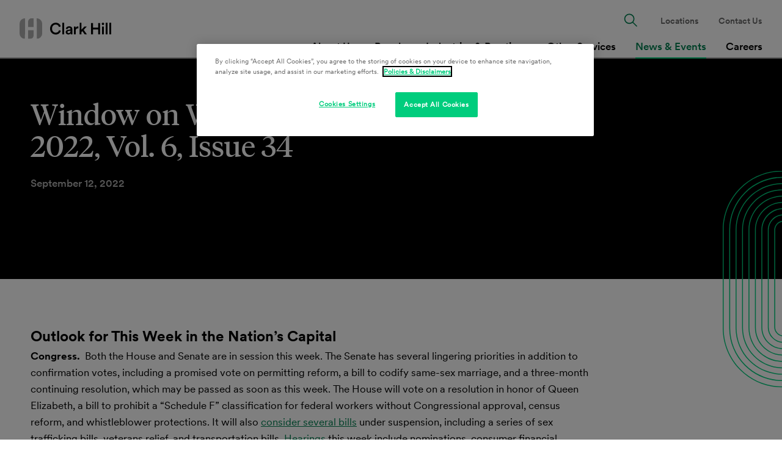

--- FILE ---
content_type: text/html; charset=utf-8
request_url: https://www.clarkhill.com/news-events/news/window-on-washington-september-12-2022-vol-6-issue-34/
body_size: 38627
content:
<!doctype html>
<html data-n-head-ssr lang="en" data-n-head="%7B%22lang%22:%7B%22ssr%22:%22en%22%7D%7D">
  <head >
    <meta data-n-head="ssr" charset="utf-8"><meta data-n-head="ssr" name="viewport" content="width=device-width, initial-scale=1.0"><meta data-n-head="ssr" http-equiv="X-UA-Compatible" content="IE=Edge"><meta data-n-head="ssr" data-hid="description" name="description" content="Outlook for This Week in the Nation’s Capital
Congress.  Both the House and Senate are in session this week. The Senate has several lingering priorities in addition to confirmation votes, including a promised vote on permitting reform, a bill to codify same-sex marriage, and a three-month continuing resolution, which may be passed as soon as this week. The House will vote on a resolution in honor of Queen Elizabeth, a bill to prohibit a “Schedule F” "><meta data-n-head="ssr" data-hid="keywords" name="keywords" content=""><meta data-n-head="ssr" data-hid="og:title" property="og:title" content="Window on Washington – September 12, 2022, Vol. 6, Issue 34 | News & Events | Clark Hill PLC"><meta data-n-head="ssr" data-hid="og:description" property="og:description" content="Outlook for This Week in the Nation’s Capital
Congress.  Both the House and Senate are in session this week. The Senate has several lingering priorities in addition to confirmation votes, including a promised vote on permitting reform, a bill to codify same-sex marriage, and a three-month continuing resolution, which may be passed as soon as this week. The House will vote on a resolution in honor of Queen Elizabeth, a bill to prohibit a “Schedule F” "><meta data-n-head="ssr" data-hid="og:image" property="og:image" content="https://media.clarkhill.com/wp-content/uploads/2021/05/09185210/Capitol-social.jpg"><meta data-n-head="ssr" data-hid="og:image:alt" property="og:image:alt" content="Window on Washington – September 12, 2022, Vol. 6, Issue 34 | News & Events | Clark Hill PLC"><meta data-n-head="ssr" data-hid="og:url" property="og:url" content="https://www.clarkhill.com/news-events/news/window-on-washington-september-12-2022-vol-6-issue-34/"><meta data-n-head="ssr" data-hid="twitter:card" name="twitter:card" content="summary_large_image"><meta data-n-head="ssr" data-hid="twitter:title" name="twitter:title" content="Window on Washington – September 12, 2022, Vol. 6, Issue 34 | News & Events | Clark Hill PLC"><meta data-n-head="ssr" data-hid="twitter:description" name="twitter:description" content="Outlook for This Week in the Nation’s Capital
Congress.  Both the House and Senate are in session this week. The Senate has several lingering priorities in addition to confirmation votes, including a promised vote on permitting reform, a bill to codify same-sex marriage, and a three-month continuing resolution, which may be passed as soon as this week. The House will vote on a resolution in honor of Queen Elizabeth, a bill to prohibit a “Schedule F” "><meta data-n-head="ssr" data-hid="twitter:image" name="twitter:image" content="https://media.clarkhill.com/wp-content/uploads/2020/10/05134526/ClarkHillSocial.png"><meta data-n-head="ssr" data-hid="twitter:site" name="twitter:site" content="@ClarkHillLaw"><meta data-n-head="ssr" data-hid="oni_section" name="oni_section" content="news_events"><meta data-n-head="ssr" data-hid="oni_section_name" name="oni_section_name" content="News Events"><meta data-n-head="ssr" data-hid="robots" name="robots" content="index, follow"><title>Window on Washington – September 12, 2022, Vol. 6, Issue 34 | News & Events | Clark Hill PLC</title><link data-n-head="ssr" rel="canonical" id="canonical" href="https://www.clarkhill.com/news-events/news/window-on-washington-september-12-2022-vol-6-issue-34/"><script data-n-head="ssr" src="//cdn.bc0a.com/autopilot/f00000000246256/autopilot_sdk.js"></script><script data-n-head="ssr">
        (function(w,d,s,l,i){w[l]=w[l]||[];w[l].push({'gtm.start':
        new Date().getTime(),event:'gtm.js'});var f=d.getElementsByTagName(s)[0],
        j=d.createElement(s),dl=l!='dataLayer'?'&l='+l:'';j.async=true;j.src=
        '//www.googletagmanager.com/gtm.js?id='+i+dl;f.parentNode.insertBefore(j,f);
        })(window,document,'script','dataLayer','GTM-NMV2MD');
        </script><script data-n-head="ssr" src="https://cdn.cookielaw.org/scripttemplates/otSDKStub.js" charset="UTF-8" data-domain-script="9ac7d169-5f40-449a-a681-5bc62de6c407"></script><link rel="preload" href="/_nuxt/10ba8c8.js" as="script"><link rel="preload" href="/_nuxt/656daa5.js" as="script"><link rel="preload" href="/_nuxt/a9bc0fc.js" as="script"><link rel="preload" href="/_nuxt/0562ab6.js" as="script"><link rel="preload" href="/_nuxt/13b49fc.js" as="script"><link rel="preload" href="/_nuxt/29c277a.js" as="script"><link rel="preload" href="/_nuxt/4252798.js" as="script"><style data-vue-ssr-id="329dd762:0 734d8a41:0 dae363fe:0 e868ad88:0 3ae56e59:0 6147c9ba:0 519565ea:0 6e1a77c6:0 7932b4b8:0 fa2adcb0:0 4c809c99:0 529c302a:0 6d66879c:0 70e4a023:0 e19aa1ee:0 9aa3478a:0 8244f476:0">/*! normalize-scss | MIT/GPLv2 License | bit.ly/normalize-scss */html{font-family:sans-serif;line-height:1.5em;-ms-text-size-adjust:100%;-webkit-text-size-adjust:100%}body{margin:0}article,aside,footer,header,nav,section{display:block}h1,h2,h3,h4,h5,h6{font-size:1em;line-height:1.5em;margin:1.5em 0}blockquote,dl,ol,ul{margin:1.5em 0}dd,ol ol,ol ul,ul ol,ul ul{margin:0}ol,ul{padding:0}figcaption,figure{display:block}figure{margin:1.5em 0}hr{box-sizing:content-box;height:0;overflow:visible}p,pre{margin:1.5em 0}pre{font-family:monospace,monospace;font-size:1em}a{background-color:transparent;-webkit-text-decoration-skip:objects}abbr[title]{border-bottom:none;text-decoration:underline;-webkit-text-decoration:underline dotted;text-decoration:underline dotted}b,strong{font-weight:inherit;font-weight:bolder}code,kbd,samp{font-family:monospace,monospace;font-size:1em}dfn{font-style:italic}mark{background-color:#ff0;color:#000}small{font-size:80%}sub,sup{font-size:75%;line-height:0;position:relative;vertical-align:baseline}sub{bottom:-.25em}sup{top:-.5em}audio,video{display:inline-block}audio:not([controls]){display:none;height:0}img{border-style:none}svg:not(:root){overflow:hidden}button,input,optgroup,select,textarea{font-family:sans-serif;font-size:100%;line-height:1.5em;margin:0}button{overflow:visible}button,select{text-transform:none}[type=reset],[type=submit],button,html [type=button]{-webkit-appearance:button}[type=button]::-moz-focus-inner,[type=reset]::-moz-focus-inner,[type=submit]::-moz-focus-inner,button::-moz-focus-inner{border-style:none;padding:0}[type=button]:-moz-focusring,[type=reset]:-moz-focusring,[type=submit]:-moz-focusring,button:-moz-focusring{outline:.0625rem dotted ButtonText}input{overflow:visible}[type=checkbox],[type=radio]{box-sizing:border-box;padding:0}[type=number]::-webkit-inner-spin-button,[type=number]::-webkit-outer-spin-button{height:auto}[type=search]{-webkit-appearance:textfield;outline-offset:-.125rem}[type=search]::-webkit-search-cancel-button,[type=search]::-webkit-search-decoration{-webkit-appearance:none}::-webkit-file-upload-button{-webkit-appearance:button;font:inherit}fieldset{padding:.35em .75em .625em}legend{box-sizing:border-box;color:inherit;display:table;max-width:100%;padding:0;white-space:normal}progress{display:inline-block;vertical-align:baseline}textarea{overflow:auto}details{display:block}summary{display:list-item}menu{display:block;margin:1.5em 0;padding:0}menu menu,ol menu,ul menu{margin:0}canvas{display:inline-block}[hidden],template{display:none}html{box-sizing:border-box;font-size:100%}*,:after,:before{box-sizing:inherit;outline:none}body{text-rendering:optimizeLegibility;-webkit-font-smoothing:antialiased;-moz-osx-font-smoothing:grayscale}#__layout,#__nuxt,body,html{height:100%}main{display:block}a{color:inherit;-webkit-text-decoration:none;text-decoration:none}a:focus,button:focus,input:focus,textarea:focus{outline:.0625rem dotted}ul{list-style-type:none;margin:0;padding:0}li{margin-bottom:0}blockquote,p{margin-top:0}blockquote:last-child,p:last-child{margin-bottom:0}h1,h2,h3,h4,h5,h6{margin:0}fieldset{border:0;margin:0;padding:0}figure{margin:0}address{font-style:normal}img{max-width:100%}.svg{color:inherit;display:inline-block;fill:inherit;font-size:inherit;height:1em;stroke:inherit;vertical-align:-.125em;width:1em}@font-face{font-family:"tiempos-headline-web-regular";font-style:normal;font-variant-ligatures:none;font-weight:400;src:url(/_nuxt/fonts/tiempos-headline-web-regular.825a093.woff2) format("woff2"),url(/_nuxt/fonts/tiempos-headline-web-regular.2c50d36.woff) format("woff")}@font-face{font-family:"tiempos-headline-web-regular-italic";font-style:normal;font-variant-ligatures:none;font-weight:400;src:url(/_nuxt/fonts/tiempos-headline-web-regular-italic.25e0d86.woff2) format("woff2"),url(/_nuxt/fonts/tiempos-headline-web-regular-italic.a7e0093.woff) format("woff")}@font-face{font-family:"tiempos-headline-web-semibold";font-style:normal;font-variant-ligatures:none;font-weight:400;src:url(/_nuxt/fonts/tiempos-headline-web-semibold.8735b7a.woff2) format("woff2"),url(/_nuxt/fonts/tiempos-headline-web-semibold.6e1860b.woff) format("woff")}@font-face{font-family:"CircularXXWeb-Book";font-style:normal;font-variant-ligatures:none;font-weight:400;src:url(/_nuxt/fonts/CircularXXWeb-Regular.7bc77be.woff2) format("woff2"),url(/_nuxt/fonts/CircularXXWeb-Regular.f0dc67c.woff) format("woff")}@font-face{font-family:"CircularXXWeb-Italic";font-style:normal;font-variant-ligatures:none;font-weight:400;src:url(/_nuxt/fonts/CircularXXWeb-Italic.7d28aec.woff2) format("woff2"),url(/_nuxt/fonts/CircularXXWeb-Italic.81580fe.woff) format("woff")}@font-face{font-family:"CircularXXWeb-Bold";font-style:normal;font-variant-ligatures:none;font-weight:400;src:url(/_nuxt/fonts/CircularXXWeb-Bold.83b8cea.woff2) format("woff2"),url(/_nuxt/fonts/CircularXXWeb-Bold.6c9f99d.woff) format("woff")}@font-face{font-family:"CircularXXWeb-Medium";font-style:normal;font-variant-ligatures:none;font-weight:400;src:url(/_nuxt/fonts/CircularXXWeb-Medium.d74eac4.woff2) format("woff2"),url(/_nuxt/fonts/CircularXXWeb-Medium.0a6358a.woff) format("woff")}body{font-family:"CircularXXWeb-Book",-apple-system,BlinkMacSystemFont,"Segoe UI",Roboto,"Helvetica Neue",Arial,sans-serif}strong{font-family:"CircularXXWeb-Bold"}em{font-family:"CircularXXWeb-Italic"}.util__sr-only{height:.0625rem;margin:-.0625rem;overflow:hidden;padding:0;position:absolute;width:.0625rem;clip:rect(0,0,0,0);border:0}.util__spacing{padding-bottom:3.5rem;padding-top:3.5rem}.util__spacing--sm{padding-bottom:1rem;padding-top:1rem}.util__spacing-top{padding-top:1.5rem}.util__bottom-spacing{padding-bottom:3.5rem}@media screen and (min-width:47.9375em){.util__bottom-spacing{padding-bottom:5rem}}.util__container{margin-left:auto;margin-right:auto;max-width:77.75rem;padding-left:1rem;padding-right:1rem;width:100%}@media screen and (min-width:47.9375em){.util__container{padding-left:2rem;padding-right:2rem}}.util__container--inset{max-width:76.5rem}.util__container--small{max-width:61.75rem}[v-cloak]{display:none}.fade-enter-active,.fade-leave-active{transition:opacity .5s}.fade-enter,.fade-leave-to{opacity:0}.btn{background-color:transparent;border:0;cursor:pointer;display:inline-block;font-size:.875rem;text-align:left}.btn,.btn-pill{line-height:1.1}.btn-pill{background-color:#00cd7d;border-radius:6.25rem;color:#000;font-family:"CircularXXWeb-Medium";font-weight:400;min-width:11.875rem;padding:1rem 2.75rem 1rem 1.5rem;stroke:#000;text-align:center;white-space:nowrap}@media screen and (min-width:47.9375em){.btn-pill{font-size:.875rem}}.btn-pill__icon{position:absolute}@media screen and (min-width:47.9375em){.btn-pill{min-width:15rem;padding:1rem 3.75rem 1rem 2.5rem}.btn-pill__icon{transition:transform .3s cubic-bezier(.4,0,.2,1)}.btn-pill:hover .btn-pill__icon{transform:translateX(.5rem)}}.btn-basic{color:#00cd7d;fill:#00cd7d;font-family:"CircularXXWeb-Medium";font-weight:400;line-height:1.1}@media screen and (min-width:47.9375em){.btn-basic{font-size:.875rem}}.btn-basic__label{color:#000}.btn-dashed{border:none;font-family:"CircularXXWeb-Medium";font-weight:400;line-height:1.1;padding-right:.5rem;position:relative}@media screen and (min-width:47.9375em){.btn-dashed{font-size:.875rem}}.btn-dashed:after{background-color:#00cd7d;border-radius:.125rem;content:"";height:.125rem;left:100%;position:absolute;top:50%;transform:translateY(-50%);transition:width .3s cubic-bezier(.4,0,.2,1);width:.75rem}.btn-dashed:hover{border:none}.type__h1{font-family:"tiempos-headline-web-regular";font-size:2.375rem;font-weight:400;line-height:1.1}.type__h1 em{font-family:"tiempos-headline-web-regular-italic"}@media screen and (min-width:47.9375em){.type__h1{font-size:3rem}}.type__h2{font-family:"tiempos-headline-web-regular";font-size:1.5rem;font-weight:400;line-height:1.1}.type__h2 em{font-family:"tiempos-headline-web-regular-italic"}@media screen and (min-width:47.9375em){.type__h2{font-size:2.375rem}}.type__h3{font-family:"tiempos-headline-web-regular";font-size:1.25rem;font-weight:400;line-height:1.3}.type__h3 em{font-family:"tiempos-headline-web-regular-italic"}@media screen and (min-width:47.9375em){.type__h3{font-size:1.375rem}}.type__h4{font-family:"CircularXXWeb-Medium";font-size:1.25rem;font-weight:400;line-height:1.1}@media screen and (min-width:47.9375em){.type__h4{font-size:1.5rem}}.type__h5{font-family:"CircularXXWeb-Medium";font-size:1.0625rem;font-weight:400;line-height:1.1}@media screen and (min-width:47.9375em){.type__h5{font-size:1.25rem}}.type__h6{font-family:"CircularXXWeb-Book",-apple-system,BlinkMacSystemFont,"Segoe UI",Roboto,"Helvetica Neue",Arial,sans-serif;font-size:.875rem;font-weight:400;line-height:1.1}@media screen and (min-width:47.9375em){.type__h6{font-size:.875rem}}.type__eyebrow{font-size:.875rem;font-style:normal;line-height:1.1}.type__b1,.type__eyebrow{font-family:"CircularXXWeb-Medium";font-weight:400}.type__b1{font-size:1rem;line-height:1.5}@media screen and (min-width:47.9375em){.type__b1{font-size:1.0625rem}}.type__b2{font-family:"CircularXXWeb-Book",-apple-system,BlinkMacSystemFont,"Segoe UI",Roboto,"Helvetica Neue",Arial,sans-serif;font-weight:400;line-height:1.5}@media screen and (min-width:47.9375em){.type__b2{font-size:1.0625rem}}.type__l1{font-family:"CircularXXWeb-Medium";font-weight:400;line-height:1.1}@media screen and (min-width:47.9375em){.type__l1{font-size:1.0625rem}}.type__l2{font-family:"CircularXXWeb-Medium";font-weight:400;line-height:1.1}@media screen and (min-width:47.9375em){.type__l2{font-size:.875rem}}.type__small-links{font-family:"CircularXXWeb-Bold";font-size:.875rem}.input__type{background:#f5f5f5;border:none;border-radius:5rem;font-family:"CircularXXWeb-Medium";font-size:1rem;font-weight:400;line-height:1.5;padding:1rem 1.5rem;width:100%}@media screen and (min-width:47.9375em){.input__type{font-size:1.0625rem}}.input__type::-moz-placeholder{color:#008051}.input__type::placeholder{color:#008051}
.nuxt-progress{background-color:#000;height:.125rem;left:0;opacity:1;position:fixed;right:0;top:0;transition:width .1s,opacity .4s;width:0;z-index:999999}.nuxt-progress.nuxt-progress-notransition{transition:none}.nuxt-progress-failed{background-color:red}
.layout__default{padding-top:4.8125rem}.layout__skip-to{height:.0625rem;width:.0625rem;clip:rect(0,0,0,0);margin:-.0625rem;overflow:hidden;position:absolute;top:0;transition:color .4s ease,background-color .4s ease;z-index:20}.layout__skip-to:focus{background-color:#00cd7d;color:#fff;height:auto;width:auto;clip:auto;display:inline-block;margin:0;overflow:visible;padding:.25em 1em}@media screen and (min-width:47.9375em){.layout__main{min-height:90vh}.layout__default{padding-top:6rem}}@media print{.layout__default{padding-top:0}}.PDF .layout__default{padding-top:0}@media print{[data-aos]{animation:none!important;opacity:1!important;transform:none!important;transition:none!important}}
.GlobalHeader{color:#008051;left:0;position:fixed;top:0;width:100%;z-index:10}.GlobalHeader__wrapper{position:relative;z-index:10}.GlobalHeader__search-wrapper{margin-bottom:1.5rem;position:relative}.GlobalHeader__search-button{background:none;border:none;font-size:1.5rem;position:absolute;right:1.25rem;top:50%;transform:translateY(-50%)}.GlobalHeader__search-button .svg{fill:#008051}.GlobalHeader__search-button:hover{cursor:pointer}.GlobalHeader__search-button:hover .svg{fill:#000}.GlobalHeader__search-input{padding-right:3.125rem}.GlobalHeader__close-search{background:none;border:none;display:none}.GlobalHeader__close-search .svg{fill:#008051}.GlobalHeader__close-search:hover{cursor:pointer}.GlobalHeader__close-search:hover .svg{fill:#000}.GlobalHeader__logo{align-items:center;display:flex;margin-right:1rem}.GlobalHeader__logo-image{width:2.625rem}.GlobalHeader__logo-image--tablet{display:none}.GlobalHeader__toggle{background:none;border:none;border-bottom:.125rem solid #00cd7d;font-family:"CircularXXWeb-Medium";font-weight:400;line-height:1.1;padding:.25rem .5rem;position:absolute;right:1rem;top:50%;transform:translateY(-50%);z-index:10}@media screen and (min-width:47.9375em){.GlobalHeader__toggle{font-size:1.0625rem}}.GlobalHeader__links{display:flex;flex-direction:column;font-family:"CircularXXWeb-Medium";font-weight:400;justify-content:flex-end;line-height:1.1}@media screen and (min-width:47.9375em){.GlobalHeader__links{font-size:1.0625rem}}.GlobalHeader__links--primary{font-size:1.0625rem;margin-top:auto}.GlobalHeader__links--primary a{display:block}.GlobalHeader__links--secondary{font-size:.875rem}.GlobalHeader__links--secondary .GlobalHeader__link:last-of-type{margin-bottom:0}.GlobalHeader__link{line-height:1.2em;margin-bottom:1.5rem}.GlobalHeader__link a:hover,.GlobalHeader__link--active{color:#000}.GlobalHeader__link--search{display:none;font-size:1.375rem}.GlobalHeader__link--search button{background:none;border:none;fill:#008051}.GlobalHeader__link--search button:hover{cursor:pointer;fill:#000}.GlobalHeader__left-side{align-items:center;background-color:#fff;min-height:4.8125rem;padding:0 1rem;position:relative;z-index:10}.GlobalHeader__left-side,.GlobalHeader__right-side{border-bottom:.125rem solid #adadad;display:flex;width:100%}.GlobalHeader__right-side{background:#fff;flex-direction:column;left:0;padding:1.5rem;position:absolute;top:4.8125rem;transform:translateY(-100%);transition:all .3s cubic-bezier(.4,0,.2,1);z-index:9}.GlobalHeader__right-side--active{transform:none}@media screen and (min-width:47.9375em){.GlobalHeader{color:inherit}.GlobalHeader__wrapper{align-items:stretch;justify-content:space-between;min-height:6rem;padding:0 1rem;position:relative;z-index:10}.GlobalHeader__search-wrapper,.GlobalHeader__wrapper{background-color:#fff;border-bottom:.125rem solid #adadad;display:flex}.GlobalHeader__search-wrapper{height:100%;left:0;padding:1rem;position:absolute;top:.125rem;transform:translateY(0);transition:transform .3s cubic-bezier(.4,0,.2,1),top .3s cubic-bezier(.4,0,.2,1);width:100%;z-index:-1}.GlobalHeader__search-wrapper--active{top:0;transform:translateY(100%)}.GlobalHeader__search-button{right:3.5rem}.GlobalHeader__close-search{display:inline-block}.GlobalHeader__toggle{display:none}.GlobalHeader__logo>img{min-width:9.375rem;width:auto}.GlobalHeader__logo-image{display:none}.GlobalHeader__logo-image--tablet{display:block}.GlobalHeader__link{display:flex;margin:0 .5rem;text-align:center}.GlobalHeader__link a{align-items:center;display:flex}.GlobalHeader__link--search{display:block}.GlobalHeader__left-side{align-items:center;border:none;display:flex;width:auto}.GlobalHeader__right-side{border:none;display:flex;flex-direction:column-reverse;left:auto;opacity:1;padding:0;position:static;top:auto;transform:none;transition:none;z-index:auto}.GlobalHeader__links{flex-direction:row}.GlobalHeader__links--primary{margin-bottom:-.125rem}.GlobalHeader__links--primary a{border-bottom:.125rem solid transparent;padding-bottom:.5rem}.GlobalHeader__links--primary .GlobalHeader__link--active a,.GlobalHeader__links--primary a:hover{border-bottom:.125rem solid #00cd7d;color:#008051}.GlobalHeader__links--secondary{align-items:center;color:#666;margin-top:1rem}}@media screen and (min-width:62em){.GlobalHeader__link{margin:0 1rem}}@media print{.GlobalHeader{position:relative}.GlobalHeader__left-size{border-bottom:0}.GlobalHeader__right-side,.GlobalHeader__toggle{display:none}.GlobalHeader__logo>img{min-width:9.375rem;width:auto}.GlobalHeader__logo-image{display:none}.GlobalHeader__logo-image--tablet{display:block}}.PDF .GlobalHeader{position:relative}.PDF .GlobalHeader__left-size{border-bottom:0}.PDF .GlobalHeader__right-side,.PDF .GlobalHeader__toggle{display:none}.PDF .GlobalHeader__logo>img{min-width:9.375rem;width:auto}.PDF .GlobalHeader__logo-image{display:none}.PDF .GlobalHeader__logo-image--tablet{display:block}
.InsightsDetail__share-tools{fill:#00cd7d}.InsightsDetail__body:first-child{margin-top:3.5rem}@media screen and (min-width:47.9375em){.InsightsDetail__body:first-child{margin-top:5rem}}
.ArticleHero{background:#000;color:#fff;margin-bottom:2rem;position:relative}.ArticleHero--has-image{margin-top:12.5rem}.ArticleHero a:hover{color:#00cd7d}.ArticleHero__content{opacity:0;padding:4rem 0}.ArticleHero__heading{font-family:"tiempos-headline-web-regular";font-size:2.375rem;font-weight:400;line-height:1.1;margin-bottom:1.5rem}.ArticleHero__heading em{font-family:"tiempos-headline-web-regular-italic"}@media screen and (min-width:47.9375em){.ArticleHero__heading{font-size:3rem}}.ArticleHero__clover{bottom:0;position:absolute;right:0;transform:translateY(50%)}.ArticleHero__back-svg{height:1.5625rem;margin-right:.5rem;stroke:#00cd7d}.ArticleHero__back-button.GeneralLink{align-items:center;align-self:flex-start;color:#00cd7d;display:inline-flex;font-family:"CircularXXWeb-Medium";font-size:.875rem;font-style:normal;font-weight:400;line-height:1.1;margin-bottom:1rem}.ArticleHero__back-button.GeneralLink:hover{color:#fff}.ArticleHero__back-button.GeneralLink:hover .ArticleHero__back-svg{stroke:#fff}.ArticleHero__image{background-position:50%;background-size:cover;border-radius:5.625rem;height:21.875rem;margin:0 auto -12.5rem;opacity:0;position:relative;transform:translateY(-11.875rem);width:12.125rem;z-index:5}.ArticleHero__image.aos-animate{opacity:1}.ArticleHero__text{display:flex}.ArticleHero__date,.ArticleHero__time{color:#adadad;font-family:"CircularXXWeb-Medium";font-size:1rem;font-weight:400;line-height:1.5}@media screen and (min-width:47.9375em){.ArticleHero__date,.ArticleHero__time{font-size:1.0625rem}}.ArticleHero__links{padding-top:2.5rem}.ArticleHero__link{font-family:"CircularXXWeb-Medium";font-weight:400;line-height:1.1}@media screen and (min-width:47.9375em){.ArticleHero__link{font-size:1.0625rem}}.ArticleHero__link:not(:last-of-type){margin-bottom:1.5rem}.ArticleHero__link-item{line-height:1.6;margin-right:.3125rem}.ArticleHero__link-label{color:#adadad;font-family:"CircularXXWeb-Medium";font-size:1rem;font-weight:400;line-height:1.5;margin-bottom:.5rem}@media screen and (min-width:47.9375em){.ArticleHero__link-label{font-size:1.0625rem}.ArticleHero{margin-bottom:2.5rem;margin-top:0}.ArticleHero__flex{align-items:flex-start;display:flex}.ArticleHero--has-image .ArticleHero__flex{flex-direction:row-reverse;justify-content:space-between;min-height:29.6875rem}.ArticleHero__links{margin-top:auto;padding-top:5rem}.ArticleHero__link:not(:last-of-type){margin-bottom:2.5rem}.ArticleHero__image{align-self:flex-end;border-radius:9.375rem;flex-shrink:0;height:33.75rem;margin:0 0 -7.5rem 1.5rem;transform:translateY(0);width:18.625rem}.ArticleHero__content{display:flex;flex-direction:column;max-width:80%}}@media print{.ArticleHero{background:#fff;color:#000}.ArticleHero__content{padding-bottom:0}.ArticleHero--has-image{margin-top:0}.ArticleHero__date,.ArticleHero__link-label,.ArticleHero__time{color:#000}.ArticleHero__back-button,.ArticleHero__clover,.ArticleHero__image{display:none!important}}.PDF .ArticleHero{background:#fff;color:#000}.PDF .ArticleHero__content{padding-bottom:0}.PDF .ArticleHero--has-image{margin-top:0}.PDF .ArticleHero__date,.PDF .ArticleHero__link-label,.PDF .ArticleHero__time{color:#000}.PDF .ArticleHero__back-button,.PDF .ArticleHero__clover,.PDF .ArticleHero__image{display:none!important}
.SectionBlock+.SectionBlock{margin-top:3.5rem}.SectionBlock:not(.SectionBlock--with-background):last-child{margin-bottom:3.5rem}.SectionBlock--short+.SectionBlock--short{margin-top:1rem}.SectionBlock--with-background+.SectionBlock--with-background{margin-top:0}@media screen and (min-width:47.9375em){.SectionBlock+.SectionBlock{margin-top:5rem}.SectionBlock:not(.SectionBlock--with-background):last-child{margin-bottom:5rem}.SectionBlock--short+.SectionBlock--short{margin-top:1.5rem}.SectionBlock--with-background+.SectionBlock--with-background{margin-top:0}}
.Container{margin-left:auto;margin-right:auto;max-width:77.75rem;padding-left:1rem;padding-right:1rem;width:100%}@media screen and (min-width:47.9375em){.Container{padding-left:2rem;padding-right:2rem}}.Container--inset{max-width:76.5rem}.Container--narrow{max-width:61.75rem}@media print{.Container{padding:0!important}}.PDF .Container{padding:0!important}
.RichText{font-size:1rem;font-style:normal;line-height:1.5}.RichText__container.aos-init{opacity:0}.RichText--lead{font-size:1.125rem;line-height:1.4}.RichText--read-more{margin-top:1rem}.RichText__read-more-trigger{background:none;border:none;font-family:"CircularXXWeb-Medium";font-weight:400;line-height:1.1;margin-top:1.5rem;padding:0}@media screen and (min-width:47.9375em){.RichText__read-more-trigger{font-size:.875rem}}.RichText__read-more-trigger:hover{color:#008051;cursor:pointer}.RichText__icon{fill:#00cd7d;margin-left:.5rem;transition:transform .3s cubic-bezier(.4,0,.2,1)}.RichText__icon--close{transform:rotate(45deg)}.RichText__content{max-width:57.75rem}.RichText__content--gutter{max-width:50rem}.RichText p{margin-bottom:1rem}.RichText p img{margin:0}.RichText .pull-left{float:left}.RichText img{height:auto}.RichText>:last-child{margin-bottom:0!important}.RichText>:first-child{margin-top:0}.RichText a{color:#008051;-webkit-text-decoration:underline;text-decoration:underline}.RichText a.nonlink{color:#000;-webkit-text-decoration:none;text-decoration:none}.RichText ul{list-style-type:disc;margin-bottom:1.5rem;margin-top:2rem;padding-left:1.1em}.RichText ul>li::marker{color:#00cd7d}.RichText ul ul{list-style-type:circle;margin-top:1.25rem}.RichText li{margin-bottom:.375rem}.RichText ol{list-style-type:decimal;margin-bottom:1.5rem;margin-top:2rem;padding-left:1.7em}.RichText ol ol{margin-top:.75rem}.RichText h1{-webkit-text-decoration:line-through;text-decoration:line-through}.RichText h2{font-size:1.5rem;line-height:1.15;margin-bottom:.375rem;margin-top:2rem}.RichText h3,.RichText h4{font-size:1.25rem;margin-bottom:.375rem;margin-top:2rem}.RichText h4{line-height:1.1}.RichText h5{font-size:1.0625rem;line-height:1.15}.RichText h5,.RichText h6{margin-bottom:.375rem;margin-top:2rem}.RichText h6{font-size:.875rem}.RichText iframe,.RichText img{margin:2rem 0;max-width:100%}.RichText blockquote{border-left:.1875rem solid #7fffd4;margin:2rem 0;padding-left:1.25rem}.RichText table{border-collapse:collapse;border-spacing:0;margin:2rem 0}.RichText td,.RichText th{border-bottom:.0625rem solid #666;padding:.75rem .9375rem;text-align:left}.RichText td:first-child,.RichText th:first-child{padding-left:0}@media screen and (min-width:47.9375em){.RichText{font-size:1.0625rem;line-height:1.6}.RichText--lead{font-size:1.25rem}.RichText__read-more-trigger{margin-top:2.5rem}.RichText a:hover{color:#000}}@media print{.RichText__read-more-trigger{display:none}.RichText__content .expand{height:auto!important;opacity:1!important;overflow:visible!important;visibility:visible!important}}.PDF .RichText__read-more-trigger{display:none}.PDF .RichText__content .expand{height:auto!important;opacity:1!important;overflow:visible!important;visibility:visible!important}
.SocialShare{display:flex;flex-flow:row wrap;max-width:57.75rem}.SocialShare__link{align-items:center;border:none;color:#000;display:flex;font-family:"CircularXXWeb-Medium";font-size:.875rem;font-style:normal;font-weight:400;line-height:1.1;margin-right:1rem}.SocialShare__link-label{color:#000;line-height:1.2;transition:color .3s cubic-bezier(.4,0,.2,1)}.SocialShare__icon{flex-shrink:0;margin:.5rem;transition:fill .3s cubic-bezier(.4,0,.2,1)}.SocialShare__icon--medium{font-size:2rem}.SocialShare__icon--small{font-size:1.5rem}.SocialShare__link--gray .SocialShare__icon{fill:#666}.SocialShare__link--green .SocialShare__icon{fill:#00cd7d}@media screen and (min-width:47.9375em){.SocialShare__link:hover .SocialShare__link-label{color:#008051}.SocialShare__link--gray .SocialShare__icon:hover{fill:#00cd7d}.SocialShare__link--green .SocialShare__icon:hover{fill:#666}}
.GeneralLink{border-bottom:thin solid hsla(0,0%,100%,.01);color:#008051;transition:color .3s cubic-bezier(.4,0,.2,1),border-color .3s cubic-bezier(.4,0,.2,1)}.GeneralLink--standard{border-bottom:none}.GeneralLink--standard:hover{border-bottom:none;color:#000}.GeneralLink--button{border:none;color:#000}.GeneralLink--button:hover{border:none}.GeneralLink__icon{margin-left:.5rem}.GeneralLink--dash{border:none;font-family:"CircularXXWeb-Medium";font-weight:400;line-height:1.1;padding-right:.5rem;position:relative}@media screen and (min-width:47.9375em){.GeneralLink--dash{font-size:.875rem}}.GeneralLink--dash:after{background-color:#00cd7d;border-radius:.125rem;content:"";height:.125rem;left:100%;position:absolute;top:50%;transform:translateY(-50%);transition:width .3s cubic-bezier(.4,0,.2,1);width:.75rem}.GeneralLink--dash:hover{border:none}.GeneralLink--white{border-color:#00cd7d;color:#fff}.GeneralLink--white:hover{border-color:#00cd7d;color:#00cd7d}@media screen and (min-width:47.9375em){.GeneralLink--dash:hover:after{width:2.5rem}}@media print{.GeneralLink--white{color:#000}}.PDF .GeneralLink--white{color:#000}
.CallToAction[data-v-a24b5fcc]{position:relative;z-index:2}.CallToAction__parrot[data-v-a24b5fcc]{font-size:2rem;height:auto;left:0;position:absolute;top:50%;transform:translateY(-50%)}.CallToAction__body[data-v-a24b5fcc]{padding:1.5rem 0 1.5rem 2.8125rem;position:relative}.CallToAction__button[data-v-a24b5fcc]{margin-left:1.5rem;margin-top:1.5rem}@media screen and (min-width:47.9375em){.CallToAction__parrot[data-v-a24b5fcc]{font-size:2.5rem}.CallToAction__body[data-v-a24b5fcc]{align-items:center;display:flex;justify-content:space-between;padding:3.5rem 0 3.5rem 4.375rem}.CallToAction__button[data-v-a24b5fcc]{flex-shrink:0;margin-left:1.5rem;margin-top:0;max-width:18.75rem;white-space:normal}}@media print{.CallToAction[data-v-a24b5fcc]{display:none}}.PDF .CallToAction[data-v-a24b5fcc]{display:none}
.Callout{max-width:57.75rem}.Callout__image-container{height:0;margin-bottom:1rem;max-width:21.875rem;overflow:hidden;padding-top:56.25%;position:relative;width:100%}.Callout__image{background-position:50%;background-repeat:no-repeat;background-size:cover;height:100%;max-width:21.875rem;position:absolute;top:0;transition:transform .3s cubic-bezier(.4,0,.2,1);width:100%}.Callout__title{color:#008051;transition:color .3s cubic-bezier(.4,0,.2,1)}.Callout__date{color:#666}.Callout__abstract,.Callout__eyebrow,.Callout__image,.Callout__title{margin-bottom:1rem}@media screen and (min-width:25em){.Callout__image{height:12.5rem;padding:0;width:21.875rem}}@media screen and (min-width:47.9375em){.Callout{display:flex}.Callout:hover .Callout__title{color:#000}.Callout:hover .Callout__image{transform:scale(1.1)}.Callout__image-container{height:12.5rem;margin-bottom:0;max-width:21.875rem;padding-top:0}.Callout--has-image .Callout__content{margin-left:2rem;width:50%}}@media print{.Callout{display:none}}.PDF .Callout{display:none}
.LatestInsights{position:relative}.LatestInsights--theme-dark{background-color:#000;padding:3.5rem 0}.LatestInsights--theme-dark .LatestInsights__header{color:#fff}.LatestInsights--theme-dark .LatestInsights__card{background:#fff}.LatestInsights__svg{position:absolute;right:0;top:3.5rem}.LatestInsights__header{font-family:"tiempos-headline-web-regular";font-size:1.5rem;font-weight:400;line-height:1.1;margin-bottom:2rem}.LatestInsights__header em{font-family:"tiempos-headline-web-regular-italic"}@media screen and (min-width:47.9375em){.LatestInsights__header{font-size:2.375rem}}.LatestInsights .LatestInsights__card{background-color:#f5f5f5;margin-bottom:1rem;position:relative}.LatestInsights .LatestInsights__card:first-of-type{background-color:#00cd7d}.LatestInsights .LatestInsights__card:first-of-type .Card__cta:after{background-color:#fff}.LatestInsights .LatestInsights__card .Card__title{margin-bottom:3.5rem}@media screen and (min-width:47.9375em){.LatestInsights__cards{display:flex;flex-flow:row wrap;margin:-.5rem}.LatestInsights__card{margin:.5rem;width:calc(50% - 1rem)}.LatestInsights__card:first-of-type:hover .Card__cta:after{background-color:#fff}}@media screen and (min-width:62em){.LatestInsights__card{width:calc(20% - 1rem)}}@media print{.LatestInsights--theme-dark{background-color:#fff}.LatestInsights--theme-dark .LatestInsights__header{color:#000}.LatestInsights--theme-dark .LatestInsights__card{background:#000}}.PDF .LatestInsights--theme-dark{background-color:#fff}.PDF .LatestInsights--theme-dark .PDF .LatestInsights__header{color:#000}.PDF .LatestInsights--theme-dark .PDF .LatestInsights__card{background:#000}
.Card{background:#fff;display:block;padding:1.5rem;position:relative}.Card--gray{background-color:#f5f5f5}.Card--green{background-color:#00cd7d}.Card__image-container{max-width:12.5rem;overflow:hidden;position:relative}.Card__image{background-position:50%;background-repeat:no-repeat;background-size:cover;padding-bottom:56.25%;transition:transform .3s cubic-bezier(.4,0,.2,1);width:100%}.Card__content{align-items:flex-start;display:flex;flex-direction:column;margin:1rem 0}.Card__eyebrow{text-transform:capitalize}.Card__eyebrow,.Card__image-container,.Card__title{margin-bottom:1rem}.Card__abstract{margin-bottom:1.5rem}.Card__cta{bottom:1.5rem;color:#000;display:inline-block;font-family:"CircularXXWeb-Medium";font-weight:400;line-height:1.1;position:absolute!important}@media screen and (min-width:47.9375em){.Card__cta{font-size:.875rem}}.Card--sm{padding:1rem}.Card:hover .Card__image{transform:scale(1.1)}@media screen and (min-width:47.9375em){.Card:hover .Card__cta:after{width:1.875rem}}@media screen and (min-width:62em){.Card__image-container{flex-shrink:0}.Card__cta{margin-top:auto}.Card__abstract--hide-desktop{display:none}.Card:nth-child(odd) .Card__content--has-gutter{padding-right:4rem}.Card--horizontal{align-items:stretch;display:flex}.Card--horizontal .Card__abstract{margin-bottom:3.5rem}.Card--horizontal .Card__cta{margin-top:auto}.Card--horizontal .Card__image-container{height:auto;margin:0 0 0 1.5rem;max-width:10rem;order:2;width:8.75rem}.Card--horizontal .Card__image{height:100%}}@media print{.Card{background-color:transparent!important;padding:0!important}.Card__title{font-family:-apple-system,BlinkMacSystemFont,"Segoe UI",Roboto,"Helvetica Neue",Arial,sans-serif}.Card__cta{display:none}}.PDF .Card{background-color:transparent!important;padding:0!important}.PDF .Card__title{font-family:-apple-system,BlinkMacSystemFont,"Segoe UI",Roboto,"Helvetica Neue",Arial,sans-serif}.PDF .Card__cta{display:none}
.GlobalFooter[data-v-e44a0d5c]{background-color:#000;color:#fff;padding:3.5rem 0}.GlobalFooter__links-social[data-v-e44a0d5c]{align-items:stretch;display:flex;flex-direction:column}.GlobalFooter__logo[data-v-e44a0d5c]{width:4.125rem}.GlobalFooter__logo-link[data-v-e44a0d5c]{display:inline-block;margin-bottom:2.5rem}.GlobalFooter__message[data-v-e44a0d5c]{color:#ddd;font-size:.9375rem;line-height:1.3;margin-bottom:2.5rem;max-width:37.5rem}.GlobalFooter__links[data-v-e44a0d5c]{display:flex;justify-content:space-between;margin-bottom:2rem;order:2}.GlobalFooter__navigation-item[data-v-e44a0d5c]:not(:last-child){margin-bottom:1.5rem}.GlobalFooter__navigation-link[data-v-e44a0d5c]{color:#00cd7d;font-size:.875rem}.GlobalFooter__navigation-link[data-v-e44a0d5c]:hover{color:#fff}.GlobalFooter__social-links-item[data-v-e44a0d5c]:not(:last-child){margin-bottom:2rem}.GlobalFooter__social-links-link[data-v-e44a0d5c]{color:#00cd7d;fill:#00cd7d;font-size:1.5rem}.GlobalFooter__copyright[data-v-e44a0d5c]{color:#666;font-size:.9375rem;order:2}.GlobalFooter__body[data-v-e44a0d5c]{padding-left:2.5rem;padding-right:2.5rem}.GlobalFooter__body--third-party a[data-v-e44a0d5c]{color:#00cd7d}.GlobalFooter__body--third-party .GlobalFooter__logo[data-v-e44a0d5c]{display:none}.GlobalFooter__body--third-party .GlobalFooter__navigation[data-v-e44a0d5c]{margin-bottom:2rem}@media screen and (min-width:47.9375em){.GlobalFooter__body[data-v-e44a0d5c]{padding-left:2rem;padding-right:2rem}}@media screen and (min-width:62em){.GlobalFooter__logo[data-v-e44a0d5c]{flex-shrink:0;height:auto;width:7.875rem}.GlobalFooter__logo-link[data-v-e44a0d5c]{flex-shrink:0}.GlobalFooter__body[data-v-e44a0d5c]{display:flex;flex-wrap:nowrap;justify-content:space-between}.GlobalFooter__links-social[data-v-e44a0d5c]{flex-direction:row;flex-wrap:wrap;justify-content:space-between;margin-left:10%}.GlobalFooter__copyright[data-v-e44a0d5c],.GlobalFooter__links[data-v-e44a0d5c]{order:0;width:100%}.GlobalFooter__links[data-v-e44a0d5c]{width:100%}.GlobalFooter__navigation[data-v-e44a0d5c]{display:flex;flex-grow:1;flex-wrap:wrap;max-width:37.5rem}.GlobalFooter__navigation--full[data-v-e44a0d5c]{max-width:none}.GlobalFooter__navigation-item[data-v-e44a0d5c]:not(:last-child){margin-bottom:0;margin-right:5%}.GlobalFooter__social-links[data-v-e44a0d5c]{display:flex}.GlobalFooter__social-links-item[data-v-e44a0d5c]:not(:last-child){margin-bottom:0;margin-right:2.5rem}.GlobalFooter__social-links-link[data-v-e44a0d5c]{transition:fill .3s cubic-bezier(.4,0,.2,1)}.GlobalFooter__social-links-link[data-v-e44a0d5c]:hover{fill:#fff}.GlobalFooter__body--third-party[data-v-e44a0d5c]{justify-content:flex-start}.GlobalFooter__body--third-party a[data-v-e44a0d5c]:hover{color:#fff}.GlobalFooter__body--third-party .GlobalFooter__logo[data-v-e44a0d5c]{display:block;height:0;opacity:0}}
.GlobalFooter__message a{-webkit-text-decoration:underline;text-decoration:underline}</style>
  </head>
  <body >
    <script data-n-head="ssr" data-pbody="true">
          function OptanonWrapper() { }
        </script><noscript data-n-head="ssr" data-pbody="true">
          <iframe src="//www.googletagmanager.com/ns.html?id=GTM-NMV2MD" height="0" width="0" style="display:none;visibility:hidden"></iframe>
        </noscript><div data-server-rendered="true" id="__nuxt"><!----><div id="__layout"><div class="layout__default"><!--stopindex--> <a href="#main" class="layout__skip-to">Skip to content</a> <header class="GlobalHeader"><div class="GlobalHeader__wrapper"><div class="GlobalHeader__left-side"><a href="/" aria-label="Go to homepage" class="GlobalHeader__logo nuxt-link-active"><img alt="Clark Hill" src="https://media.clarkhill.com/wp-content/uploads/2020/10/11133226/logo-gray.svg" class="GlobalHeader__logo-image"> <img alt="Clark Hill" src="https://media.clarkhill.com/wp-content/uploads/2020/10/11133226/logo.svg" class="GlobalHeader__logo-image GlobalHeader__logo-image--tablet"></a> <button class="GlobalHeader__toggle">
        Menu
      </button></div> <div class="GlobalHeader__right-side"><form class="GlobalHeader__search-wrapper"><label for="site-search-bar" class="util__sr-only">Search by name or keyword</label> <input id="site-search-bar" type="text" placeholder="Search by name or keyword" tabindex="-1" value="" class="GlobalHeader__search-input input__type"> <button aria-label="Search Site" tabindex="-1" class="GlobalHeader__search-button"><svg role="presentation" xmlns="http://www.w3.org/2000/svg" class="svg icon sprite-icons"><use href="/_nuxt/cdf2c2539d64c170feaa52d21b8706a6.svg#i-search" xlink:href="/_nuxt/cdf2c2539d64c170feaa52d21b8706a6.svg#i-search"></use></svg></button> <button aria-label="Close site Search" tabindex="-1" class="GlobalHeader__close-search"><svg role="presentation" xmlns="http://www.w3.org/2000/svg" class="svg icon sprite-icons"><use href="/_nuxt/cdf2c2539d64c170feaa52d21b8706a6.svg#i-close" xlink:href="/_nuxt/cdf2c2539d64c170feaa52d21b8706a6.svg#i-close"></use></svg></button></form> <ul class="GlobalHeader__links GlobalHeader__links--primary"><li class="GlobalHeader__link"><a href="/about/">
            About Us
          </a></li><li class="GlobalHeader__link"><a href="/people/">
            People
          </a></li><li class="GlobalHeader__link"><a href="/services/">
            Industries &amp; Practices
          </a></li><li class="GlobalHeader__link"><a href="/other-services/">
            Other Services
          </a></li><li class="GlobalHeader__link GlobalHeader__link--active"><a href="/news-events/" class="nuxt-link-active">
            News &amp; Events
          </a></li><li class="GlobalHeader__link"><a href="/careers/">
            Careers
          </a></li></ul> <ul class="GlobalHeader__links GlobalHeader__links--secondary"><li class="GlobalHeader__link GlobalHeader__link--search"><button><svg role="presentation" xmlns="http://www.w3.org/2000/svg" class="svg GlobalHeader__search-toggle icon sprite-icons"><use href="/_nuxt/cdf2c2539d64c170feaa52d21b8706a6.svg#i-search" xlink:href="/_nuxt/cdf2c2539d64c170feaa52d21b8706a6.svg#i-search"></use></svg></button></li> <li class="GlobalHeader__link"><a href="/offices/">
            Locations
          </a></li><li class="GlobalHeader__link"><a href="/contact/">
            Contact Us
          </a></li></ul></div></div></header> <!--startindex--> <main class="layout__main"><div><div class="InsightsDetail"><div class="ArticleHero"><div class="ArticleHero__flex util__container"><img src="/images/clover.svg" class="ArticleHero__clover"> <div data-aos="fade-up" class="ArticleHero__content"><!----> <h1 id="main" class="ArticleHero__heading">Window on Washington – September 12, 2022, Vol. 6, Issue 34</h1> <div class="ArticleHero__date">September 12, 2022</div> <!----> <ul class="ArticleHero__links"></ul></div></div></div> <div class="InsightsDetail__main"><!----> <div class="SectionBlock InsightsDetail__body"><div class="Container"><div data-aos="fade-in" class="RichText__container"><div class="RichText__content"><div class="RichText"><h2><strong>Outlook for This Week in the Nation’s Capital</strong></h2>
<p><strong>Congress. </strong> Both the House and Senate are in session this week. The Senate has several lingering priorities in addition to confirmation votes, including a promised vote on permitting reform, a bill to codify same-sex marriage, and a three-month continuing resolution, which may be passed as soon as this week. The House will vote on a resolution in honor of Queen Elizabeth, a bill to prohibit a “Schedule F” classification for federal workers without Congressional approval, census reform, and whistleblower protections. It will also <a href="https://www.majorityleader.gov/content/weekly-leader-friday-september-9-2022">consider several bills</a> under suspension, including a series of sex trafficking bills, veterans relief, and transportation bills. <a href="https://www.congress.gov/committee-schedule/weekly/2022/09/12">Hearings</a> this week include nominations, consumer financial products, Taiwan policy, testimony from a Twitter whistleblower, using food as medicine, the right to repair, and maritime law compliance.</p>
<p><strong>FY23 Appropriations. </strong>Appropriators have suggested they are close to passing a continuing resolution (CR) that will last through December 16<sup>th</sup>. It’s possible the Senate may vote on a CR as early as this week, though next week is more likely. It is not yet clear whether a CR would include the supplemental appropriations to support Ukraine or funding for COVID and monkeypox requested by the Biden administration. Republicans, in particular, remain opposed to additional funding for COVID-related expenses. After reports last week leaders might attach a same-sex marriage bill to the CR, Republicans and Democrats both voiced their preference for a standalone marriage vote separate from the CR. It was also suggested the Senate may attach a permitting reform bill to the CR, which faces steep opposition from more than 70 House Democrats.</p>
<p><strong>Defense Authorizations. </strong>After the Senate Armed Services Committee advanced the FY23 National Defense Authorization Act in July, Chairman Jack Reed (D-RI) said he is pushing very hard for the Senate to consider the NDAA in September, or before the Senate breaks for the midterms. The House has already approved its version, which means a conference will be required to reconcile differences.</p>
<p><strong>Biden Administration. </strong> President Biden is traveling to the JFK Presidential Library in Boston today, where he will speak about his Cancer Moonshot initiative. It is expected he will announce in his remarks the first director of the Advanced Research Projects Agency for Health (ARPA-H), as well as create a new National Biotechnology and Biomanufacturing Initiative. Biden will host an event at the White House commemorating the signing of the Inflation Reduction Act on Tuesday. On Wednesday, Biden will attend a domestic EV manufacturing event at the Detroit Auto Show. On Saturday, he will travel with First Lady Jill Biden to London for the funeral of Queen Elizabeth, which will take place next Monday.</p>
<h2><strong>Last Week in the Nation’s Capital</strong></h2>
<p><strong>CONGRESS</strong></p>
<p><strong>Budget &amp; Appropriations</strong></p>
<p><strong>Senate GOP Delivers Early Blow to Biden&#8217;s Covid and Monkeypox Request: </strong>Senate Republicans are signaling early resistance to attaching billions of dollars for Covid and monkeypox aid in a must-pass government funding bill, a troublesome sign for a White House that says vaccine money is rapidly running out. In interviews last Wednesday, GOP senators said they were skeptical of the Biden administration’s $22.4 billion request for Covid money, as well as its $4.5 billion request for combating monkeypox — citing unspent money from earlier COVID aid legislation and frustration with what they view as Democrats’ previous spending largesse. (<a href="https://www.politico.com/news/2022/09/07/senate-gop-biden-covid-monkeypox-00055201">Politico</a>)</p>
<p><strong>Senate Leans Toward Dec. 16 Stopgap Funding Bill: </strong>Senate leaders appear to be on board with an interim spending measure that will keep the government operating until Dec. 16, which is also the preferred expiration date for House Democrats as they prep a continuing resolution for a vote as soon as next week. No final action is expected on the measure this week. (<a href="https://rollcall.com/2022/09/07/senate-leans-toward-dec-16-stopgap-funding-bill/?ref=com.devaary.cqrc.rollcall.v01">Roll Call</a>)</p>
<p><strong>Health</strong></p>
<p><strong>Democrats Seek Campaign Opportunity with Obamacare Court Ruling:</strong> Democrats are seizing on a federal judge’s ruling against ObamaCare’s prevention coverage as an opportunity to campaign on preserving health care just two months before the midterm elections. The ruling last Wednesday by Judge Reed O’Connor in Texas escalates another battle over ObamaCare, and could jeopardize access to preventive care for millions of Americans, including screenings for colorectal and other cancer, depression and hypertension, among many other services. (<a href="https://thehill.com/policy/healthcare/3636688-democrats-seek-campaign-opportunity-with-obamacare-court-ruling/">The Hill</a>)</p>
<p><strong>Banking &amp; Housing </strong></p>
<p><strong>Senators Introduce the Next Retirement Savings Proposal – the EARN Act: </strong>The EARN Act is the latest addition to the lineup of proposals legislators have put forth to bolster retirement savings. Senators Ron Wyden (D-OR) and Mike Crapo (R-ID) introduced the Enhancing American Retirement Act on Thursday. The two serve as Senate Finance Committee Chair and Ranking Member, respectively. (<a href="https://www.marketwatch.com/story/senators-introduce-the-next-retirement-savings-proposal-the-earn-act-11662743868?link=sfmw_tw">MarketWatch</a>)</p>
<p><strong>Tax Reform</strong></p>
<p><strong>White House and Senate Democrats Eye Child Tax Credit Hail Mary: </strong>The White House is engaging with Senate Democrats about making one last push for an enhanced child tax credit this year — and in return for GOP votes, may dangle support for corporate tax credits for research and development that expired last year. Some Democrats see a year-end legislative horse-trade as their last chance to enshrine some version of President Biden’s enhanced child tax credit into law before Republicans take one — or both — chambers of Congress. (<a href="https://www.axios.com/2022/09/09/child-tax-credit-democrats-senate-trump-taxes?mkt_tok=ODUwLVRBQS01MTEAAAGGwUo2CbjTG2PLjAL2Lo1UjB7ivqCCwijMVvikV0mzSP5wJJ4OBL0qggNopQdIvASFLv0iL2aixH9stnQtl7ijQ_IFF9R_Lciyi-fsLqBIRTgo">Axios</a>)</p>
<p><strong>Transportation</strong></p>
<p><strong>Maloney, Clyburn Request Investigation into Airlines’ Use of COVID-19 Relief Funds: </strong>Top House Democrats requested an investigation into airline companies use of pandemic funds on Thursday, following weeks of thousands of flights across the getting canceled and delayed. In a letter to Deputy Inspector General of the Treasury Richard Delmar, Reps. Carolyn Maloney (D-NY) and James Clyburn (D-SC) said that they were “concerned” that federal funds may have been used to pay for buyouts and early retirement packages for pilots. (<a href="https://thehill.com/homenews/house/3636787-maloney-clyburn-request-investigation-into-airlines-use-of-covid-19-relief-funds/">The Hill</a>)</p>
<p><strong>Homeland Security &amp; Immigration</strong></p>
<p><strong>Farmers are Eager for Senate to Vote on Migrant Worker Bill: </strong>Tensions are growing between the agriculture industry’s top Washington lobby group and some producers over an immigration bill that could make it easier to employ migrants in the food production industry. (<a href="https://thehill.com/latino/3631431-farmers-are-eager-for-senate-to-vote-on-migrant-worker-bill/?utm_source=hill_app&amp;utm_medium=social&amp;utm_content=share-link">The Hill</a>)</p>
<p><strong>Judiciary/Justice</strong></p>
<p><strong>Ted Cruz Amendment Blows Up Journalism Antitrust Bill: </strong>Supporters of a bill meant to give news organizations greater leverage against the giant tech companies were forced to temporarily withdraw the measure Thursday, raising new doubts about one of Congress’ prime efforts to check Silicon Valley’s power. Two hours into its Thursday markup, Republicans inserted provisions designed to limit the platforms’ abilities to moderate content, over the objections of lead sponsor Sen. Amy Klobuchar (D-MN), who then withdrew the bill. She said she fully plans to move the bill forward in a bipartisan way. (<a href="https://www.politico.com/news/2022/09/08/content-moderation-blows-up-journalism-antitrust-bill-00055556">Politico</a>)</p>
<p><strong>Same-Sex Marriage Bill Teeters on Verge of GOP Filibuster: </strong>The same-sex marriage bill that won over nearly 50 House Republicans is now at risk of falling to a Senate GOP filibuster — with its vote count largely hinging on how it addresses religious liberty. (<a href="https://www.politico.com/news/2022/09/09/same-sex-marriage-bill-gop-filibuster-00055769?nname=playbook&amp;nid=0000014f-1646-d88f-a1cf-5f46b7bd0000&amp;nrid=00000151-5fbf-da0e-a353-7fbfa9680001&amp;nlid=630318">Politico</a>)</p>
<p><strong>Senate Grapples with Election Reform Legislation as Time Runs Short to Act: </strong>Bipartisan legislation aimed at preventing attempts to steal elections and another attack on the Capitol is sitting on the shelf, and as the clock ticks on the current Democratic-controlled Congress it remains unclear when a vote will take place, or what the proposals will ultimately look like. (<a href="https://www.nbcnews.com/politics/congress/senate-grapples-election-reform-legislation-time-runs-short-act-rcna46738">NBC News</a>)</p>
<p><strong>Environment &amp; Interior </strong></p>
<p><strong>Sanders Vows to Oppose Controversial Schumer-Manchin Side Deal:</strong> Sen. Bernie Sanders (I-VT) on Thursday blasted the side deal that Senate Majority Leader Charles Schumer (D-NY) and Sen. Joe Manchin (D-WV) struck earlier this summer to pass a controversial proposal to make it easier to develop fossil fuel-based energy projects. (<a href="https://thehill.com/policy/energy-environment/3634171-sanders-vows-to-oppose-controversial-schumer-manchin-side-deal/">The Hill</a>)</p>
<p><strong>72 Democrats Sign Letter Opposing Manchin Permitting Bill: </strong>Seventy-two House Democrats said Friday they oppose including legislation to change federal permitting laws in a funding bill to keep the government running at the end of September, teeing up a clash with party leadership. (<a href="https://rollcall.com/2022/09/09/72-democrats-sign-letter-opposing-manchin-permitting-bill/?ref=com.devaary.cqrc.rollcall.v01">Roll Call</a>)</p>
<p><strong>EXECUTIVE BRANCH</strong><strong><em> </em></strong></p>
<p><strong>Health/HHS/NIH</strong></p>
<p><strong>White House says Covid-19 Boosters Will Become Annual Shot, Just like the Flu Vaccine: </strong>The Biden administration said Tuesday that it is rolling out the newest Covid-19 booster and anticipates that going forward, Americans can expect to get annual updates to the shot just like they do for the flu vaccine. (<a href="https://www.politico.com/news/2022/09/06/fauci-annual-covid-19-boosters-norm-00054945">Politico</a>)</p>
<p><strong>NIH Launches Clinical Trial Evaluating Efficacy of TPOXX Against Monkeypox:</strong> The National Institutes of Health (NIH) is launching a Phase 3 clinical trial to determine the efficacy of tecovirimat — the smallpox antiviral better known as TPOXX — for use in treating monkeypox, as current data on its effectiveness against the virus is limited. The National Institute of Allergy and Infectious Diseases (NIAID) is sponsoring the trial, which is being led by the organization’s AIDS Clinical Trials Group. The study is currently enrolling adults and children who have been infected with monkeypox in the U.S. (<a href="https://thehill.com/policy/healthcare/3636013-nih-launches-clinical-trial-evaluating-efficacy-of-tpoxx-against-monkeypox/">The Hill</a>)</p>
<p><strong>Federal Judge Rules HIV Drug Mandate Violates Religious Freedom:</strong> A federal judge in Texas on Wednesday ruled that requiring employers to provide the HIV prevention drug PrEP violates their religious freedom. The judge, Reed O’Connor of Fort Worth, also called into question mandatory coverage of all preventive health care services — a stance that could have a wide-ranging impact on the future of the 2010 health care law. That law requires employers to provide preventative care, and Reed&#8217;s ruling is not the first time the Texas judge has issued a decision to chip away at the law. In 2018, O&#8217;Connor ruled the entire health law was unconstitutional, a ruling the Supreme Court overturned in 2021. (<a href="https://rollcall.com/2022/09/07/federal-judge-rules-hiv-drug-mandate-violates-religious-freedom/">Roll Call</a>)</p>
<p><strong>Labor &amp; Workforce</strong></p>
<p><strong>Biden Administration Jumps into Rail, Union Talks Hoping to Avert Strike: </strong>Labor Secretary Marty Walsh participated in a meeting Wednesday between the National Mediation Board, the country’s largest rail carriers and eight unions in hopes of preventing a strike, a DOL spokesperson confirmed to POLITICO. The involvement of the NMB and now Walsh himself indicates how seriously the Biden administration is taking the threat of a railroad strike, which could come as soon as next week. It’s also a sign that contract negotiations between the employers and the organizations that represent their roughly 150,000 workers are not going as well as the White House may have hoped. (<a href="https://www.politico.com/news/2022/09/07/biden-administration-rail-workers-unions-00055222">Politico</a>)</p>
<p><strong>Department of Education</strong></p>
<p><strong>Cardona says States Hiring Unqualified Teachers ‘A Slap in the Face to the Profession’: </strong>Education Secretary <a href="https://thehill.com/people/miguel-cardona/">Miguel Cardona</a> said lowering standards and changing pathways to qualify educators is disrespectful to the profession. (<a href="https://thehill.com/homenews/administration/3633487-cardona-says-states-hiring-unqualified-teachers-a-slap-in-the-face-to-the-profession/?utm_source=hill_app&amp;utm_medium=social&amp;utm_content=share-link">The Hill</a>)</p>
<p><strong>Cardona Defends Student Loan Plan as One-Time COVID-19 Remedy: </strong>Education Secretary Miguel Cardona pushed back Wednesday against Republican criticism of the Biden administration’s new student loan debt forgiveness program, saying it would curb defaults and boost the economy. (<a href="https://rollcall.com/2022/09/07/cardona-defends-student-loan-plan-as-one-time-covid-19-remedy/?ref=com.devaary.cqrc.rollcall.v01">Roll Call</a>)</p>
<p><strong>Banking &amp; Housing/HUD</strong></p>
<p><strong>Federal Reserve&#8217;s New Bank Cop Lays Out Regulatory Agenda: </strong>The Federal Reserve&#8217;s top bank cop Michael Barr last Wednesday hinted that more stringent requirements for Wall Street and tougher oversight of cryptocurrency activity could be ahead, in his first public speech since being confirmed to the post. (<a href="https://www.axios.com/2022/09/07/fed-bank-cop-regulation?mkt_tok=ODUwLVRBQS01MTEAAAGGy7nF6P4Silt9-YQmmMtuAAzS2lYchQ_YHLalcGOKhM4aOij3XkkZmNMroJcDGM1x_xCjPDa2gYrBsZFRwVNgx3o5nUtVYrQRAxXWXt9aNDGp">Axios</a>)</p>
<p><strong>U.S. SEC Warns Against Switching Auditors to Avoid Chinese Company Trading Bans</strong>: U.S. accounting firms that agree to lead audits of New York-listed Chinese and Hong Kong companies looking to avoid potential trading bans risk breaching U.S. rules, the U.S. Securities and Exchange Commission (SEC) warned last week. (<a href="https://www.reuters.com/business/us-sec-warns-against-switching-auditors-avoid-chinese-company-trading-bans-2022-09-06/?mkt_tok=ODUwLVRBQS01MTEAAAGGy7nF6Nt1TUT2Etc0b7mXiu7t_c-_kMzdA5ncb4rv9NsQtabXEtjURzS8QzmkWXH9S5jQ-j6g0Mb-t3jee5Rp2Qa1OHk4C0_1xIgRR8GuOjhk">Reuters</a>)</p>
<p><strong>Crypto/Blockchain</strong></p>
<p><strong>SEC Chair Says Crypto Intermediaries Should Register with Agency: </strong>Companies that help facilitate transactions in the cryptocurrency market should register with the U.S. Securities and Exchange Commission (SEC) just like other market intermediaries, the agency&#8217;s chair said. Gary Gensler said intermediaries in the crypto market provide a range of functions regulated by the SEC, including operating as an exchange, broker dealer, clearing agent and custodian, and should be registered accordingly. (<a href="https://www.reuters.com/technology/crypto-intermediaries-should-register-with-us-sec-agency-chair-says-2022-09-08/">Reuters</a>)</p>
<p><strong>White House Report Discusses Crypto Mining’s Ability to Mitigate Climate Change: </strong>The White House Office of Science and Technology Policy warned in a report that cryptocurrency mining operations could hinder the country’s ability to mitigate climate change. It also said federal agencies should consider information from crypto miners and local utilities “in a privacy-preserving manner” to help understand and mitigate the problem. (<a href="https://www.cnbc.com/2022/09/08/crypto-mining-could-hinder-battle-against-climate-change-white-house.html">CNBC</a>)</p>
<p><strong>Transportation/DOT</strong></p>
<p><strong>U.S. FAA Moves to Protect Safety Employees from Planemaker Interference: </strong>The Federal Aviation Administration (FAA) said last week it had finalized a policy to protect aviation employees who perform government certification duties from interference by airplane manufacturers including Boeing and others. (<a href="https://www.reuters.com/business/aerospace-defense/us-faa-moves-protect-safety-employees-planemaker-interference-2022-09-07/">Reuters</a>)</p>
<p><strong>NTSB and FAA Sign Agreement on Commercial Space Mishap Investigations: </strong>National Transportation Safety Board Chair Jennifer Homendy and Federal Aviation Administration Acting Administrator Billy Nolen signed an agreement Friday clarifying the roles of their respective agencies and how the NTSB and FAA will work together to investigate commercial space mishaps. (<a href="https://www.ntsb.gov/news/press-releases/Pages/nr20220909.aspx">Clark Hill Insight</a>)</p>
<p><strong>Space/NASA &amp; NOAA</strong></p>
<p><strong>Space Council Discusses STEM, Human Spaceflight and Commercial Regulations: </strong>Vice President Kamala Harris chaired a second meeting of the White House National Space Council last Thursday at the Johnson Space Flight Center in Texas.  In addition to discussing STEM education, NASA’s human spaceflight program and creating regulations for novel commercial space activities, Harris also said the United States will introduce a resolution at the United Nations General Assembly later this month calling on other countries to join the U.S. commitment not to conduct destructive, direct-ascent antisatellite tests. (<a href="https://spacepolicyonline.com/news/space-council-discusses-stem-human-spaceflight-and-commercial-space-regulation/">Space Policy Online</a>)</p>
<p><strong>Commerce and Defense Departments Sign Agreement on Space Traffic Management Cooperation:</strong>  Don Graves, Deputy Secretary of Commerce, announced the memorandum of agreement, or MOA, between his department and the Pentagon during a Sept. 9 meeting of the National Space Council at NASA’s Johnson Space Center in Houston. The agreement defines how the two departments will work together to implement provisions of Space Policy Directive (SPD) 3 in 2018 that directed commerce to provide space situational awareness (SSA) and space traffic management (STM) services, such as conjunction warnings, currently provided by the U.S. military. (<a href="https://spacenews.com/commerce-and-defense-departments-sign-agreement-on-space-traffic-management-cooperation/">Space News</a>)</p>
<p><strong>Steve Thur Named Director of NOAA Research:</strong> Steve Thur, Ph.D., a nationally recognized leader in coastal science and management and long-time employee at the NOAA National Ocean Service, has been appointed by Secretary Raimondo as the Assistant Administrator for Oceanic and Atmospheric Research. In this capacity, Thur will serve as director of NOAA’s office primarily responsible for foundational research that is key to understanding our weather, climate and marine ecosystems and he will transition into the role in early October. (<a href="https://www.noaa.gov/news-release/steve-thur-named-director-of-noaa-research">NOAA</a>)</p>
<p><strong>Rosenworcel Proposes Rules to Address Growing Risk of Orbital Debris</strong>: FCC Chairwoman Jessica Rosenworcel put forward new rules that would require satellite operators in low-Earth orbit to dispose of their satellites within 5 years of completing their missions. If adopted by a vote of the full Commission at its September monthly meeting, the new rules will shorten the existing 25-year guideline for deorbiting satellites after they cease to function. (<a href="https://www.fcc.gov/document/rosenworcel-proposes-rules-address-growing-risk-orbital-debris">Clark Hill Insight</a>)</p>
<p><strong>Defense/DOD</strong></p>
<p><strong>Pentagon Suspends F-35 Deliveries after Discovering Materials from China: </strong>The Pentagon has temporarily halted delivery of F-35 fighter jets to the military branches and international customers after Lockheed Martin discovered a metal component used in the jet’s engine had come from China, according to the Pentagon. (<a href="https://www.politico.com/news/2022/09/07/pentagon-suspends-f-35-deliveries-china-00055202">Politico</a>)</p>
<p><strong>Blinken, in Kyiv, Unveils $2B in US Military Aid for Europe: </strong>U.S. Secretary of State Antony Blinken made an unscheduled visit to Kyiv on Thursday as the Biden administration announced major new military aid worth more than $2 billion for Ukraine and other European countries threatened by Russia. (<a href="https://www.politico.com/news/2022/09/08/blinken-in-kyiv-unveils-2b-in-us-military-aid-for-europe-00055404">Politico</a>)</p>
<p><strong>Pentagon Planning New Guidance to Help Contractors Squeezed by Inflation: </strong>The Defense Department is preparing new guidance that would give its contracting officers more flexibility to reimburse vendors whose costs have ballooned because of inflation, updating an earlier policy document that industry groups complained did too little to prevent contractors from bearing the full brunt of higher prices. (<a href="https://federalnewsnetwork.com/defense-news/2022/09/pentagon-planning-new-guidance-to-help-contractors-squeezed-by-inflation/">Federal News Network</a>)</p>
<p><strong>Pentagon Eyes Commercial Solution to Supply Chain Problems: </strong>The U.S. Department of Defense is looking to commercially available software to help address supply chain disruptions, a growing concern as companies large and small deal with the continued fallout of pandemic-related parts availability issues. In a solicitation from the Defense Innovation Unit, a Pentagon agency that fosters DoD adoption of commercial technology, the department is seeking software solutions to build new supply pathways for critical components and manage risk across key areas of the industrial base. (<a href="https://www.defensenews.com/industry/2022/09/09/pentagon-eyes-commercial-solution-to-supply-chain-problems/">Defense News</a>)</p>
<p><strong>Boeing, Northrop Grumman Join Group Pushing 3D Printing to Small Suppliers: </strong>Boeing and Northrop Grumman have joined a White House-backed consortium that is pushing smaller aerospace and defense suppliers to manufacture more 3D-printed parts, in part to address supply chain challenges and risks. The companies join Lockheed Martin, Raytheon Technologies, GE, Siemens, and Honeywell as members of the AM Forward group that the Biden administration announced in May. (<a href="https://www.defenseone.com/business/2022/08/boeing-northrop-grumman-join-group-pushing-3d-printing-small-suppliers/375973/">Defense One</a>)</p>
<p><strong>DHS &amp; Immigration</strong></p>
<p><strong>Biden Administration Finalizes End of Trump-Era ‘Public Charge’ Rule: </strong>The Biden administration released its finalized immigration policy Thursday on the so-called “public charge” criteria for green card applicants, part of a years-long legal battle to undo efforts in the prior administration to limit eligibility for permanent residency. (<a href="https://rollcall.com/2022/09/08/biden-administration-finalizes-end-of-trump-era-public-charge-rule/">Roll Call</a>)</p>
<p><strong>Judiciary/DOJ</strong></p>
<p><strong>White House Renews Call to ‘Remove’ Section 230 Liability Shield: </strong>The White House on Thursday called on Congress to remove an important liability shield for tech companies. President Joe Biden had previously called for revoking the liability shield, which allows platforms to disseminate content without being liable for it — known as Section 230 of the Communications Decency Act of 1996 — on the campaign trail in January 2020. But the latest announcement builds upon increased calls by the administration to rein in large tech companies. (<a href="https://www.politico.com/news/2022/09/08/white-house-renews-call-to-remove-section-230-liability-shield-00055771">Politico</a>)</p>
<p><strong>USPS ‘Actively Defunding’ its Police Force Amid Spike in Postal Crime, Associations Warn Lawmakers: </strong>The Postal Service, already struggling in some regions to cover delivery routes with available staff, is experiencing a spike in postal crime that further hurts employee recruitment and retention, postal associations told lawmakers. Frank Albergo, national president of the Postal Police Officers Association, told the House Oversight and Reform Committee’s subcommittee on government operations that postal police staffing has shrunk by approximately 65% since 2002. (<a href="https://federalnewsnetwork.com/workforce/2022/09/usps-actively-defunding-its-police-force-amid-spike-in-postal-crime-associations-warn-lawmakers/">Federal News Network</a>)</p>
<p><strong>White House Lists Six Ways to Hold Tech Platforms Accountable: </strong>After a &#8220;listening session&#8221; that gathered experts and critics of tech platforms&#8217; power at the White House Thursday, the Biden administration released a list of six &#8220;Principles for Enhancing Competition and Tech Platform Accountability.&#8221; With efforts to pass tougher rules governing tech competition and privacy largely stymied this year in Congress, the executive branch is where critics of tech power are pinning their hopes. (<a href="https://www.axios.com/2022/09/09/white-house-hold-tech-platforms-accountable?utm_medium=social&amp;utm_source=twitter&amp;utm_campaign=editorial">Axios</a>)</p>
<p><strong>Cyber</strong></p>
<p><strong>CISA to Formally Solicit Industry Feedback on Cybersecurity Incident Reporting Rules: </strong>Federal cyber officials will formally ask industry leaders “in the next couple of days” to help shape the regulatory structure<strong> </strong>for cybersecurity incident reporting, Jen Easterly, director of the Department of Homeland Security’s Cybersecurity and Infrastructure Security Agency, said last Wednesday. The incident reporting framework follows the new law that President Biden signed in March requiring that critical infrastructure owners and operators to report major cyberattacks to CISA within 72 hours and ransomware attacks within 24 hours. (<a href="https://www.cyberscoop.com/cisa-cybersecurity-incident-reporting/">CyberScoop</a>)</p>
<p><strong>Feds Warn Schools on Increased Threat of Cyberattacks:</strong> The FBI and Cybersecurity and Infrastructure Security Agency (CISA) are warning cyberattacks may increase against schools as the academic year begins. In a joint cybersecurity advisory published last week, the agencies detailed that a criminal syndicate known as Vice Society is “disproportionately” targeting the education sector with ransomware attacks. (<a href="https://thehill.com/policy/cybersecurity/3632257-schools-warned-of-increased-threat-of-cyberattacks/">The Hill</a>)</p>
<p><strong>White House Developing Cyber Federal Workforce Strategy to be More ‘Action Oriented’: </strong>Agencies have long struggled to compete with the private sector for cyber talent, so to address that issue the White House is pulling together a new cybersecurity workforce strategy that promises to help the federal government grapple with longstanding cyber workforce challenges, including an emphasis on stronger implementation mechanisms to ensure agencies follow through on the plan’s goals and objectives. (<a href="https://federalnewsnetwork.com/cybersecurity/2022/09/white-house-developing-cyber-workforce-strategy-to-be-more-action-oriented/">Federal News Network</a>)</p>
<p><strong>Department of Energy</strong></p>
<p><strong>To Decarbonize Industry, DOE Road Map Focuses on Efficiency, Electrification and Low-Carbon Fuels: </strong>The U.S. Department of Energy last Wednesday published an industrial decarbonization road map, laying out a comprehensive strategy to reduce emissions associated with five sectors: chemical manufacturing, petroleum refining, iron and steel, cement production, and the food and beverage industry. (<a href="https://www.utilitydive.com/news/doe-industrial-decarbonization-road-map-efficiency-electrification-low-carbon-fuels/631400/?utm_source=Sailthru&amp;utm_medium=email&amp;utm_campaign=Issue:%202022-09-08%20Utility%20Dive%20Newsletter%20%5Bissue:44383%5D&amp;utm_term=Utility%20Dive">UtilityDive</a>)</p>
</div> <!----> <!----> <!----></div></div></div></div> <!----> <div class="SectionBlock InsightsDetail__share-tools"><div class="Container"><div class="SocialShare"><a to="https://www.facebook.com/sharer/sharer.php?u=https%3A%2F%2Fwww.clarkhill.com%2Fnews-events%2Fnews%2Fwindow-on-washington-september-12-2022-vol-6-issue-34%2F" href="https://www.facebook.com/sharer/sharer.php?u=https%3A%2F%2Fwww.clarkhill.com%2Fnews-events%2Fnews%2Fwindow-on-washington-september-12-2022-vol-6-issue-34%2F" target="_blank" rel="noopener noreferrer" aria-label="Share onFacebook" class="GeneralLink SocialShare__link SocialShare__link--green"><svg xmlns="http://www.w3.org/2000/svg" class="svg SocialShare__icon icon sprite-icons SocialShare__icon--small"><use href="/_nuxt/cdf2c2539d64c170feaa52d21b8706a6.svg#i-social-facebook" xlink:href="/_nuxt/cdf2c2539d64c170feaa52d21b8706a6.svg#i-social-facebook"></use></svg> <!----> <!----></a><a to="https://twitter.com/intent/tweet?url=https%3A%2F%2Fwww.clarkhill.com%2Fnews-events%2Fnews%2Fwindow-on-washington-september-12-2022-vol-6-issue-34%2F" href="https://twitter.com/intent/tweet?url=https%3A%2F%2Fwww.clarkhill.com%2Fnews-events%2Fnews%2Fwindow-on-washington-september-12-2022-vol-6-issue-34%2F" target="_blank" rel="noopener noreferrer" aria-label="Share onTwitter" class="GeneralLink SocialShare__link SocialShare__link--green"><svg xmlns="http://www.w3.org/2000/svg" class="svg SocialShare__icon icon sprite-icons SocialShare__icon--small"><use href="/_nuxt/cdf2c2539d64c170feaa52d21b8706a6.svg#i-social-twitter" xlink:href="/_nuxt/cdf2c2539d64c170feaa52d21b8706a6.svg#i-social-twitter"></use></svg> <!----> <!----></a><a to="https://www.linkedin.com/shareArticle?mini=true&amp;url=https%3A%2F%2Fwww.clarkhill.com%2Fnews-events%2Fnews%2Fwindow-on-washington-september-12-2022-vol-6-issue-34%2F" href="https://www.linkedin.com/shareArticle?mini=true&amp;url=https%3A%2F%2Fwww.clarkhill.com%2Fnews-events%2Fnews%2Fwindow-on-washington-september-12-2022-vol-6-issue-34%2F" target="_blank" rel="noopener noreferrer" aria-label="Share onLinkedIn" class="GeneralLink SocialShare__link SocialShare__link--green"><svg xmlns="http://www.w3.org/2000/svg" class="svg SocialShare__icon icon sprite-icons SocialShare__icon--small"><use href="/_nuxt/cdf2c2539d64c170feaa52d21b8706a6.svg#i-social-linkedin-square" xlink:href="/_nuxt/cdf2c2539d64c170feaa52d21b8706a6.svg#i-social-linkedin-square"></use></svg> <!----> <!----></a></div></div></div> <!----> <div class="SectionBlock" data-v-a24b5fcc><div class="CallToAction" data-v-a24b5fcc><div class="Container" data-v-a24b5fcc><div class="CallToAction__body" data-v-a24b5fcc><svg role="presentation" xmlns="http://www.w3.org/2000/svg" class="svg CallToAction__parrot icon sprite-icons" data-v-a24b5fcc><use href="/_nuxt/cdf2c2539d64c170feaa52d21b8706a6.svg#i-parrot-piece" xlink:href="/_nuxt/cdf2c2539d64c170feaa52d21b8706a6.svg#i-parrot-piece" data-v-a24b5fcc></use></svg> <h2 class="type__h2" data-v-a24b5fcc>Subscribe for the latest</h2> <a to="https://events.clarkhill.com/newsletter-subscription" href="https://events.clarkhill.com/newsletter-subscription" target="_blank" rel="noopener noreferrer" class="GeneralLink CallToAction__button btn btn-pill GeneralLink--button" data-v-a24b5fcc><span data-v-a24b5fcc>Subscribe</span> <svg xmlns="http://www.w3.org/2000/svg" class="svg btn-pill__icon GeneralLink__icon icon sprite-icons"><use href="/_nuxt/cdf2c2539d64c170feaa52d21b8706a6.svg#i-arrow-external" xlink:href="/_nuxt/cdf2c2539d64c170feaa52d21b8706a6.svg#i-arrow-external"></use></svg></a></div></div></div></div> <!--stopindex--> <div id="45613" eyebrow="Event" class="SectionBlock"><div class="Container"><a href="/news-events/event/clark-hills-3rd-annual-healthcare-industry-symposium/" data-aos="fade-up" class="BasicLink Callout"><!----> <div class="Callout__content"><div class="Callout__eyebrow type__eyebrow">Upcoming Event</div> <h3 class="Callout__title type__h2">Clark Hill's 2026 Annual Healthcare Industry Symposium—Dallas, Texas</h3> <div class="Callout__date type__h5">February 4, 2026</div> <!----></div></a></div></div> <div class="SectionBlock SectionBlock--with-background"><div class="LatestInsights LatestInsights--theme-dark"><img role="presentation" aria-label="Design Element" src="/images/clover.svg" class="LatestInsights__svg"> <div class="Container"><h2 data-aos="fade-in" class="LatestInsights__header">
        Related
      </h2> <div class="LatestInsights__cards"><a href="/news-events/event/data-privacy-week-webinar-how-state-privacy-laws-and-ai/" data-aos="fade-up" data-aos-delay="0" id="46603" date="January 29, 2026" class="BasicLink Card LatestInsights__card Card--sm Card--white"><!----> <div class="Card__content"><em class="Card__eyebrow type__eyebrow">Event</em> <h3 class="Card__title type__h3">Data Privacy Week Webinar - How State Privacy Laws and AI Are Reshaping Consumer Data Protection</h3> <!---->  <span class="Card__cta GeneralLink--dash">
      Explore more
    </span></div></a><a href="/news-events/event/data-privacy-week-webinar-ai-agents-what-they-are-how-they-work-and-how-they-may-result-in-business-liability/" data-aos="fade-up" data-aos-delay="100" id="46677" date="January 28, 2026" class="BasicLink Card LatestInsights__card Card--sm Card--white"><!----> <div class="Card__content"><em class="Card__eyebrow type__eyebrow">Event</em> <h3 class="Card__title type__h3">Data Privacy Week Webinar - AI Agents: What They Are, How They Work, and How They May Result in Business Liability</h3> <!---->  <span class="Card__cta GeneralLink--dash">
      Explore more
    </span></div></a><a href="/news-events/event/data-privacy-week-webinar-managing-risk-in-privacy-and-data-breach-litigation-practical-defense-strategies/" data-aos="fade-up" data-aos-delay="200" id="46601" date="January 27, 2026" class="BasicLink Card LatestInsights__card Card--sm Card--white"><!----> <div class="Card__content"><em class="Card__eyebrow type__eyebrow">Event</em> <h3 class="Card__title type__h3">Data Privacy Week Webinar - Managing Risk in Privacy and Data Breach Litigation: Practical Defense Strategies</h3> <!---->  <span class="Card__cta GeneralLink--dash">
      Explore more
    </span></div></a></div></div></div></div></div></div></div></main> <div class="GlobalFooter" data-v-e44a0d5c><div class="GlobalFooter__body GlobalFooter__body--third-party util__container" data-v-e44a0d5c><img src="https://media.clarkhill.com/wp-content/uploads/2020/10/11133226/logo-gray.svg" width="66" height="59" alt="Clark Hill" aria-hidden="true" class="GlobalFooter__logo" data-v-e44a0d5c> <div class="GlobalFooter__links-social" data-v-e44a0d5c><div class="GlobalFooter__navigation GlobalFooter__navigation--full" data-v-e44a0d5c><div class="be-ix-link-block" data-v-e44a0d5c></div></div></div></div> <div class="GlobalFooter__body util__container" data-v-e44a0d5c><a href="/" class="GeneralLink GlobalFooter__logo-link nuxt-link-active" data-v-e44a0d5c><img src="https://media.clarkhill.com/wp-content/uploads/2020/10/11133226/logo-gray.svg" width="66" height="59" alt="Clark Hill" class="GlobalFooter__logo" data-v-e44a0d5c> <!----></a> <div class="GlobalFooter__links-social" data-v-e44a0d5c><div class="GlobalFooter__links" data-v-e44a0d5c><ul class="GlobalFooter__navigation" data-v-e44a0d5c><li class="GlobalFooter__navigation-item" data-v-e44a0d5c><a href="/contact/" label="Contact Us" isInternal="true" class="GeneralLink GlobalFooter__navigation-link" data-v-e44a0d5c>
              Contact Us
             <!----></a></li><li class="GlobalFooter__navigation-item" data-v-e44a0d5c><a href="/policies-disclaimers/" label="Policies &amp; Disclaimers" isInternal="true" class="GeneralLink GlobalFooter__navigation-link" data-v-e44a0d5c>
              Policies &amp; Disclaimers
             <!----></a></li><li class="GlobalFooter__navigation-item" data-v-e44a0d5c><a to="https://collaborate.clarkhill.com/clarkhillus/LoginRequiredPage.action" href="https://collaborate.clarkhill.com/clarkhillus/LoginRequiredPage.action" target="_blank" rel="noopener noreferrer" label="Client Log-in" class="GeneralLink GlobalFooter__navigation-link" data-v-e44a0d5c>
              Client Log-in
             <!----></a></li><li class="GlobalFooter__navigation-item" data-v-e44a0d5c><a href="/payments/" label="Payments" isInternal="true" class="GeneralLink GlobalFooter__navigation-link" data-v-e44a0d5c>
              Payments
             <!----></a></li></ul> <ul class="GlobalFooter__social-links" data-v-e44a0d5c><li class="GlobalFooter__social-links-item" data-v-e44a0d5c><a to="https://www.facebook.com/clarkhilllaw" href="https://www.facebook.com/clarkhilllaw" target="_blank" rel="noopener noreferrer" type="social-facebook" class="GeneralLink GlobalFooter__social-links-link" data-v-e44a0d5c><svg arial-label="Visit us atsocial-facebook" xmlns="http://www.w3.org/2000/svg" class="svg icon sprite-icons" data-v-e44a0d5c><use href="/_nuxt/cdf2c2539d64c170feaa52d21b8706a6.svg#i-social-facebook" xlink:href="/_nuxt/cdf2c2539d64c170feaa52d21b8706a6.svg#i-social-facebook" data-v-e44a0d5c></use></svg> <!----></a></li><li class="GlobalFooter__social-links-item" data-v-e44a0d5c><a to="https://www.linkedin.com/company/clark-hill-law/" href="https://www.linkedin.com/company/clark-hill-law/" target="_blank" rel="noopener noreferrer" type="social-linkedIn-square" class="GeneralLink GlobalFooter__social-links-link" data-v-e44a0d5c><svg arial-label="Visit us atsocial-linkedIn-square" xmlns="http://www.w3.org/2000/svg" class="svg icon sprite-icons" data-v-e44a0d5c><use href="/_nuxt/cdf2c2539d64c170feaa52d21b8706a6.svg#i-social-linkedin-square" xlink:href="/_nuxt/cdf2c2539d64c170feaa52d21b8706a6.svg#i-social-linkedin-square" data-v-e44a0d5c></use></svg> <!----></a></li><li class="GlobalFooter__social-links-item" data-v-e44a0d5c><a to="https://www.instagram.com/clarkhilllaw/" href="https://www.instagram.com/clarkhilllaw/" target="_blank" rel="noopener noreferrer" type="social-instagram" class="GeneralLink GlobalFooter__social-links-link" data-v-e44a0d5c><svg arial-label="Visit us atsocial-instagram" xmlns="http://www.w3.org/2000/svg" class="svg icon sprite-icons" data-v-e44a0d5c><use href="/_nuxt/cdf2c2539d64c170feaa52d21b8706a6.svg#i-social-instagram" xlink:href="/_nuxt/cdf2c2539d64c170feaa52d21b8706a6.svg#i-social-instagram" data-v-e44a0d5c></use></svg> <!----></a></li></ul></div> <div class="GlobalFooter__message" data-v-e44a0d5c><p>The Clark Hill approach is equally pragmatic and growth-minded, which is why we understand our clients’ toughest business challenges. Our multidisciplinary, global team of advisors focuses on smart legal solutions, delivered simply.</p>
</div> <p class="GlobalFooter__copyright" data-v-e44a0d5c>© 2026 Clark Hill PLC.</p></div></div></div></div></div></div><script>window.__NUXT__=(function(a,b,c,d,e,f,g,h,i,j,k,l,m,n,o,p,q,r,s,t,u,v,w,x,y,z,A,B,C,D,E,F,G,H,I,J,K,L,M,N,O,P,Q,R,S,T,U,V,W,X,Y,Z,_,$,aa,ab,ac,ad,ae,af,ag,ah,ai,aj,ak,al,am,an,ao,ap,aq,ar,as,at,au,av,aw,ax,ay,az,aA,aB,aC,aD,aE,aF,aG,aH,aI,aJ,aK,aL,aM,aN,aO,aP,aQ,aR,aS,aT,aU,aV,aW,aX,aY,aZ,a_,a$,ba,bb,bc,bd,be,bf,bg,bh,bi,bj,bk,bl,bm,bn,bo,bp,bq,br,bs,bt,bu,bv,bw,bx,by,bz,bA,bB,bC,bD,bE,bF,bG,bH,bI,bJ,bK,bL,bM,bN,bO,bP,bQ,bR,bS,bT,bU,bV,bW,bX,bY,bZ,b_,b$,ca,cb,cc,cd,ce,cf,cg,ch,ci,cj,ck,cl,cm,cn,co,cp,cq,cr,cs,ct,cu,cv,cw){return {layout:"default",data:[{template:"InsightsDetail",meta:{title:T,description:U,image:t,metaKeywords:a,openGraph:{title:T,description:U,image:"https:\u002F\u002Fmedia.clarkhill.com\u002Fwp-content\u002Fuploads\u002F2021\u002F05\u002F09185210\u002FCapitol-social.jpg"},twitter:{title:T,description:U,site:ax,image:t},url:"https:\u002F\u002Fwww.clarkhill.com\u002Fnews-events\u002Fnews\u002Fwindow-on-washington-september-12-2022-vol-6-issue-34\u002F",oniSection:"news_events",oniSectionName:"News Events",robots:m},globalSettings:{_id:ay,logo:6626,navigation:[{label:D,internalLink:[{flexibleHero:{heading:"Delivering opportunities for growth",body:"\u003Cp\u003EAt Clark Hill, our value proposition is simple. We offer our clients an exceptional team, dedicated to the delivery of outstanding service. We recruit and develop talented individuals and empower them to contribute to our rich diversity of legal and industry experience. With locations spanning across the United States, Ireland, and Mexico, we work in agile, collaborative teams, partnering with our clients to help them reach and exceed their business goals. \u003C\u002Fp\u003E\n\u003Cp\u003EClark Hill. Simply Smarter.\u003C\u002Fp\u003E\n",bannerImage:14214},flexibleComponents:[{acf_fc_layout:n,content:"\u003Cp\u003E\u003Ciframe loading=\"lazy\" title=\"YouTube video player\" src=\"https:\u002F\u002Fwww.youtube.com\u002Fembed\u002FUrCWVk9oWYc?si=IzA9t4WiPNnVZhES\" width=\"560\" height=\"315\" frameborder=\"0\" allowfullscreen=\"allowfullscreen\"\u003E\u003C\u002Fiframe\u003E\u003C\u002Fp\u003E\n"},{acf_fc_layout:"dataPointInfographic",dataInfographic:[{dataPoint:"Established in 1890",description:a},{dataPoint:"750+ Attorneys",description:a},{dataPoint:"25+ Offices across the U.S., Ireland & Mexico",description:a},{dataPoint:"Mansfield Rule Certified Plus",description:"in recognition of the firm’s efforts to increase diversity in firm leadership roles"},{dataPoint:"26 Attorneys ranked by Chambers USA",description:V},{dataPoint:"Ranked in Am Law 200",description:V},{dataPoint:"117 Practices rated Tier 1 ",description:"U.S. News & World Report\r\nand Best Lawyers “Best Law Firms”, 2024\r\n"},{dataPoint:"Ranked by BTI Consulting Group as “Standout”",description:"BTI Client Service A-Team Survey, 2020  "},{dataPoint:"293 Attorneys ranked by Best Lawyers in America",description:V},{dataPoint:"114 Attorneys rated Super Lawyers",description:a}]},{acf_fc_layout:u,featuredCrossLinks:{headline:a,description:a,crossLinks:[{heading:az,description:aA,crossLink:{label:aB,linkType:e,internalPage:[{ID:aC,post_type:g}],externalLink:a,nolink:a},image:aD},{heading:W,description:aE,crossLink:{label:aB,linkType:e,internalPage:[{ID:aF,post_type:g}],externalLink:a,nolink:a},image:aG}]}},{acf_fc_layout:v,latestNewsEventsModule:{heading:"Latest",instanceDisplayCount:aH,relatedContentTags:c,eventContentTags:c,relatedOfficeTags:a,pinnedArticles:a}},{acf_fc_layout:u,featuredCrossLinks:{headline:a,description:a,crossLinks:[{heading:E,description:"\u003Cp\u003EWe deliver value through practical counsel—around the world\u003C\u002Fp\u003E\n",crossLink:{label:"Find a Professional",linkType:e,internalPage:[{ID:X,post_type:g}],externalLink:a,nolink:a},image:13654},{heading:w,description:"\u003Cp\u003EExplore our wide range of specialized knowledge and versatile experience\u003C\u002Fp\u003E\n",crossLink:{label:"Explore our offerings",linkType:e,internalPage:[{ID:Y,post_type:g}],externalLink:a,nolink:a},image:13225},{heading:q,description:"\u003Cp\u003EOur service lines can help achieve resiliency for your business\u003C\u002Fp\u003E\n",crossLink:{label:"Discover our other services",linkType:e,internalPage:[{ID:Z,post_type:g}],externalLink:a,nolink:a},image:13224}]}},{acf_fc_layout:s,heading:"Join our team of passionate problem-solvers.",crossLink:{label:_,linkType:e,internalPage:[{ID:$,post_type:g}],queryString:a,externalLink:a}}],sectionPageLinks:k,robots:m,seo:{title:a,description:a,keywords:a},openGraph:{title:a,description:a,image:c},twitterCard:{title:a,description:a,image:c},_id:x,id:x,title:D,post_content:a,slug:"about",path:aa,type:g,template:r,parent_id:j,order:j,status:l,password:a,published:k,post_date:"2020-10-01T15:36:04.000Z",post_date_gmt:"2020-10-01T20:36:04.000Z",modified_date:"2025-08-12T13:44:32.000Z",modified_date_gmt:"2025-08-12T18:44:32.000Z",admin_url:"https:\u002F\u002Fclarkhill-admin.onenorth.com\u002Fwp-admin\u002Fpost.php?post=64&action=edit&lang=en",url:"https:\u002F\u002Fwww.clarkhill.com\u002Fabout\u002F"}]},{label:E,internalLink:[{flexibleHero:{heading:"We practice the law as it should be: simply smarter.",body:"\u003Cp\u003EClients count on more from our team members who leverage comprehensive industry and policy knowledge to provide innovative solutions and outstanding service worldwide. \u003C\u002Fp\u003E\n"},searchLabels:{keywordPlaceholder:"Search by name",noResultsMessage:"No results found matching your search criteria. Please try a different search.",clearFilters:"Clear All Filters",resultsCount:"Showing {{perpage}} of {{total}} results",loadMoreLabel:"Load More",filtersDropdowns:{practice:aI,industry:aJ,product:q,office:"Office",position:"Title",statebar:aK,court:aL,education:aM},typeaheadNoResultsMessage:"No Results Found"},latestNewsEventsModule:{heading:"Related News & Events",instanceDisplayCount:ab,relatedContentTags:c,eventContentTags:c,pinnedArticles:a},robots:aN,seo:{title:a,description:a,keywords:a},openGraph:{title:a,description:a,image:c},twitterCard:{title:a,description:a,image:c},servicesDropdownFilters:{practices:[{ID:aO,post_type:b},{ID:ac,post_type:b},{ID:ad,post_type:b},{ID:aP,post_type:b},{ID:ae,post_type:b},{ID:af,post_type:b},{ID:ag,post_type:b},{ID:ah,post_type:b},{ID:F,post_type:b},{ID:G,post_type:b},{ID:H,post_type:b},{ID:aQ,post_type:b},{ID:170,post_type:b},{ID:I,post_type:b},{ID:J,post_type:b},{ID:y,post_type:b},{ID:aR,post_type:b},{ID:176,post_type:b},{ID:K,post_type:b},{ID:L,post_type:b},{ID:ai,post_type:b},{ID:aS,post_type:b},{ID:aT,post_type:b},{ID:aU,post_type:b},{ID:aV,post_type:b},{ID:M,post_type:b},{ID:aj,post_type:b},{ID:aW,post_type:b}],industries:[{ID:aX,post_type:d},{ID:aY,post_type:d},{ID:aZ,post_type:d},{ID:19455,post_type:d},{ID:a_,post_type:d},{ID:a$,post_type:d},{ID:ba,post_type:d},{ID:bb,post_type:d},{ID:bc,post_type:d},{ID:bd,post_type:d},{ID:be,post_type:d},{ID:199,post_type:d},{ID:bf,post_type:d},{ID:bg,post_type:d},{ID:bh,post_type:d},{ID:202,post_type:d},{ID:14832,post_type:d},{ID:bi,post_type:d},{ID:z,post_type:d},{ID:bj,post_type:d},{ID:bk,post_type:d},{ID:bl,post_type:d},{ID:208,post_type:d},{ID:bm,post_type:d},{ID:bn,post_type:d},{ID:211,post_type:d},{ID:bo,post_type:d},{ID:bp,post_type:d},{ID:bq,post_type:d}]},_id:X,id:X,title:E,post_content:a,slug:"people",path:br,type:g,template:"people-landing",parent_id:j,order:j,status:l,password:a,published:k,post_date:"2020-10-05T09:49:20.000Z",post_date_gmt:"2020-10-05T14:49:20.000Z",modified_date:"2024-08-22T19:14:02.000Z",modified_date_gmt:"2024-08-23T00:14:02.000Z",admin_url:"https:\u002F\u002Fclarkhill-admin.onenorth.com\u002Fwp-admin\u002Fpost.php?post=73&action=edit&lang=en",url:"https:\u002F\u002Fwww.clarkhill.com\u002Fpeople\u002F"}]},{label:w,internalLink:[{servicesGroups:[{label:ak,groupList:[{ID:aX,post_type:d},{ID:aY,post_type:d},{ID:aZ,post_type:d},{ID:bs,post_type:d},{ID:be,post_type:d},{ID:a_,post_type:d},{ID:a$,post_type:d},{ID:ba,post_type:d},{ID:bb,post_type:d},{ID:bc,post_type:d},{ID:bd,post_type:d},{ID:198,post_type:d},{ID:F,post_type:b},{ID:I,post_type:b},{ID:bf,post_type:d},{ID:bg,post_type:d},{ID:bh,post_type:d},{ID:J,post_type:b},{ID:41300,post_type:d},{ID:bi,post_type:d},{ID:z,post_type:d},{ID:bj,post_type:d},{ID:bk,post_type:d},{ID:bl,post_type:d},{ID:bm,post_type:d},{ID:M,post_type:b},{ID:bn,post_type:d},{ID:35785,post_type:d},{ID:bo,post_type:d},{ID:bp,post_type:d},{ID:bq,post_type:d},{ID:30763,post_type:b}]},{label:"Regulation",groupList:[{ID:aO,post_type:b},{ID:bs,post_type:d},{ID:ac,post_type:b},{ID:ad,post_type:b},{ID:38124,post_type:b},{ID:ae,post_type:b},{ID:ag,post_type:b},{ID:ah,post_type:b},{ID:F,post_type:b},{ID:G,post_type:b},{ID:H,post_type:b},{ID:13592,post_type:b},{ID:y,post_type:b},{ID:J,post_type:b},{ID:aR,post_type:b},{ID:z,post_type:d},{ID:K,post_type:b},{ID:bt,post_type:b},{ID:L,post_type:b},{ID:ai,post_type:b},{ID:aS,post_type:b},{ID:aU,post_type:b},{ID:bu,post_type:b},{ID:bv,post_type:b},{ID:aj,post_type:b},{ID:13855,post_type:b}]},{label:"Transactional",groupList:[{ID:ad,post_type:b},{ID:ae,post_type:b},{ID:af,post_type:b},{ID:ag,post_type:b},{ID:ah,post_type:b},{ID:13674,post_type:b},{ID:F,post_type:b},{ID:G,post_type:b},{ID:H,post_type:b},{ID:aQ,post_type:b},{ID:I,post_type:b},{ID:y,post_type:b},{ID:J,post_type:b},{ID:z,post_type:d},{ID:K,post_type:b},{ID:bt,post_type:b},{ID:L,post_type:b},{ID:13639,post_type:b},{ID:aV,post_type:b},{ID:M,post_type:b},{ID:bv,post_type:b},{ID:aj,post_type:b}]},{label:"Litigation",groupList:[{ID:ac,post_type:b},{ID:aP,post_type:b},{ID:af,post_type:b},{ID:25155,post_type:b},{ID:G,post_type:b},{ID:H,post_type:b},{ID:I,post_type:b},{ID:y,post_type:b},{ID:z,post_type:d},{ID:K,post_type:b},{ID:L,post_type:b},{ID:ai,post_type:b},{ID:aT,post_type:b},{ID:M,post_type:b},{ID:aW,post_type:b}]},{label:"Government",groupList:[{ID:24799,post_type:N},{ID:39905,post_type:b},{ID:y,post_type:b},{ID:bu,post_type:b},{ID:39890,post_type:b},{ID:40053,post_type:b}]}],typeahead:{searchPlaceholder:"Search by industry or practice",noResultsMessage:"No results found"},robots:aN,seo:{title:a,description:a,keywords:a},openGraph:{title:a,description:a,image:c},twitterCard:{title:a,description:a,image:c},_id:Y,id:Y,title:w,post_content:a,slug:"services",path:bw,type:g,template:"services-landing",parent_id:j,order:j,status:l,password:a,published:k,post_date:"2020-10-05T09:50:25.000Z",post_date_gmt:"2020-10-05T14:50:25.000Z",modified_date:"2025-05-28T12:39:04.000Z",modified_date_gmt:"2025-05-28T17:39:04.000Z",admin_url:"https:\u002F\u002Fclarkhill-admin.onenorth.com\u002Fwp-admin\u002Fpost.php?post=75&action=edit&lang=en",url:"https:\u002F\u002Fwww.clarkhill.com\u002Fservices\u002F"}]},{label:q,internalLink:[{flexibleHero:{heading:q,body:"\u003Cp\u003EOur investment in new service lines and programs reinforces our ability to develop and deliver coordinated legal and business strategies that achieve client success.\u003C\u002Fp\u003E\n",bannerImage:c},flexibleComponents:[{acf_fc_layout:u,featuredCrossLinks:{headline:a,description:a,crossLinks:[{heading:"ASSET360",description:"\u003Cp\u003ENext level business resiliency, crisis communications, cybersecurity consulting, and wire fraud recovery solutions\u003C\u002Fp\u003E\n",crossLink:{label:p,linkType:i,internalPage:h,externalLink:"https:\u002F\u002Fasset-360.com\u002F",nolink:a},image:13126},{heading:bx,description:"\u003Cp\u003EPartnering with corporations, trade associations, and nonprofit organizations to engage elected representatives and government agencies to achieve their goals.\u003C\u002Fp\u003E\n",crossLink:{label:a,linkType:e,internalPage:[{ID:24724,post_type:g}],externalLink:al,nolink:a},image:by},{heading:"Clark Hill Economics",description:"\u003Cp\u003EA division of Clark Hill Public Strategies, Clark Hill Economics provides comprehensive, detailed, independent economic research reports to keep clients informed in today’s dynamic global environment.\u003C\u002Fp\u003E\n",crossLink:{label:a,linkType:e,internalPage:[{ID:39935,post_type:N}],externalLink:al,nolink:a},image:40000},{heading:"HR Advantage Advisory",description:"\u003Cp\u003EOutsourced human resource, risk management, and compliance solutions\u003C\u002Fp\u003E\n",crossLink:{label:p,linkType:i,internalPage:[{ID:bz,post_type:N}],externalLink:al,nolink:a},image:13127},{heading:"Information Governance 360",description:"\u003Cp\u003EEdiscovery project management and data compliance\u003C\u002Fp\u003E\n",crossLink:{label:p,linkType:e,internalPage:[{ID:bz,post_type:N}],externalLink:a,nolink:a},image:13128}]}},{acf_fc_layout:v,latestNewsEventsModule:{heading:"The Latest from Clark Hill",instanceDisplayCount:"4",relatedContentTags:c,eventContentTags:c,relatedOfficeTags:a,pinnedArticles:a}}],sectionPageLinks:c,robots:m,seo:{title:a,description:a,keywords:a},openGraph:{title:a,description:a,image:c},twitterCard:{title:a,description:a,image:c},_id:Z,id:Z,title:q,post_content:a,slug:"other-services",path:bA,type:g,template:r,parent_id:j,order:j,status:l,password:a,published:k,post_date:"2020-10-20T13:39:21.000Z",post_date_gmt:"2020-10-20T18:39:21.000Z",modified_date:"2025-01-02T13:22:45.000Z",modified_date_gmt:"2025-01-02T19:22:45.000Z",admin_url:"https:\u002F\u002Fclarkhill-admin.onenorth.com\u002Fwp-admin\u002Fpost.php?post=773&action=edit&lang=en",url:"https:\u002F\u002Fwww.clarkhill.com\u002Fother-services\u002F"}]},{label:a,internalLink:[{newsEventsHero:[{ID:43487,post_type:am},{ID:43409,post_type:am},{ID:43228,post_type:"events"},{ID:43467,post_type:am}],defaultContentType:bB,searchLabels:{keywordPlaceholder:"Search by keyword",noResultsMessage:"No results found matching your search criteria",clearFilters:"Clear All",resultsCount:"Showing {{perpage}} of {{total}} Results",loadMoreLabel:"View More",filtersDropdowns:{content_type:"News & Event Type",industry:aJ,practice:aI,product:"Product",date_range:"Published Date"},contentTypeMessage:"Please select a news and events type to return search results."},subscribeModule:{heading:an,crossLink:{label:ao,linkType:i,internalPage:[{ID:x,post_type:g}],externalLink:A}},robots:m,seo:{title:a,description:a,keywords:a},openGraph:{title:a,description:a,image:c},twitterCard:{title:a,description:a,image:c},_id:bC,id:bC,title:O,post_content:a,slug:"news-events",path:bD,type:g,template:"news-events-landing",parent_id:j,order:j,status:l,password:a,published:k,post_date:"2020-10-05T09:51:35.000Z",post_date_gmt:"2020-10-05T14:51:35.000Z",modified_date:"2025-08-04T09:48:15.000Z",modified_date_gmt:"2025-08-04T14:48:15.000Z",admin_url:"https:\u002F\u002Fclarkhill-admin.onenorth.com\u002Fwp-admin\u002Fpost.php?post=79&action=edit&lang=en",url:"https:\u002F\u002Fwww.clarkhill.com\u002Fnews-events\u002F"}]},{label:a,internalLink:[{flexibleHero:{heading:"Empower your professional success",body:"\u003Cp\u003EAt Clark Hill, we foster an inclusive culture in which professional development and personal growth are priorities for your career. Training, mentoring, and retaining passionate and ambitious individuals enables us to deliver efficient client services. Relationships fuel our firm, from collaborating with our colleagues to connecting with our clients. \u003C\u002Fp\u003E\n",bannerImage:bE},flexibleComponents:[{acf_fc_layout:u,featuredCrossLinks:{headline:"Explore Opportunities at Clark Hill",description:a,crossLinks:[{heading:"Attorneys",description:"\u003Cp\u003EJoin a collaborative team and grow your career\u003C\u002Fp\u003E\n",crossLink:{label:p,linkType:e,internalPage:[{ID:19062,post_type:g}],externalLink:a,nolink:a},image:13009},{heading:"Firm Operations",description:"\u003Cp\u003EContribute to transformative work and foster client relationships\u003C\u002Fp\u003E\n",crossLink:{label:p,linkType:e,internalPage:[{ID:19475,post_type:g}],externalLink:a,nolink:a},image:bE},{heading:"Paralegals",description:"\u003Cp\u003EHelp make an impact for our clients and communities\u003C\u002Fp\u003E\n",crossLink:{label:"Learn more",linkType:e,internalPage:[{ID:6572,post_type:g}],externalLink:a,nolink:a},image:13656},{heading:bx,description:"\u003Cp\u003EProvide regulatory guidance and legislative advocacy\u003C\u002Fp\u003E\n",crossLink:{label:p,linkType:e,internalPage:[{ID:36550,post_type:g}],externalLink:a,nolink:a},image:by},{heading:"Law Students",description:"\u003Cp\u003EGain meaningful experience and launch your career\u003C\u002Fp\u003E\n",crossLink:{label:p,linkType:e,internalPage:[{ID:6574,post_type:g}],externalLink:a,nolink:a},image:13657}]}},{acf_fc_layout:s,heading:" Search Firm Submissions & Guidelines",crossLink:{label:p,linkType:e,internalPage:[{ID:13018,post_type:g}],queryString:a,externalLink:a}},{acf_fc_layout:u,featuredCrossLinks:{headline:a,description:a,crossLinks:[{heading:"Professional Development ",description:"\u003Cp\u003EOpportunities for support and mentorship to grow your career\u003C\u002Fp\u003E\n",crossLink:{label:a,linkType:e,internalPage:[{ID:12779,post_type:g}],externalLink:a,nolink:a},image:13665},{heading:az,description:aA,crossLink:{label:a,linkType:e,internalPage:[{ID:aC,post_type:g}],externalLink:a,nolink:a},image:aD},{heading:W,description:aE,crossLink:{label:a,linkType:e,internalPage:[{ID:aF,post_type:g}],externalLink:a,nolink:a},image:aG}]}},{acf_fc_layout:n,content:"\u003Cp\u003E\u003Ciframe loading=\"lazy\" src=\"https:\u002F\u002Fplayer.vimeo.com\u002Fvideo\u002F607569061?h=79a32985d8\" width=\"640\" height=\"360\" frameborder=\"0\" allowfullscreen=\"allowfullscreen\"\u003E\u003C\u002Fiframe\u003E\u003C\u002Fp\u003E\n"},{acf_fc_layout:v,latestNewsEventsModule:{heading:"The latest from Clark Hill",instanceDisplayCount:aH,relatedContentTags:[ap],eventContentTags:c,relatedOfficeTags:a,pinnedArticles:a}},{acf_fc_layout:s,heading:"Follow us on LinkedIn",crossLink:{label:"Connect",linkType:i,internalPage:h,queryString:a,externalLink:"https:\u002F\u002Fwww.linkedin.com\u002Fcompany\u002Fclark-hill-law"}}],sectionPageLinks:c,robots:m,seo:{title:a,description:a,keywords:a},openGraph:{title:a,description:a,image:c},twitterCard:{title:a,description:a,image:c},_id:$,id:$,title:_,post_content:a,slug:"careers",path:bF,type:g,template:r,parent_id:j,order:j,status:l,password:a,published:k,post_date:"2020-10-05T09:52:13.000Z",post_date_gmt:"2020-10-05T14:52:13.000Z",modified_date:"2024-05-30T09:14:33.000Z",modified_date_gmt:"2024-05-30T14:14:33.000Z",admin_url:"https:\u002F\u002Fclarkhill-admin.onenorth.com\u002Fwp-admin\u002Fpost.php?post=81&action=edit&lang=en",url:"https:\u002F\u002Fwww.clarkhill.com\u002Fcareers\u002F"}]}],ancillaryLinks:[{label:aq,internalLink:[{flexibleHero:{heading:aq,body:"\u003Cp\u003EWith offices around the globe, our geographic reach matches the depth of our practice and industry knowledge.\u003C\u002Fp\u003E\n\u003Cp\u003EClark Hill has attorneys licensed in most US states as well as Ireland and Mexico.\u003C\u002Fp\u003E\n\u003Cp\u003E\u003Cimg decoding=\"async\" src=\"https:\u002F\u002Fmedia.clarkhill.com\u002Fwp-content\u002Fuploads\u002F2025\u002F07\u002F01083323\u002Fmap-for-website-7.1.25.png\" alt=\"license map\" \u002F\u003E\u003C\u002Fp\u003E\n",bannerImage:c},flexibleComponents:[{acf_fc_layout:B,flexibleGridModule:[{content:"\u003Ch3\u003E\u003Ca href=\"https:\u002F\u002Fwww.clarkhill.com\u002Foffices\u002Fatlanta\u002F\"\u003E\u003Cstrong\u003EAtlanta\u003C\u002Fstrong\u003E\u003C\u002Fa\u003E\u003C\u002Fh3\u003E\n\u003Cp\u003E3630 Peachtree Rd NE\u003Cbr \u002F\u003E\nSuite 550\u003Cbr \u002F\u003E\nAtlanta, GA 30326\u003Cbr \u002F\u003E\nUnited States\u003C\u002Fp\u003E\n\u003Cp\u003E+1 800.949.3120\u003C\u002Fp\u003E\n",image:43240,crossLink:{linkType:e,internalPage:[{ID:37181,post_type:f}],externalLink:a}},{content:"\u003Ch3\u003E\u003Ca href=\"https:\u002F\u002Fwww.clarkhill.com\u002Foffices\u002Faustin\u002F\"\u003EAustin\u003C\u002Fa\u003E\u003C\u002Fh3\u003E\n\u003Cp\u003E3711 South Mopac Expressway\u003Cbr \u002F\u003E\nBuilding One, Suite 500\u003Cbr \u002F\u003E\nAustin, TX 78746\u003Cbr \u002F\u003E\nUnited States\u003C\u002Fp\u003E\n\u003Cp\u003E+1 512.499.3600\u003Cbr \u002F\u003E\nfax +1 512.499.3660\u003C\u002Fp\u003E\n",image:35240,crossLink:{linkType:e,internalPage:[{ID:128,post_type:f}],externalLink:a}},{content:"\u003Ch3\u003E\u003Ca href=\"https:\u002F\u002Fwww.clarkhill.com\u002Foffices\u002Fbeaumont\u002F\"\u003EBeaumont\u003C\u002Fa\u003E\u003C\u002Fh3\u003E\n\u003Cp\u003E2615 Calder Avenue\u003Cbr \u002F\u003E\nSuite 240\u003Cbr \u002F\u003E\nBeaumont, TX 77702\u003Cbr \u002F\u003E\nUnited States\u003C\u002Fp\u003E\n\u003Cp\u003E\u003Ca href=\"tel:+1 409.351.3800\"\u003E+1 409.351.3800\u003C\u002Fa\u003E\u003C\u002Fp\u003E\n\u003Cdiv\u003E\n\u003Cp\u003Efax +1 409.351.3883\u003C\u002Fp\u003E\n\u003C\u002Fdiv\u003E\n",image:15504,crossLink:{linkType:e,internalPage:[{ID:129,post_type:f}],externalLink:a}},{content:"\u003Ch3\u003E\u003Ca href=\"https:\u002F\u002Fwww.clarkhill.com\u002Foffices\u002Fbirmingham\u002F\"\u003EBirmingham\u003C\u002Fa\u003E\u003C\u002Fh3\u003E\n\u003Cdiv\u003E220 Park Street\u003Cbr \u002F\u003E\nSuite 200\u003Cbr \u002F\u003E\nBirmingham, MI 48009\u003Cbr \u002F\u003E\nUnited States\u003C\u002Fdiv\u003E\n\u003Cdiv\u003E\u003C\u002Fdiv\u003E\n\u003Cdiv\u003E\u003Ca href=\"tel:+1 248.642.9692\"\u003E+1 248.642.9692\u003C\u002Fa\u003E\u003C\u002Fdiv\u003E\n\u003Cdiv\u003E\n\u003Cdiv\u003Efax +1 248.642.2174\u003C\u002Fdiv\u003E\n\u003C\u002Fdiv\u003E\n",image:15505,crossLink:{linkType:e,internalPage:[{ID:111,post_type:f}],externalLink:a}},{content:"\u003Ch3\u003E\u003Ca href=\"https:\u002F\u002Fwww.clarkhill.com\u002Foffices\u002Fboulder\u002F\"\u003EBoulder\u003C\u002Fa\u003E\u003C\u002Fh3\u003E\n\u003Cdiv\u003E2595 Canyon Blvd\u003Cbr \u002F\u003E\nSuite 400\u003Cbr \u002F\u003E\nBoulder, CO 80302\u003Cbr \u002F\u003E\nUnited States\u003C\u002Fdiv\u003E\n\u003Cdiv\u003E\u003C\u002Fdiv\u003E\n\u003Cdiv\u003E\u003Ca href=\"tel:+1 303.301.2929\"\u003E+1 303.301.2929\u003C\u002Fa\u003E\u003C\u002Fdiv\u003E\n",image:43249,crossLink:{linkType:e,internalPage:[{ID:35691,post_type:f}],externalLink:a}},{content:"\u003Ch3\u003E\u003Ca href=\"https:\u002F\u002Fwww.clarkhill.com\u002Foffices\u002Fchicago\u002F\"\u003EChicago\u003C\u002Fa\u003E\u003C\u002Fh3\u003E\n\u003Cdiv\u003E130 E. Randolph St.\u003Cbr \u002F\u003E\nSuite 3900\u003Cbr \u002F\u003E\nChicago, IL 60601\u003Cbr \u002F\u003E\nUnited States\u003C\u002Fdiv\u003E\n\u003Cdiv\u003E\u003C\u002Fdiv\u003E\n\u003Cdiv\u003E\u003Ca href=\"tel:+1 312.985.5900\"\u003E+1 312.985.5900\u003C\u002Fa\u003E\u003C\u002Fdiv\u003E\n\u003Cdiv\u003E\n\u003Cdiv\u003Efax +1 312.985.5999\u003C\u002Fdiv\u003E\n\u003C\u002Fdiv\u003E\n",image:43251,crossLink:{linkType:e,internalPage:[{ID:112,post_type:f}],externalLink:a}},{content:"\u003Ch3\u003E\u003Ca href=\"https:\u002F\u002Fwww.clarkhill.com\u002Foffices\u002Fcollin-county\u002F\"\u003ECollin County\u003C\u002Fa\u003E\u003C\u002Fh3\u003E\n\u003Cdiv\u003E2600 Dallas Parkway\u003Cbr \u002F\u003E\nSuite 600\u003Cbr \u002F\u003E\nFrisco, TX 75034\u003Cbr \u002F\u003E\nUnited States\u003C\u002Fdiv\u003E\n\u003Cdiv\u003E\u003C\u002Fdiv\u003E\n\u003Cdiv\u003E\u003Ca href=\"tel:+1 469.287.3900\"\u003E+1 469.287.3900\u003C\u002Fa\u003E\u003C\u002Fdiv\u003E\n\u003Cdiv\u003E\n\u003Cdiv\u003Efax +1 469.287.3999\u003C\u002Fdiv\u003E\n\u003C\u002Fdiv\u003E\n",image:15529,crossLink:{linkType:e,internalPage:[{ID:132,post_type:f}],externalLink:a}},{content:"\u003Ch3\u003E\u003Ca href=\"https:\u002F\u002Fwww.clarkhill.com\u002Foffices\u002Fdallas\u002F\"\u003EDallas\u003C\u002Fa\u003E\u003C\u002Fh3\u003E\n\u003Cdiv\u003E901 Main Street\u003Cbr \u002F\u003E\nSuite 6000\u003Cbr \u002F\u003E\nDallas, TX 75202\u003Cbr \u002F\u003E\nUnited States\u003C\u002Fdiv\u003E\n\u003Cdiv\u003E\u003C\u002Fdiv\u003E\n\u003Cdiv\u003E\u003Ca href=\"tel:+1 214.651.4300\"\u003E+1 214.651.4300\u003C\u002Fa\u003E\u003C\u002Fdiv\u003E\n\u003Cdiv\u003E\n\u003Cdiv\u003Efax +1 214.651.4330\u003C\u002Fdiv\u003E\n\u003C\u002Fdiv\u003E\n",image:15530,crossLink:{linkType:e,internalPage:[{ID:131,post_type:f}],externalLink:a}},{content:"\u003Ch3\u003E\u003Ca href=\"https:\u002F\u002Fwww.clarkhill.com\u002Foffices\u002Fdenver\u002F\"\u003EDenver\u003C\u002Fa\u003E\u003C\u002Fh3\u003E\n\u003Cdiv\u003E1400 Wewatta St.\u003Cbr \u002F\u003E\nSuite 550\u003Cbr \u002F\u003E\nDenver, CO 80202\u003Cbr \u002F\u003E\nUnited States\u003C\u002Fdiv\u003E\n\u003Cdiv\u003E\u003C\u002Fdiv\u003E\n\u003Cdiv\u003E\u003Ca href=\"tel:+1 303.674.7000\"\u003E+1 303.674.7000\u003C\u002Fa\u003E\u003C\u002Fdiv\u003E\n\u003Cdiv\u003E\n\u003Cdiv\u003Efax +1 720.896.2664\u003C\u002Fdiv\u003E\n\u003C\u002Fdiv\u003E\n",image:28134,crossLink:{linkType:e,internalPage:[{ID:17564,post_type:f}],externalLink:a}},{content:"\u003Ch3\u003E\u003Ca href=\"https:\u002F\u002Fwww.clarkhill.com\u002Foffices\u002Fdetroit\u002F\"\u003EDetroit\u003C\u002Fa\u003E\u003C\u002Fh3\u003E\n\u003Cdiv\u003E500 Woodward Ave\u003Cbr \u002F\u003E\nSuite 3500\u003Cbr \u002F\u003E\nDetroit, MI 48226\u003Cbr \u002F\u003E\nUnited States\u003C\u002Fdiv\u003E\n\u003Cdiv\u003E\u003C\u002Fdiv\u003E\n\u003Cdiv\u003E\u003Ca href=\"tel:+1 313.965.8300\"\u003E+1 313.965.8300\u003C\u002Fa\u003E\u003C\u002Fdiv\u003E\n\u003Cdiv\u003E\n\u003Cdiv\u003Efax +1 313.965.8252\u003C\u002Fdiv\u003E\n\u003C\u002Fdiv\u003E\n",image:15531,crossLink:{linkType:e,internalPage:[{ID:113,post_type:f}],externalLink:a}},{content:"\u003Ch3\u003E\u003Ca href=\"https:\u002F\u002Fwww.clarkhill.com\u002Foffices\u002Fdublin-ireland\u002F\"\u003EDublin, Ireland\u003C\u002Fa\u003E\u003C\u002Fh3\u003E\n\u003Cdiv\u003E3rd Floor, Percy Exchange, 8-34 Percy Place\u003Cbr \u002F\u003E\nDublin 4 D04 P5K3\u003Cbr \u002F\u003E\nIreland\u003C\u002Fdiv\u003E\n\u003Cdiv\u003E\u003C\u002Fdiv\u003E\n\u003Cdiv\u003E\u003Ca href=\"tel:+353 (0)1 6613960\"\u003E+353 (0)1 6613960\u003C\u002Fa\u003E\u003C\u002Fdiv\u003E\n",image:15535,crossLink:{linkType:e,internalPage:[{ID:123,post_type:f}],externalLink:a}},{content:"\u003Ch3\u003E\u003Ca href=\"https:\u002F\u002Fwww.clarkhill.com\u002Foffices\u002Fgrand-rapids\u002F\"\u003EGrand Rapids\u003C\u002Fa\u003E\u003C\u002Fh3\u003E\n\u003Cdiv\u003E200 Ottawa NW\u003Cbr \u002F\u003E\nSuite 500\u003Cbr \u002F\u003E\nGrand Rapids, MI 49503\u003Cbr \u002F\u003E\nUnited States\u003C\u002Fdiv\u003E\n\u003Cdiv\u003E\u003C\u002Fdiv\u003E\n\u003Cdiv\u003E\u003Ca href=\"tel:+1 616.608.1100\"\u003E+1 616.608.1100\u003C\u002Fa\u003E\u003C\u002Fdiv\u003E\n\u003Cdiv\u003E\n\u003Cdiv\u003Efax +1 616.608.1199\u003C\u002Fdiv\u003E\n\u003C\u002Fdiv\u003E\n",image:43076,crossLink:{linkType:e,internalPage:[{ID:114,post_type:f}],externalLink:a}},{content:"\u003Ch3\u003E\u003Ca href=\"https:\u002F\u002Fwww.clarkhill.com\u002Foffices\u002Fhouston\u002F\"\u003EHouston\u003C\u002Fa\u003E\u003C\u002Fh3\u003E\n\u003Cdiv\u003E1000 Louisiana St.\u003Cbr \u002F\u003E\nSuite 2800\u003Cbr \u002F\u003E\nHouston, TX 77002\u003Cbr \u002F\u003E\nUnited States\u003C\u002Fdiv\u003E\n\u003Cdiv\u003E\u003C\u002Fdiv\u003E\n\u003Cdiv\u003E\u003Ca href=\"tel:+1 713.951.5600\"\u003E+1 713.951.5600\u003C\u002Fa\u003E\u003C\u002Fdiv\u003E\n\u003Cdiv\u003E\n\u003Cdiv\u003Efax +1 713.951.5660\u003C\u002Fdiv\u003E\n\u003C\u002Fdiv\u003E\n",image:28693,crossLink:{linkType:e,internalPage:[{ID:133,post_type:f}],externalLink:a}},{content:"\u003Ch3\u003E\u003Ca href=\"https:\u002F\u002Fwww.clarkhill.com\u002Foffices\u002Flansing\u002F\"\u003ELansing\u003C\u002Fa\u003E\u003C\u002Fh3\u003E\n\u003Cdiv\u003E215 South Washington Square\u003Cbr \u002F\u003E\nSuite 200\u003Cbr \u002F\u003E\nLansing, MI 48933\u003Cbr \u002F\u003E\nUnited States\u003C\u002Fdiv\u003E\n\u003Cdiv\u003E\u003C\u002Fdiv\u003E\n\u003Cdiv\u003E\u003Ca href=\"tel:+1 517.318.3100\"\u003E+1 517.318.3100\u003C\u002Fa\u003E\u003C\u002Fdiv\u003E\n\u003Cdiv\u003E\n\u003Cdiv\u003Efax +1 517.318.3099\u003C\u002Fdiv\u003E\n\u003C\u002Fdiv\u003E\n",image:22439,crossLink:{linkType:e,internalPage:[{ID:115,post_type:f}],externalLink:a}},{content:"\u003Ch3\u003E\u003Ca href=\"https:\u002F\u002Fwww.clarkhill.com\u002Foffices\u002Flas-vegas\u002F\"\u003ELas Vegas\u003C\u002Fa\u003E\u003C\u002Fh3\u003E\n\u003Cdiv\u003E1700 Pavilion Center Dr.\u003Cbr \u002F\u003E\nSuite 500\u003Cbr \u002F\u003E\nLas Vegas, NV 89135\u003Cbr \u002F\u003E\nUnited States\u003C\u002Fdiv\u003E\n\u003Cdiv\u003E\u003C\u002Fdiv\u003E\n\u003Cdiv\u003E\u003Ca href=\"tel:+1 702.862.8300\"\u003E+1 702.862.8300\u003C\u002Fa\u003E\u003C\u002Fdiv\u003E\n\u003Cdiv\u003E\n\u003Cdiv\u003Efax +1 702.862.8400\u003C\u002Fdiv\u003E\n\u003C\u002Fdiv\u003E\n",image:26712,crossLink:{linkType:e,internalPage:[{ID:127,post_type:f}],externalLink:a}},{content:"\u003Ch3\u003E\u003Ca href=\"https:\u002F\u002Fwww.clarkhill.com\u002Foffices\u002Flos-angeles\u002F\"\u003ELos Angeles\u003C\u002Fa\u003E\u003C\u002Fh3\u003E\n\u003Cdiv\u003E555 South Flower Street\u003Cbr \u002F\u003E\n24th Floor\u003Cbr \u002F\u003E\nLos Angeles, CA 90071\u003Cbr \u002F\u003E\nUnited States\u003C\u002Fdiv\u003E\n\u003Cdiv\u003E\u003C\u002Fdiv\u003E\n\u003Cdiv\u003E\u003Ca href=\"tel:+1 213.891.9100\"\u003E+1 213.891.9100\u003C\u002Fa\u003E\u003C\u002Fdiv\u003E\n\u003Cdiv\u003E\n\u003Cdiv\u003Efax +1 213.488.1178\u003C\u002Fdiv\u003E\n\u003C\u002Fdiv\u003E\n",image:15540,crossLink:{linkType:e,internalPage:[{ID:124,post_type:f}],externalLink:a}},{content:"\u003Ch3\u003E\u003Ca href=\"https:\u002F\u002Fwww.clarkhill.com\u002Foffices\u002Fmexico-city\u002F\"\u003EMexico City\u003C\u002Fa\u003E\u003C\u002Fh3\u003E\n\u003Cdiv\u003EAv. Paseo de la Reforma #115, Despacho 1502\u003Cbr \u002F\u003E\nLomas de Chapultepec\u003Cbr \u002F\u003E\nCiudad de Mexico\u003Cbr \u002F\u003E\nMexico\u003C\u002Fdiv\u003E\n\u003Cdiv\u003E\u003C\u002Fdiv\u003E\n\u003Cdiv\u003E\u003Ca href=\"tel:52.55.4161.6064\"\u003E52.55.4161.6064\u003C\u002Fa\u003E\u003C\u002Fdiv\u003E\n",image:23939,crossLink:{linkType:e,internalPage:[{ID:130,post_type:f}],externalLink:a}},{content:"\u003Ch3\u003E\u003Ca href=\"https:\u002F\u002Fwww.clarkhill.com\u002Foffices\u002Fmorgantown\u002F\"\u003EMorgantown\u003C\u002Fa\u003E\u003C\u002Fh3\u003E\n\u003Cdiv\u003E1290 Suncrest Towne Centre\u003Cbr \u002F\u003E\nMorgantown, WV 26505\u003Cbr \u002F\u003E\nUnited States\u003C\u002Fdiv\u003E\n\u003Cdiv\u003E\u003C\u002Fdiv\u003E\n\u003Cdiv\u003E\u003Ca href=\"tel:+1 304.233.5599\"\u003E+1 304.233.5599\u003C\u002Fa\u003E\u003C\u002Fdiv\u003E\n\u003Cdiv\u003E\n\u003Cdiv\u003Efax +1 304.907.2130\u003C\u002Fdiv\u003E\n\u003C\u002Fdiv\u003E\n",image:15541,crossLink:{linkType:e,internalPage:[{ID:121,post_type:f}],externalLink:a}},{content:"\u003Ch3\u003E\u003Ca href=\"https:\u002F\u002Fwww.clarkhill.com\u002Foffices\u002Fnew-york\u002F\"\u003ENew York\u003C\u002Fa\u003E\u003C\u002Fh3\u003E\n\u003Cdiv\u003E1180 Avenue of the Americas\u003Cbr \u002F\u003E\nSuite 1910\u003Cbr \u002F\u003E\nNew York, NY 10036\u003Cbr \u002F\u003E\nUnited States\u003C\u002Fdiv\u003E\n\u003Cdiv\u003E\u003C\u002Fdiv\u003E\n\u003Cdiv\u003E\u003Ca href=\"tel:+1 646.395.8580\"\u003E+1 646.395.8580\u003C\u002Fa\u003E\u003C\u002Fdiv\u003E\n\u003Cdiv\u003E\n\u003Cdiv\u003Efax +1 646.395.8700\u003C\u002Fdiv\u003E\n\u003C\u002Fdiv\u003E\n",image:34847,crossLink:{linkType:e,internalPage:[{ID:134,post_type:f}],externalLink:a}},{content:"\u003Ch3\u003E\u003Ca href=\"https:\u002F\u002Fwww.clarkhill.com\u002Foffices\u002Fphiladelphia\u002F\"\u003EPhiladelphia\u003C\u002Fa\u003E\u003C\u002Fh3\u003E\n\u003Cdiv\u003ETwo Commerce Square\u003Cbr \u002F\u003E\n2001 Market St, Suite 2620\u003Cbr \u002F\u003E\nPhiladelphia, PA 19103\u003Cbr \u002F\u003E\nUnited States\u003C\u002Fdiv\u003E\n\u003Cdiv\u003E\u003C\u002Fdiv\u003E\n\u003Cdiv\u003E\u003Ca href=\"tel:+1 215.640.8500\"\u003E+1 215.640.8500\u003C\u002Fa\u003E\u003C\u002Fdiv\u003E\n\u003Cdiv\u003E\n\u003Cdiv\u003Efax +1 215.640.8501\u003C\u002Fdiv\u003E\n\u003C\u002Fdiv\u003E\n",image:15544,crossLink:{linkType:e,internalPage:[{ID:116,post_type:f}],externalLink:a}},{content:"\u003Ch3\u003E\u003Ca href=\"https:\u002F\u002Fwww.clarkhill.com\u002Foffices\u002Fphoenix\u002F\"\u003EPhoenix\u003C\u002Fa\u003E\u003C\u002Fh3\u003E\n\u003Cdiv\u003E3200 North Central Avenue\u003Cbr \u002F\u003E\nSuite 1600\u003Cbr \u002F\u003E\nPhoenix, AZ 85012\u003Cbr \u002F\u003E\nUnited States\u003C\u002Fdiv\u003E\n\u003Cdiv\u003E\u003C\u002Fdiv\u003E\n\u003Cdiv\u003E\u003Ca href=\"tel:+1 602.440.4800\"\u003E+1 602.440.4800\u003C\u002Fa\u003E\u003C\u002Fdiv\u003E\n\u003Cdiv\u003E\n\u003Cdiv\u003Efax +1 602.257.9582\u003C\u002Fdiv\u003E\n\u003C\u002Fdiv\u003E\n",image:21354,crossLink:{linkType:e,internalPage:[{ID:21353,post_type:f}],externalLink:a}},{content:"\u003Ch3\u003E\u003Ca href=\"https:\u002F\u002Fwww.clarkhill.com\u002Foffices\u002Fpittsburgh\u002F\"\u003EPittsburgh\u003C\u002Fa\u003E\u003C\u002Fh3\u003E\n\u003Cdiv\u003EOne Oxford Centre\u003Cbr \u002F\u003E\n301 Grant St, 14th Floor\u003Cbr \u002F\u003E\nPittsburgh, PA 15219\u003Cbr \u002F\u003E\nUnited States\u003C\u002Fdiv\u003E\n\u003Cdiv\u003E\u003C\u002Fdiv\u003E\n\u003Cdiv\u003E\u003Ca href=\"tel:+1 412.394.7711\"\u003E+1 412.394.7711\u003C\u002Fa\u003E\u003C\u002Fdiv\u003E\n\u003Cdiv\u003E\n\u003Cdiv\u003Efax +1 412.394.2555\u003C\u002Fdiv\u003E\n\u003C\u002Fdiv\u003E\n",image:15552,crossLink:{linkType:e,internalPage:[{ID:118,post_type:f}],externalLink:a}},{content:"\u003Ch3\u003E\u003Ca href=\"https:\u002F\u002Fwww.clarkhill.com\u002Foffices\u002Fprinceton\u002F\"\u003EPrinceton\u003C\u002Fa\u003E\u003C\u002Fh3\u003E\n\u003Cdiv\u003E210 Carnegie Center\u003Cbr \u002F\u003E\nSuite 102\u003Cbr \u002F\u003E\nPrinceton, NJ 08540\u003Cbr \u002F\u003E\nUnited States\u003C\u002Fdiv\u003E\n\u003Cdiv\u003E\u003C\u002Fdiv\u003E\n\u003Cdiv\u003E\u003Ca href=\"tel:+1 609.785.2968\"\u003E+1 609.785.2968\u003C\u002Fa\u003E\u003C\u002Fdiv\u003E\n\u003Cdiv\u003E\n\u003Cdiv\u003Efax +1 609.785.2999\u003C\u002Fdiv\u003E\n\u003C\u002Fdiv\u003E\n",image:15553,crossLink:{linkType:e,internalPage:[{ID:119,post_type:f}],externalLink:a}},{content:"\u003Ch3\u003E\u003Ca href=\"https:\u002F\u002Fwww.clarkhill.com\u002Foffices\u002Fsan-antonio\u002F\"\u003ESan Antonio\u003C\u002Fa\u003E\u003C\u002Fh3\u003E\n\u003Cdiv\u003E2301 Broadway Street\u003Cbr \u002F\u003E\nSan Antonio, TX 78215\u003Cbr \u002F\u003E\nUnited States\u003C\u002Fdiv\u003E\n\u003Cdiv\u003E\u003C\u002Fdiv\u003E\n\u003Cdiv\u003E\u003Ca href=\"tel:+1 210.250.6000\"\u003E+1 210.250.6000\u003C\u002Fa\u003E\u003C\u002Fdiv\u003E\n\u003Cdiv\u003E\n\u003Cdiv\u003Efax +1 210.250.6100\u003C\u002Fdiv\u003E\n\u003C\u002Fdiv\u003E\n",image:15554,crossLink:{linkType:e,internalPage:[{ID:135,post_type:f}],externalLink:a}},{content:"\u003Ch3\u003E\u003Ca href=\"https:\u002F\u002Fwww.clarkhill.com\u002Foffices\u002Fsan-diego\u002F\"\u003ESan Diego\u003C\u002Fa\u003E\u003C\u002Fh3\u003E\n\u003Cdiv\u003EOne America Plaza\u003Cbr \u002F\u003E\n600 West Broadway, Suite 500\u003Cbr \u002F\u003E\nSan Diego, CA 92101\u003Cbr \u002F\u003E\nUnited States\u003C\u002Fdiv\u003E\n\u003Cdiv\u003E\u003C\u002Fdiv\u003E\n\u003Cdiv\u003E\u003Ca href=\"tel:+1 619.557.0404\"\u003E+1 619.557.0404\u003C\u002Fa\u003E\u003C\u002Fdiv\u003E\n\u003Cdiv\u003E\n\u003Cdiv\u003Efax +1 619.557.0460\u003C\u002Fdiv\u003E\n\u003C\u002Fdiv\u003E\n",image:15555,crossLink:{linkType:e,internalPage:[{ID:125,post_type:f}],externalLink:a}},{content:"\u003Ch3\u003E\u003Ca href=\"https:\u002F\u002Fwww.clarkhill.com\u002Foffices\u002Fsan-francisco\u002F\"\u003ESan Francisco\u003C\u002Fa\u003E\u003C\u002Fh3\u003E\n\u003Cdiv\u003E505 Montgomery Street\u003Cbr \u002F\u003E\n13th Floor\u003Cbr \u002F\u003E\nSan Francisco, CA 94111\u003Cbr \u002F\u003E\nUnited States\u003C\u002Fdiv\u003E\n\u003Cdiv\u003E\u003C\u002Fdiv\u003E\n\u003Cdiv\u003E\u003Ca href=\"tel:+1 415.984.8500\"\u003E+1 415.984.8500\u003C\u002Fa\u003E\u003C\u002Fdiv\u003E\n\u003Cdiv\u003E\n\u003Cdiv\u003Efax +1 415.984.8599\u003C\u002Fdiv\u003E\n\u003C\u002Fdiv\u003E\n",image:15556,crossLink:{linkType:e,internalPage:[{ID:126,post_type:f}],externalLink:a}},{content:"\u003Ch3\u003E\u003Ca href=\"https:\u002F\u002Fwww.clarkhill.com\u002Foffices\u002Fscottsdale\u002F\"\u003EScottsdale\u003C\u002Fa\u003E\u003C\u002Fh3\u003E\n\u003Cdiv\u003E14850 N. Scottsdale Rd\u003Cbr \u002F\u003E\nSuite 500\u003Cbr \u002F\u003E\nScottsdale, AZ 85254\u003Cbr \u002F\u003E\nUnited States\u003C\u002Fdiv\u003E\n\u003Cdiv\u003E\u003C\u002Fdiv\u003E\n\u003Cdiv\u003E\u003Ca href=\"tel:+1 480.684.1100\"\u003E+1 480.684.1100\u003C\u002Fa\u003E\u003C\u002Fdiv\u003E\n\u003Cdiv\u003E\n\u003Cdiv\u003Efax +1 480.684.1199\u003C\u002Fdiv\u003E\n\u003C\u002Fdiv\u003E\n",image:43078,crossLink:{linkType:e,internalPage:[{ID:117,post_type:f}],externalLink:a}},{content:"\u003Ch3\u003E\u003Ca href=\"https:\u002F\u002Fwww.clarkhill.com\u002Foffices\u002Fwashington-dc\u002F\"\u003EWashington, DC\u003C\u002Fa\u003E\u003C\u002Fh3\u003E\n\u003Cdiv\u003E1001 Pennsylvania Ave NW\u003Cbr \u002F\u003E\nSuite 1300 South\u003Cbr \u002F\u003E\nWashington, DC 20004\u003Cbr \u002F\u003E\nUnited States\u003C\u002Fdiv\u003E\n\u003Cdiv\u003E\u003C\u002Fdiv\u003E\n\u003Cdiv\u003E\u003Ca href=\"tel:+1 202.772.0909\"\u003E+1 202.772.0909\u003C\u002Fa\u003E\u003C\u002Fdiv\u003E\n\u003Cdiv\u003E\n\u003Cdiv\u003Efax +1 202.772.0919\u003C\u002Fdiv\u003E\n\u003C\u002Fdiv\u003E\n",image:15557,crossLink:{linkType:e,internalPage:[{ID:120,post_type:f}],externalLink:a}},{content:"\u003Ch3\u003E\u003Ca href=\"https:\u002F\u002Fwww.clarkhill.com\u002Foffices\u002Fwilmington\u002F\"\u003EWilmington\u003C\u002Fa\u003E\u003C\u002Fh3\u003E\n\u003Cdiv\u003E824 N. Market St\u003Cbr \u002F\u003E\nSuite 710\u003Cbr \u002F\u003E\nWilmington, DE 19801\u003Cbr \u002F\u003E\nUnited States\u003C\u002Fdiv\u003E\n\u003Cdiv\u003E\u003C\u002Fdiv\u003E\n\u003Cdiv\u003E\u003Ca href=\"tel:+1 302.250.4750\"\u003E+1 302.250.4750\u003C\u002Fa\u003E\u003C\u002Fdiv\u003E\n\u003Cdiv\u003E\n\u003Cdiv\u003Efax +1 302.421.9439\u003C\u002Fdiv\u003E\n\u003C\u002Fdiv\u003E\n",image:15560,crossLink:{linkType:e,internalPage:[{ID:122,post_type:f}],externalLink:a}}]},{acf_fc_layout:n,content:"\u003Ch2\u003EOther Locations\u003C\u002Fh2\u003E\n"},{acf_fc_layout:B,flexibleGridModule:[{content:"\u003Ch3\u003EFort Lauderdale\u003C\u002Fh3\u003E\n\u003Cp\u003EVirtual Office\u003C\u002Fp\u003E\n",image:c,crossLink:{linkType:e,internalPage:[{ID:37776,post_type:f}],externalLink:a}},{content:"\u003Ch3\u003EHaddonfield\u003C\u002Fh3\u003E\n\u003Cp\u003E250 Kings Highway East\u003Cbr \u002F\u003E\nSuite B\u003Cbr \u002F\u003E\nHaddonfield, NJ 08033\u003C\u002Fp\u003E\n",image:c,crossLink:{linkType:e,internalPage:a,externalLink:a}},{content:"\u003Ch3\u003EJericho\u003C\u002Fh3\u003E\n\u003Cp\u003E575 Jericho Turnpike\u003Cbr \u002F\u003E\nSuite 304\u003Cbr \u002F\u003E\nJericho, NY 11753\u003C\u002Fp\u003E\n",image:c,crossLink:{linkType:e,internalPage:a,externalLink:a}},{content:"\u003Ch3\u003ELakewood\u003C\u002Fh3\u003E\n\u003Cp\u003E1515 Pine Street, Suite 100\u003Cbr \u002F\u003E\nLakewood, New Jersey 08701\u003C\u002Fp\u003E\n\u003Cp\u003E+1 732.256.1280\u003C\u002Fp\u003E\n",image:c,crossLink:{linkType:e,internalPage:a,externalLink:a}}]},{acf_fc_layout:s,heading:"Have questions? Let’s talk.",crossLink:{label:o,linkType:e,internalPage:[{ID:C,post_type:g}],queryString:a,externalLink:a}}],sectionPageLinks:c,robots:m,seo:{title:a,description:a,keywords:a},openGraph:{title:a,description:a,image:c},twitterCard:{title:a,description:a,image:c},_id:bG,id:bG,title:"Offices",post_content:a,slug:f,path:bH,type:g,template:r,parent_id:j,order:j,status:l,password:a,published:k,post_date:"2025-06-17T13:13:06.000Z",post_date_gmt:"2025-06-17T18:13:06.000Z",modified_date:"2025-08-20T15:19:14.000Z",modified_date_gmt:"2025-08-20T20:19:14.000Z",admin_url:"https:\u002F\u002Fclarkhill-admin.onenorth.com\u002Fwp-admin\u002Fpost.php?post=42698&action=edit&lang=en",url:"https:\u002F\u002Fwww.clarkhill.com\u002Foffices\u002F"}]},{label:o,internalLink:[{flexibleHero:{heading:o,body:bI,bannerImage:bJ},flexibleComponents:[{acf_fc_layout:n,content:bK},{acf_fc_layout:s,heading:bL,crossLink:{label:bM,linkType:i,internalPage:h,queryString:a,externalLink:A}},{acf_fc_layout:v,latestNewsEventsModule:{heading:bN,instanceDisplayCount:ab,relatedContentTags:c,eventContentTags:c,relatedOfficeTags:a,pinnedArticles:a}}],sectionPageLinks:k,robots:m,seo:{title:a,description:a,keywords:a},openGraph:{title:a,description:a,image:c},twitterCard:{title:a,description:a,image:c},_id:C,id:C,title:o,post_content:a,slug:bO,path:P,type:g,template:bP,parent_id:j,order:j,status:l,password:a,published:k,post_date:bQ,post_date_gmt:bR,modified_date:bS,modified_date_gmt:bT,admin_url:bU,url:bV}]}],searchPlaceholder:bW,footerLogo:bX,message:bY,footerNavigation:[{label:o,linkType:e,internalPage:[{flexibleHero:{heading:o,body:bI,bannerImage:bJ},flexibleComponents:[{acf_fc_layout:n,content:bK},{acf_fc_layout:s,heading:bL,crossLink:{label:bM,linkType:i,internalPage:h,queryString:a,externalLink:A}},{acf_fc_layout:v,latestNewsEventsModule:{heading:bN,instanceDisplayCount:ab,relatedContentTags:c,eventContentTags:c,relatedOfficeTags:a,pinnedArticles:a}}],sectionPageLinks:k,robots:m,seo:{title:a,description:a,keywords:a},openGraph:{title:a,description:a,image:c},twitterCard:{title:a,description:a,image:c},_id:C,id:C,title:o,post_content:a,slug:bO,path:P,type:g,template:bP,parent_id:j,order:j,status:l,password:a,published:k,post_date:bQ,post_date_gmt:bR,modified_date:bS,modified_date_gmt:bT,admin_url:bU,url:bV}],externalLink:a},{label:Q,linkType:e,internalPage:[{flexibleHero:{heading:Q,body:a,bannerImage:c},flexibleComponents:[{acf_fc_layout:B,flexibleGridModule:[{content:"\u003Ch2\u003E\u003Ca href=\"https:\u002F\u002Fwww.clarkhill.com\u002Fpolicies-disclaimers\u002Fprivacy-policy\u002F\"\u003EPrivacy Policy\u003C\u002Fa\u003E\u003C\u002Fh2\u003E\n",image:c,crossLink:{linkType:i,internalPage:a,externalLink:a}},{content:"\u003Ch2\u003E\u003Ca href=\"https:\u002F\u002Fwww.clarkhill.com\u002Fpolicies-disclaimers\u002Fcalifornia-privacy-notice\u002F\"\u003ECalifornia Privacy Notice\u003C\u002Fa\u003E\u003C\u002Fh2\u003E\n",image:c,crossLink:{linkType:e,internalPage:[{ID:14421,post_type:g}],externalLink:a}},{content:"\u003Ch2\u003E\u003Ca href=\"https:\u002F\u002Fwww.clarkhill.com\u002Fpolicies-disclaimers\u002Fcookie-policy\u002F\"\u003ECookie Policy\u003C\u002Fa\u003E\u003C\u002Fh2\u003E\n",image:c,crossLink:{linkType:e,internalPage:a,externalLink:a}}]},{acf_fc_layout:n,content:"\u003Ch2 class=\"title\"\u003EDisclaimers\u003C\u002Fh2\u003E\n\u003Cdiv class=\"body\"\u003E\n\u003Cp\u003EClark Hill PLC publishes this Web site to convey general information about Clark Hill, and not for the purpose of providing legal advice. You should not consider any information on this Web site to be legal advice, and you should not act upon any such information. Visitors should obtain specific legal advice from members of Clark Hill (or their own legal counsel) in relation to any decision or course of action contemplated. Clark Hill and its members provide legal advice only upon the execution of a formal attorney-client retention agreement establishing an attorney-client relationship.\u003C\u002Fp\u003E\n\u003Cp\u003EThis Web site may constitute &#8220;Attorney Advertising&#8221; under the law of certain jurisdictions. Edward Hood, General Counsel (313.965.8591; 500 Woodward Ave, Suite 3500, Detroit, MI 48226) is responsible for the content.\u003C\u002Fp\u003E\n\u003Cp\u003EThis Web site and its contents do not create an attorney-client or any other relationship between Clark Hill and any visitor to the Web site.\u003C\u002Fp\u003E\n\u003Cp\u003EElectronic mail (“e-mail”) sent to Clark Hill or any of its lawyers will not create an attorney-client relationship and will not be treated as confidential. Please do not send Clark Hill or any of its lawyers confidential information unless and until a formal attorney-client relationship has been established.\u003C\u002Fp\u003E\n\u003Cp\u003EClark Hill provides hyperlinks to other Web sites that visitors to this Web site may find of interest. Clark Hill provides these hyperlinks as a matter of courtesy and convenience only. Clark Hill makes no representation or warranty relative to any information that may be accessed from this Web site or the Web sites to which this Web site is hyperlinked. The presence of hyperlinks to other Web sites should not be construed as any endorsement or guarantee by Clark Hill of any goods, services, opinions, views, or information contained in, or offered on, those Web sites.\u003C\u002Fp\u003E\n\u003Cp\u003EALL INFORMATION ON THIS WEB SITE IS PROVIDED “AS IS,” AND CLARK HILL DISCLAIMS ANY AND ALL WARRANTIES (INCLUDING BUT NOT LIMITED TO WARRANTIES OF MERCHANTABILITY AND FITNESS FOR A PARTICULAR PURPOSE) RELATING TO THE ACCURACY OF SUCH INFORMATION, INCLUDING INFORMATION PERTAINING TO DEVELOPMENTS IN, AND STATE OF, THE LAW.\u003C\u002Fp\u003E\n\u003Cp\u003EUNDER NO CIRCUMSTANCES WILL CLARK HILL PLC, OR ANY OF ITS MEMBERS OR EMPLOYEES, BE LIABLE FOR DAMAGES ARISING OUT OF OR IN CONNECTION WITH THE USE OF THIS SITE, INCLUDING ANY AND ALL LIABILITY FOR DAMAGES OF ANY KIND, INCLUDING (WITHOUT LIMITATION) COMPENSATORY, DIRECT, INDIRECT OR CONSEQUENTIAL DAMAGES, LOSS OF DATA, INCOME OR PROFIT, LOSS OF OR DAMAGE TO PROPERTY AND DAMAGES ARISING FROM CLAIMS OF THIRD PARTIES.\u003C\u002Fp\u003E\n\u003Cp\u003EThis site is owned and operated by Clark Hill PLC, which owns the Clark Hill trademark and the clarkhill.com domain name. The material included herein, including site design, text, graphics, and the selection and arrangement thereof Copyright © 2005 Clark Hill PLC. ALL RIGHTS RESERVED.\u003C\u002Fp\u003E\n\u003Cp\u003ENo material from this Web site may be copied, reproduced, republished, posted, transmitted, or distributed in any way. The use of any such material for any other reason, on any other web site, or the modification, distribution, or republication of this material without prior written permission of Clark Hill PLC, is strictly prohibited.\u003C\u002Fp\u003E\n\u003C\u002Fdiv\u003E\n"}],sectionPageLinks:c,robots:m,seo:{title:a,description:a,keywords:a},openGraph:{title:a,description:a,image:c},twitterCard:{title:a,description:a,image:c},_id:bZ,id:bZ,title:Q,post_content:a,slug:"policies-disclaimers",path:b_,type:g,template:r,parent_id:j,order:j,status:l,password:a,published:k,post_date:"2020-10-01T15:37:14.000Z",post_date_gmt:"2020-10-01T20:37:14.000Z",modified_date:"2021-12-02T14:19:13.000Z",modified_date_gmt:"2021-12-02T20:19:13.000Z",admin_url:"https:\u002F\u002Fclarkhill-admin.onenorth.com\u002Fwp-admin\u002Fpost.php?post=68&action=edit&lang=en",url:"https:\u002F\u002Fwww.clarkhill.com\u002Fpolicies-disclaimers\u002F"}],externalLink:a},{label:b$,linkType:i,internalPage:h,externalLink:ca},{label:ar,linkType:e,internalPage:[{flexibleHero:{heading:ar,body:"\u003Cp\u003EWelcome to Clark Hill&#8217;s credit card payment portal powered by LawPay.\u003C\u002Fp\u003E\n\u003Cp\u003EClark Hill will never have access to your cardholder data.\u003C\u002Fp\u003E\n",bannerImage:c},flexibleComponents:[{acf_fc_layout:n,content:"\u003Cp\u003E\u003Cstrong\u003EINVOICE PAYMENTS\u003C\u002Fstrong\u003E\u003C\u002Fp\u003E\n"},{acf_fc_layout:B,flexibleGridModule:[{content:"\u003Cp\u003E\u003Ca href=\"https:\u002F\u002Fapp.lawpaylink.com\u002Fhome\u002Fpayment\u002F#\u002FpaymentPage\u002Fe227d9c6-2f87-4274-af37-a33bafd0866c\"\u003EClark Hill or Clark Hill Public Strategies LLC Invoice Payment\u003C\u002Fa\u003E\u003C\u002Fp\u003E\n",image:c,crossLink:{linkType:i,internalPage:h,externalLink:"https:\u002F\u002Fapp.lawpaylink.com\u002Fhome\u002Fpayment\u002F#\u002FpaymentPage\u002Fe227d9c6-2f87-4274-af37-a33bafd0866c"}},{content:"\u003Cp\u003E\u003Ca href=\"https:\u002F\u002Fapp.lawpaylink.com\u002Fhome\u002Fpayment\u002F#\u002FpaymentPage\u002F7f0e0a55-21a1-4f7e-8de2-88837456be1b\"\u003ENJ Attorney Invoice Payment\u003C\u002Fa\u003E\u003C\u002Fp\u003E\n",image:c,crossLink:{linkType:i,internalPage:h,externalLink:"https:\u002F\u002Fapp.lawpaylink.com\u002Fhome\u002Fpayment\u002F#\u002FpaymentPage\u002F7f0e0a55-21a1-4f7e-8de2-88837456be1b"}},{content:"\u003Cp\u003E\u003Ca href=\"https:\u002F\u002Fapp.lawpaylink.com\u002Fhome\u002Fpayment\u002F#\u002FpaymentPage\u002F7f9d1c4e-2d8d-4e65-8bff-cd4dc5df930a\"\u003EDE Attorney Invoice Payment\u003C\u002Fa\u003E\u003C\u002Fp\u003E\n",image:c,crossLink:{linkType:i,internalPage:h,externalLink:"https:\u002F\u002Fapp.lawpaylink.com\u002Fhome\u002Fpayment\u002F#\u002FpaymentPage\u002F7f9d1c4e-2d8d-4e65-8bff-cd4dc5df930a"}},{content:"\u003Cp\u003E\u003Ca href=\"https:\u002F\u002Fapp.lawpaylink.com\u002Fhome\u002Fpayment\u002F#\u002FpaymentPage\u002Fcdb8b6f5-aa53-4d1e-9726-d3531e707cb0\"\u003EHRAA Invoice Payment\u003C\u002Fa\u003E\u003C\u002Fp\u003E\n",image:c,crossLink:{linkType:i,internalPage:h,externalLink:"https:\u002F\u002Fapp.lawpaylink.com\u002Fhome\u002Fpayment\u002F#\u002FpaymentPage\u002Fcdb8b6f5-aa53-4d1e-9726-d3531e707cb0"}},{content:"\u003Cp\u003E\u003Ca href=\"https:\u002F\u002Fapp.lawpaylink.com\u002Fhome\u002Fpayment\u002F#\u002FpaymentPage\u002F8296674e-22f2-4c2e-9c88-a09c86eb9709\"\u003EAsset360 Invoice Payment\u003C\u002Fa\u003E\u003C\u002Fp\u003E\n",image:c,crossLink:{linkType:i,internalPage:h,externalLink:"https:\u002F\u002Fapp.lawpaylink.com\u002Fhome\u002Fpayment\u002F#\u002FpaymentPage\u002F8296674e-22f2-4c2e-9c88-a09c86eb9709"}}]},{acf_fc_layout:n,content:"\u003Cp\u003E\u003Cstrong\u003ETRUST DEPOSIT\u002FRETAINER PAYMENTS\u003C\u002Fstrong\u003E\u003C\u002Fp\u003E\n\u003Cp\u003EBy clicking the appropriate button below, I direct this credit card payment toward payment of a required retainer or deposit. I acknowledge that the payment will be made into the Firm&#8217;s IOLTA account in the jurisdiction selected, subject to being transferred into a Firm IOLTA account established in the jurisdiction where my matter is based, unless otherwise specified in the terms of engagement.\u003C\u002Fp\u003E\n"},{acf_fc_layout:B,flexibleGridModule:[{content:"\u003Cp\u003E\u003Ca href=\"https:\u002F\u002Fapp.lawpaylink.com\u002Fhome\u002Fpayment\u002F#\u002FpaymentPage\u002F23155d61-ea29-4aee-8ed6-d272913c08e3\"\u003EAZ IOLTA\u003C\u002Fa\u003E\u003C\u002Fp\u003E\n",image:c,crossLink:{linkType:i,internalPage:h,externalLink:a}},{content:"\u003Cp\u003E\u003Ca href=\"https:\u002F\u002Fapp.lawpaylink.com\u002Fhome\u002Fpayment\u002F#\u002FpaymentPage\u002F10169d26-e1d7-449e-810a-e70b4d7b8b8d\"\u003ECA IOLTA\u003C\u002Fa\u003E\u003C\u002Fp\u003E\n",image:c,crossLink:{linkType:i,internalPage:h,externalLink:a}},{content:"\u003Cp\u003E\u003Ca href=\"https:\u002F\u002Fapp.lawpaylink.com\u002Fhome\u002Fpayment\u002F#\u002FpaymentPage\u002Ff0ec5fb4-8bab-4f0f-82bd-019bae6be6fb\"\u003ECO IOLTA\u003C\u002Fa\u003E\u003C\u002Fp\u003E\n",image:c,crossLink:{linkType:i,internalPage:h,externalLink:a}},{content:"\u003Cp\u003E\u003Ca href=\"https:\u002F\u002Fapp.lawpaylink.com\u002Fhome\u002Fpayment\u002F#\u002FpaymentPage\u002Fb67549a7-9eeb-4746-859f-570d7cccf6ba\"\u003EDC IOLTA\u003C\u002Fa\u003E\u003C\u002Fp\u003E\n",image:c,crossLink:{linkType:i,internalPage:h,externalLink:a}},{content:"\u003Cp\u003E\u003Ca href=\"https:\u002F\u002Fapp.lawpaylink.com\u002Fhome\u002Fpayment\u002F#\u002FpaymentPage\u002F5c8d5e11-3836-499a-9f4e-bfed7691463c\"\u003EDE IOLTA\u003C\u002Fa\u003E\u003C\u002Fp\u003E\n",image:c,crossLink:{linkType:i,internalPage:h,externalLink:a}},{content:"\u003Cp\u003E\u003Ca href=\"https:\u002F\u002Fapp.lawpaylink.com\u002Fhome\u002Fpayment\u002F#\u002FpaymentPage\u002Ff70c3ce8-d927-4c21-a5a8-2afc339ce95d\"\u003EGA IOLTA\u003C\u002Fa\u003E\u003C\u002Fp\u003E\n",image:c,crossLink:{linkType:i,internalPage:h,externalLink:a}},{content:"\u003Cp\u003E\u003Ca href=\"https:\u002F\u002Fapp.lawpaylink.com\u002Fhome\u002Fpayment\u002F#\u002FpaymentPage\u002F2d084263-0323-4529-a2df-e3ba3daf1666\"\u003EIL IOLTA\u003C\u002Fa\u003E\u003C\u002Fp\u003E\n",image:c,crossLink:{linkType:i,internalPage:h,externalLink:a}},{content:"\u003Cp\u003E\u003Ca href=\"https:\u002F\u002Fapp.lawpaylink.com\u002Fhome\u002Fpayment\u002F#\u002FpaymentPage\u002Fe1b97b1e-0eb2-498f-abf7-380559434019\"\u003EMI IOLTA\u003C\u002Fa\u003E\u003C\u002Fp\u003E\n",image:c,crossLink:{linkType:i,internalPage:h,externalLink:a}},{content:"\u003Cp\u003E\u003Ca href=\"https:\u002F\u002Fapp.lawpaylink.com\u002Fhome\u002Fpayment\u002F#\u002FpaymentPage\u002Fb26c755a-21c7-46e0-a2fc-18939676dd05\"\u003ENJ IOLTA\u003C\u002Fa\u003E\u003C\u002Fp\u003E\n",image:c,crossLink:{linkType:i,internalPage:h,externalLink:a}},{content:"\u003Cp\u003E\u003Ca href=\"https:\u002F\u002Fapp.lawpaylink.com\u002Fhome\u002Fpayment\u002F#\u002FpaymentPage\u002Faa6337cc-6cb1-4c2c-ac66-9d0a2b27c9ab\"\u003ENV IOLTA\u003C\u002Fa\u003E\u003C\u002Fp\u003E\n",image:c,crossLink:{linkType:i,internalPage:h,externalLink:a}},{content:"\u003Cp\u003E\u003Ca href=\"https:\u002F\u002Fapp.lawpaylink.com\u002Fhome\u002Fpayment\u002F#\u002FpaymentPage\u002Fe56790c2-cd60-4ebc-8b95-111afb04c959\"\u003EPA IOLTA\u003C\u002Fa\u003E\u003C\u002Fp\u003E\n",image:c,crossLink:{linkType:i,internalPage:h,externalLink:a}},{content:"\u003Cp\u003E\u003Ca href=\"https:\u002F\u002Fapp.lawpaylink.com\u002Fhome\u002Fpayment\u002F#\u002FpaymentPage\u002F57800b98-abb0-4136-9751-836bf62ee21f\"\u003ETX IOLTA\u003C\u002Fa\u003E\u003C\u002Fp\u003E\n",image:c,crossLink:{linkType:i,internalPage:h,externalLink:a}},{content:"\u003Cp\u003E\u003Ca href=\"https:\u002F\u002Fapp.lawpaylink.com\u002Fhome\u002Fpayment\u002F#\u002FpaymentPage\u002F2f04f5b3-c9fe-453e-9579-54c3072ad172\"\u003EHRAA Deposit or Advance Payment\u003C\u002Fa\u003E\u003C\u002Fp\u003E\n",image:c,crossLink:{linkType:i,internalPage:h,externalLink:a}}]},{acf_fc_layout:n,content:"\u003Cp\u003E\u003Cstrong\u003EREFUND POLICY\u003C\u002Fstrong\u003E\u003C\u002Fp\u003E\n\u003Cp\u003EClark Hill&#8217;s merchant processor makes every effort to process your transaction properly. If you have any problems with your payment please contact our accounting department at (412) 394-2430. Due to our merchant processor&#8217;s policies, we cannot refund credit cards, and any refund would be in the form of a Firm check.\u003C\u002Fp\u003E\n"}],sectionPageLinks:c,robots:"noindex, nofollow",seo:{title:a,description:a,keywords:a},openGraph:{title:a,description:a,image:c},twitterCard:{title:a,description:a,image:c},_id:cb,id:cb,title:"Payments New",post_content:a,slug:"payments",path:cc,type:g,template:r,parent_id:j,order:j,status:l,password:a,published:k,post_date:"2022-09-07T11:31:04.000Z",post_date_gmt:"2022-09-07T16:31:04.000Z",modified_date:"2024-08-12T13:28:28.000Z",modified_date_gmt:"2024-08-12T18:28:28.000Z",admin_url:"https:\u002F\u002Fclarkhill-admin.onenorth.com\u002Fwp-admin\u002Fpost.php?post=24519&action=edit&lang=en",url:"https:\u002F\u002Fwww.clarkhill.com\u002Fpayments\u002F"}],externalLink:"https:\u002F\u002Fapp.pineapplepayments.com\u002FHostedPaymentForm\u002FHostedPaymentPage.aspx?hash=K72j8VUWT%2BfoOQ9%2Bwwg0sdc1lwM1MXItKZcGnkE22Ks%3D"}],socialLinks:[{type:as,url:cd},{type:ce,url:cf},{type:cg,url:ch}],copyright:"© {{date}} Clark Hill PLC.",articleCrossLinkLabel:at,featuredCrossLinkLabel:at,readMore:{readMoreLabel:"Read More"},peopleLabels:{mobile:"mobile",fax:"fax",vcard:"Contact Card",englishBioDownload:"PDF",accordionStates:{expandAll:ci,collapseAll:cj}},credentialsLabels:{education:aM,recognitions:"Recognitions",memberships:"Memberships",languages:"Languages",barAdmissions:aK,courtAdmissions:aL},communityLabels:{organizations:"Organizations",achievements:"Achievements"},relatedServicesLabels:{industries:ak,practices:ck,products:q},peopleAccordions:[{heading:cl,component:cm},{heading:"Credentials",component:"credentials"},{heading:W,component:"community"},{heading:O,component:cn},{heading:co,component:cp},{heading:"Experience",component:"experience"}],industriesPracticesTypeaheadCount:8,peopleSearchResultsCount:15,industriesPracticeslabels:{backButtonLabel:w,leaders:{plural:"Leaders",singular:"Leader"},directors:{plural:"Directors",singular:"Director"},connectWithProfessionalLabel:"Connect with a professional",accordionStates:{expandAll:ci,collapseAll:cj}},relatedServicesLabelsForServices:{industries:ak,practices:ck,products:"Products"},servicesAccordions:[{heading:cl,component:cm},{heading:co,component:cp},{heading:O,component:cn}],newsEventsLabels:{authors:{plural:"Authors",singular:"Author"},contributors:{plural:cq,singular:cq},presenters:{plural:"Presenters",singular:"Presenter"},latestNewsModuleHeading:cr},relatedServicesLabelsForNewsEvents:{industries:cs,practices:ct,products:cu},subscribeModule:{heading:an,crossLink:{label:ao,linkType:i,internalPage:[{_id:x,id:x,title:D,path:aa,template:r,parent_id:j}],externalLink:A}},accordionNewsEventsCountPeople:R,accordionNewsEventsCountServices:R,latestNewsEventsModuleCount:3,mobileLogo:bX,relatedServicesLabelsForFlex:{industries:cs,practices:ct,products:cu},flexLabels:{relatedSectionPagesHeading:"Also see...",directionsLabel:"More"},firmName:cv,globalMetaTags:{seoTitle:cv,seoDescription:"For corporate law, healthcare law, and more, Clark Hill is a full service commercial law firm for whatever legal challenges your business faces.",seoImage:{id:au,url:t,alt:a,mime_type:av,sizes:{medium:aw}},ogImage:{id:au,url:t,alt:a,mime_type:av,sizes:{medium:aw}},twitterImage:{id:au,url:t,alt:a,mime_type:av,sizes:{medium:aw}},twitterSite:ax},newsContentType:ap,pitchPerfectEmail:"FirmMarketingBD@ClarkHill.com",peopleLoadCount:12,newsEventsLoadCount:R,siteSearchLoadCount:R,news_content_types_to_suppress:{newsTypesToSuppress:[ap,bB]},id:ay,title:"Settings",post_content:a,slug:"settings",path:"\u002Fwebsettings\u002Fsettings\u002F",type:"websettings",template:a,parent_id:j,order:j,status:l,password:a,published:k,post_date:"2020-10-01T15:41:18.000Z",post_date_gmt:"2020-10-01T20:41:18.000Z",modified_date:"2025-08-20T15:20:37.000Z",modified_date_gmt:"2025-08-20T20:20:37.000Z",admin_url:"https:\u002F\u002Fclarkhill-admin.onenorth.com\u002Fwp-admin\u002Fpost.php?post=70&action=edit&lang=en",url:"https:\u002F\u002Fwww.clarkhill.com\u002Fwebsettings\u002Fsettings\u002F"},hero:{heading:"Window on Washington – September 12, 2022, Vol. 6, Issue 34",date:"September 12, 2022",links:[]},downloadIcons:[],body:{richText:{mainCopy:"\u003Ch2\u003E\u003Cstrong\u003EOutlook for This Week in the Nation’s Capital\u003C\u002Fstrong\u003E\u003C\u002Fh2\u003E\n\u003Cp\u003E\u003Cstrong\u003ECongress. \u003C\u002Fstrong\u003E Both the House and Senate are in session this week. The Senate has several lingering priorities in addition to confirmation votes, including a promised vote on permitting reform, a bill to codify same-sex marriage, and a three-month continuing resolution, which may be passed as soon as this week. The House will vote on a resolution in honor of Queen Elizabeth, a bill to prohibit a “Schedule F” classification for federal workers without Congressional approval, census reform, and whistleblower protections. It will also \u003Ca href=\"https:\u002F\u002Fwww.majorityleader.gov\u002Fcontent\u002Fweekly-leader-friday-september-9-2022\"\u003Econsider several bills\u003C\u002Fa\u003E under suspension, including a series of sex trafficking bills, veterans relief, and transportation bills. \u003Ca href=\"https:\u002F\u002Fwww.congress.gov\u002Fcommittee-schedule\u002Fweekly\u002F2022\u002F09\u002F12\"\u003EHearings\u003C\u002Fa\u003E this week include nominations, consumer financial products, Taiwan policy, testimony from a Twitter whistleblower, using food as medicine, the right to repair, and maritime law compliance.\u003C\u002Fp\u003E\n\u003Cp\u003E\u003Cstrong\u003EFY23 Appropriations. \u003C\u002Fstrong\u003EAppropriators have suggested they are close to passing a continuing resolution (CR) that will last through December 16\u003Csup\u003Eth\u003C\u002Fsup\u003E. It’s possible the Senate may vote on a CR as early as this week, though next week is more likely. It is not yet clear whether a CR would include the supplemental appropriations to support Ukraine or funding for COVID and monkeypox requested by the Biden administration. Republicans, in particular, remain opposed to additional funding for COVID-related expenses. After reports last week leaders might attach a same-sex marriage bill to the CR, Republicans and Democrats both voiced their preference for a standalone marriage vote separate from the CR. It was also suggested the Senate may attach a permitting reform bill to the CR, which faces steep opposition from more than 70 House Democrats.\u003C\u002Fp\u003E\n\u003Cp\u003E\u003Cstrong\u003EDefense Authorizations. \u003C\u002Fstrong\u003EAfter the Senate Armed Services Committee advanced the FY23 National Defense Authorization Act in July, Chairman Jack Reed (D-RI) said he is pushing very hard for the Senate to consider the NDAA in September, or before the Senate breaks for the midterms. The House has already approved its version, which means a conference will be required to reconcile differences.\u003C\u002Fp\u003E\n\u003Cp\u003E\u003Cstrong\u003EBiden Administration. \u003C\u002Fstrong\u003E President Biden is traveling to the JFK Presidential Library in Boston today, where he will speak about his Cancer Moonshot initiative. It is expected he will announce in his remarks the first director of the Advanced Research Projects Agency for Health (ARPA-H), as well as create a new National Biotechnology and Biomanufacturing Initiative. Biden will host an event at the White House commemorating the signing of the Inflation Reduction Act on Tuesday. On Wednesday, Biden will attend a domestic EV manufacturing event at the Detroit Auto Show. On Saturday, he will travel with First Lady Jill Biden to London for the funeral of Queen Elizabeth, which will take place next Monday.\u003C\u002Fp\u003E\n\u003Ch2\u003E\u003Cstrong\u003ELast Week in the Nation’s Capital\u003C\u002Fstrong\u003E\u003C\u002Fh2\u003E\n\u003Cp\u003E\u003Cstrong\u003ECONGRESS\u003C\u002Fstrong\u003E\u003C\u002Fp\u003E\n\u003Cp\u003E\u003Cstrong\u003EBudget &amp; Appropriations\u003C\u002Fstrong\u003E\u003C\u002Fp\u003E\n\u003Cp\u003E\u003Cstrong\u003ESenate GOP Delivers Early Blow to Biden&#8217;s Covid and Monkeypox Request: \u003C\u002Fstrong\u003ESenate Republicans are signaling early resistance to attaching billions of dollars for Covid and monkeypox aid in a must-pass government funding bill, a troublesome sign for a White House that says vaccine money is rapidly running out. In interviews last Wednesday, GOP senators said they were skeptical of the Biden administration’s $22.4 billion request for Covid money, as well as its $4.5 billion request for combating monkeypox — citing unspent money from earlier COVID aid legislation and frustration with what they view as Democrats’ previous spending largesse. (\u003Ca href=\"https:\u002F\u002Fwww.politico.com\u002Fnews\u002F2022\u002F09\u002F07\u002Fsenate-gop-biden-covid-monkeypox-00055201\"\u003EPolitico\u003C\u002Fa\u003E)\u003C\u002Fp\u003E\n\u003Cp\u003E\u003Cstrong\u003ESenate Leans Toward Dec. 16 Stopgap Funding Bill: \u003C\u002Fstrong\u003ESenate leaders appear to be on board with an interim spending measure that will keep the government operating until Dec. 16, which is also the preferred expiration date for House Democrats as they prep a continuing resolution for a vote as soon as next week. No final action is expected on the measure this week. (\u003Ca href=\"https:\u002F\u002Frollcall.com\u002F2022\u002F09\u002F07\u002Fsenate-leans-toward-dec-16-stopgap-funding-bill\u002F?ref=com.devaary.cqrc.rollcall.v01\"\u003ERoll Call\u003C\u002Fa\u003E)\u003C\u002Fp\u003E\n\u003Cp\u003E\u003Cstrong\u003EHealth\u003C\u002Fstrong\u003E\u003C\u002Fp\u003E\n\u003Cp\u003E\u003Cstrong\u003EDemocrats Seek Campaign Opportunity with Obamacare Court Ruling:\u003C\u002Fstrong\u003E Democrats are seizing on a federal judge’s ruling against ObamaCare’s prevention coverage as an opportunity to campaign on preserving health care just two months before the midterm elections. The ruling last Wednesday by Judge Reed O’Connor in Texas escalates another battle over ObamaCare, and could jeopardize access to preventive care for millions of Americans, including screenings for colorectal and other cancer, depression and hypertension, among many other services. (\u003Ca href=\"https:\u002F\u002Fthehill.com\u002Fpolicy\u002Fhealthcare\u002F3636688-democrats-seek-campaign-opportunity-with-obamacare-court-ruling\u002F\"\u003EThe Hill\u003C\u002Fa\u003E)\u003C\u002Fp\u003E\n\u003Cp\u003E\u003Cstrong\u003EBanking &amp; Housing \u003C\u002Fstrong\u003E\u003C\u002Fp\u003E\n\u003Cp\u003E\u003Cstrong\u003ESenators Introduce the Next Retirement Savings Proposal – the EARN Act: \u003C\u002Fstrong\u003EThe EARN Act is the latest addition to the lineup of proposals legislators have put forth to bolster retirement savings. Senators Ron Wyden (D-OR) and Mike Crapo (R-ID) introduced the Enhancing American Retirement Act on Thursday. The two serve as Senate Finance Committee Chair and Ranking Member, respectively. (\u003Ca href=\"https:\u002F\u002Fwww.marketwatch.com\u002Fstory\u002Fsenators-introduce-the-next-retirement-savings-proposal-the-earn-act-11662743868?link=sfmw_tw\"\u003EMarketWatch\u003C\u002Fa\u003E)\u003C\u002Fp\u003E\n\u003Cp\u003E\u003Cstrong\u003ETax Reform\u003C\u002Fstrong\u003E\u003C\u002Fp\u003E\n\u003Cp\u003E\u003Cstrong\u003EWhite House and Senate Democrats Eye Child Tax Credit Hail Mary: \u003C\u002Fstrong\u003EThe White House is engaging with Senate Democrats about making one last push for an enhanced child tax credit this year — and in return for GOP votes, may dangle support for corporate tax credits for research and development that expired last year. Some Democrats see a year-end legislative horse-trade as their last chance to enshrine some version of President Biden’s enhanced child tax credit into law before Republicans take one — or both — chambers of Congress. (\u003Ca href=\"https:\u002F\u002Fwww.axios.com\u002F2022\u002F09\u002F09\u002Fchild-tax-credit-democrats-senate-trump-taxes?mkt_tok=ODUwLVRBQS01MTEAAAGGwUo2CbjTG2PLjAL2Lo1UjB7ivqCCwijMVvikV0mzSP5wJJ4OBL0qggNopQdIvASFLv0iL2aixH9stnQtl7ijQ_IFF9R_Lciyi-fsLqBIRTgo\"\u003EAxios\u003C\u002Fa\u003E)\u003C\u002Fp\u003E\n\u003Cp\u003E\u003Cstrong\u003ETransportation\u003C\u002Fstrong\u003E\u003C\u002Fp\u003E\n\u003Cp\u003E\u003Cstrong\u003EMaloney, Clyburn Request Investigation into Airlines’ Use of COVID-19 Relief Funds: \u003C\u002Fstrong\u003ETop House Democrats requested an investigation into airline companies use of pandemic funds on Thursday, following weeks of thousands of flights across the getting canceled and delayed. In a letter to Deputy Inspector General of the Treasury Richard Delmar, Reps. Carolyn Maloney (D-NY) and James Clyburn (D-SC) said that they were “concerned” that federal funds may have been used to pay for buyouts and early retirement packages for pilots. (\u003Ca href=\"https:\u002F\u002Fthehill.com\u002Fhomenews\u002Fhouse\u002F3636787-maloney-clyburn-request-investigation-into-airlines-use-of-covid-19-relief-funds\u002F\"\u003EThe Hill\u003C\u002Fa\u003E)\u003C\u002Fp\u003E\n\u003Cp\u003E\u003Cstrong\u003EHomeland Security &amp; Immigration\u003C\u002Fstrong\u003E\u003C\u002Fp\u003E\n\u003Cp\u003E\u003Cstrong\u003EFarmers are Eager for Senate to Vote on Migrant Worker Bill: \u003C\u002Fstrong\u003ETensions are growing between the agriculture industry’s top Washington lobby group and some producers over an immigration bill that could make it easier to employ migrants in the food production industry. (\u003Ca href=\"https:\u002F\u002Fthehill.com\u002Flatino\u002F3631431-farmers-are-eager-for-senate-to-vote-on-migrant-worker-bill\u002F?utm_source=hill_app&amp;utm_medium=social&amp;utm_content=share-link\"\u003EThe Hill\u003C\u002Fa\u003E)\u003C\u002Fp\u003E\n\u003Cp\u003E\u003Cstrong\u003EJudiciary\u002FJustice\u003C\u002Fstrong\u003E\u003C\u002Fp\u003E\n\u003Cp\u003E\u003Cstrong\u003ETed Cruz Amendment Blows Up Journalism Antitrust Bill: \u003C\u002Fstrong\u003ESupporters of a bill meant to give news organizations greater leverage against the giant tech companies were forced to temporarily withdraw the measure Thursday, raising new doubts about one of Congress’ prime efforts to check Silicon Valley’s power. Two hours into its Thursday markup, Republicans inserted provisions designed to limit the platforms’ abilities to moderate content, over the objections of lead sponsor Sen. Amy Klobuchar (D-MN), who then withdrew the bill. She said she fully plans to move the bill forward in a bipartisan way. (\u003Ca href=\"https:\u002F\u002Fwww.politico.com\u002Fnews\u002F2022\u002F09\u002F08\u002Fcontent-moderation-blows-up-journalism-antitrust-bill-00055556\"\u003EPolitico\u003C\u002Fa\u003E)\u003C\u002Fp\u003E\n\u003Cp\u003E\u003Cstrong\u003ESame-Sex Marriage Bill Teeters on Verge of GOP Filibuster: \u003C\u002Fstrong\u003EThe same-sex marriage bill that won over nearly 50 House Republicans is now at risk of falling to a Senate GOP filibuster — with its vote count largely hinging on how it addresses religious liberty. (\u003Ca href=\"https:\u002F\u002Fwww.politico.com\u002Fnews\u002F2022\u002F09\u002F09\u002Fsame-sex-marriage-bill-gop-filibuster-00055769?nname=playbook&amp;nid=0000014f-1646-d88f-a1cf-5f46b7bd0000&amp;nrid=00000151-5fbf-da0e-a353-7fbfa9680001&amp;nlid=630318\"\u003EPolitico\u003C\u002Fa\u003E)\u003C\u002Fp\u003E\n\u003Cp\u003E\u003Cstrong\u003ESenate Grapples with Election Reform Legislation as Time Runs Short to Act: \u003C\u002Fstrong\u003EBipartisan legislation aimed at preventing attempts to steal elections and another attack on the Capitol is sitting on the shelf, and as the clock ticks on the current Democratic-controlled Congress it remains unclear when a vote will take place, or what the proposals will ultimately look like. (\u003Ca href=\"https:\u002F\u002Fwww.nbcnews.com\u002Fpolitics\u002Fcongress\u002Fsenate-grapples-election-reform-legislation-time-runs-short-act-rcna46738\"\u003ENBC News\u003C\u002Fa\u003E)\u003C\u002Fp\u003E\n\u003Cp\u003E\u003Cstrong\u003EEnvironment &amp; Interior \u003C\u002Fstrong\u003E\u003C\u002Fp\u003E\n\u003Cp\u003E\u003Cstrong\u003ESanders Vows to Oppose Controversial Schumer-Manchin Side Deal:\u003C\u002Fstrong\u003E Sen. Bernie Sanders (I-VT) on Thursday blasted the side deal that Senate Majority Leader Charles Schumer (D-NY) and Sen. Joe Manchin (D-WV) struck earlier this summer to pass a controversial proposal to make it easier to develop fossil fuel-based energy projects. (\u003Ca href=\"https:\u002F\u002Fthehill.com\u002Fpolicy\u002Fenergy-environment\u002F3634171-sanders-vows-to-oppose-controversial-schumer-manchin-side-deal\u002F\"\u003EThe Hill\u003C\u002Fa\u003E)\u003C\u002Fp\u003E\n\u003Cp\u003E\u003Cstrong\u003E72 Democrats Sign Letter Opposing Manchin Permitting Bill: \u003C\u002Fstrong\u003ESeventy-two House Democrats said Friday they oppose including legislation to change federal permitting laws in a funding bill to keep the government running at the end of September, teeing up a clash with party leadership. (\u003Ca href=\"https:\u002F\u002Frollcall.com\u002F2022\u002F09\u002F09\u002F72-democrats-sign-letter-opposing-manchin-permitting-bill\u002F?ref=com.devaary.cqrc.rollcall.v01\"\u003ERoll Call\u003C\u002Fa\u003E)\u003C\u002Fp\u003E\n\u003Cp\u003E\u003Cstrong\u003EEXECUTIVE BRANCH\u003C\u002Fstrong\u003E\u003Cstrong\u003E\u003Cem\u003E \u003C\u002Fem\u003E\u003C\u002Fstrong\u003E\u003C\u002Fp\u003E\n\u003Cp\u003E\u003Cstrong\u003EHealth\u002FHHS\u002FNIH\u003C\u002Fstrong\u003E\u003C\u002Fp\u003E\n\u003Cp\u003E\u003Cstrong\u003EWhite House says Covid-19 Boosters Will Become Annual Shot, Just like the Flu Vaccine: \u003C\u002Fstrong\u003EThe Biden administration said Tuesday that it is rolling out the newest Covid-19 booster and anticipates that going forward, Americans can expect to get annual updates to the shot just like they do for the flu vaccine. (\u003Ca href=\"https:\u002F\u002Fwww.politico.com\u002Fnews\u002F2022\u002F09\u002F06\u002Ffauci-annual-covid-19-boosters-norm-00054945\"\u003EPolitico\u003C\u002Fa\u003E)\u003C\u002Fp\u003E\n\u003Cp\u003E\u003Cstrong\u003ENIH Launches Clinical Trial Evaluating Efficacy of TPOXX Against Monkeypox:\u003C\u002Fstrong\u003E The National Institutes of Health (NIH) is launching a Phase 3 clinical trial to determine the efficacy of tecovirimat — the smallpox antiviral better known as TPOXX — for use in treating monkeypox, as current data on its effectiveness against the virus is limited. The National Institute of Allergy and Infectious Diseases (NIAID) is sponsoring the trial, which is being led by the organization’s AIDS Clinical Trials Group. The study is currently enrolling adults and children who have been infected with monkeypox in the U.S. (\u003Ca href=\"https:\u002F\u002Fthehill.com\u002Fpolicy\u002Fhealthcare\u002F3636013-nih-launches-clinical-trial-evaluating-efficacy-of-tpoxx-against-monkeypox\u002F\"\u003EThe Hill\u003C\u002Fa\u003E)\u003C\u002Fp\u003E\n\u003Cp\u003E\u003Cstrong\u003EFederal Judge Rules HIV Drug Mandate Violates Religious Freedom:\u003C\u002Fstrong\u003E A federal judge in Texas on Wednesday ruled that requiring employers to provide the HIV prevention drug PrEP violates their religious freedom. The judge, Reed O’Connor of Fort Worth, also called into question mandatory coverage of all preventive health care services — a stance that could have a wide-ranging impact on the future of the 2010 health care law. That law requires employers to provide preventative care, and Reed&#8217;s ruling is not the first time the Texas judge has issued a decision to chip away at the law. In 2018, O&#8217;Connor ruled the entire health law was unconstitutional, a ruling the Supreme Court overturned in 2021. (\u003Ca href=\"https:\u002F\u002Frollcall.com\u002F2022\u002F09\u002F07\u002Ffederal-judge-rules-hiv-drug-mandate-violates-religious-freedom\u002F\"\u003ERoll Call\u003C\u002Fa\u003E)\u003C\u002Fp\u003E\n\u003Cp\u003E\u003Cstrong\u003ELabor &amp; Workforce\u003C\u002Fstrong\u003E\u003C\u002Fp\u003E\n\u003Cp\u003E\u003Cstrong\u003EBiden Administration Jumps into Rail, Union Talks Hoping to Avert Strike: \u003C\u002Fstrong\u003ELabor Secretary Marty Walsh participated in a meeting Wednesday between the National Mediation Board, the country’s largest rail carriers and eight unions in hopes of preventing a strike, a DOL spokesperson confirmed to POLITICO. The involvement of the NMB and now Walsh himself indicates how seriously the Biden administration is taking the threat of a railroad strike, which could come as soon as next week. It’s also a sign that contract negotiations between the employers and the organizations that represent their roughly 150,000 workers are not going as well as the White House may have hoped. (\u003Ca href=\"https:\u002F\u002Fwww.politico.com\u002Fnews\u002F2022\u002F09\u002F07\u002Fbiden-administration-rail-workers-unions-00055222\"\u003EPolitico\u003C\u002Fa\u003E)\u003C\u002Fp\u003E\n\u003Cp\u003E\u003Cstrong\u003EDepartment of Education\u003C\u002Fstrong\u003E\u003C\u002Fp\u003E\n\u003Cp\u003E\u003Cstrong\u003ECardona says States Hiring Unqualified Teachers ‘A Slap in the Face to the Profession’: \u003C\u002Fstrong\u003EEducation Secretary \u003Ca href=\"https:\u002F\u002Fthehill.com\u002Fpeople\u002Fmiguel-cardona\u002F\"\u003EMiguel Cardona\u003C\u002Fa\u003E said lowering standards and changing pathways to qualify educators is disrespectful to the profession. (\u003Ca href=\"https:\u002F\u002Fthehill.com\u002Fhomenews\u002Fadministration\u002F3633487-cardona-says-states-hiring-unqualified-teachers-a-slap-in-the-face-to-the-profession\u002F?utm_source=hill_app&amp;utm_medium=social&amp;utm_content=share-link\"\u003EThe Hill\u003C\u002Fa\u003E)\u003C\u002Fp\u003E\n\u003Cp\u003E\u003Cstrong\u003ECardona Defends Student Loan Plan as One-Time COVID-19 Remedy: \u003C\u002Fstrong\u003EEducation Secretary Miguel Cardona pushed back Wednesday against Republican criticism of the Biden administration’s new student loan debt forgiveness program, saying it would curb defaults and boost the economy. (\u003Ca href=\"https:\u002F\u002Frollcall.com\u002F2022\u002F09\u002F07\u002Fcardona-defends-student-loan-plan-as-one-time-covid-19-remedy\u002F?ref=com.devaary.cqrc.rollcall.v01\"\u003ERoll Call\u003C\u002Fa\u003E)\u003C\u002Fp\u003E\n\u003Cp\u003E\u003Cstrong\u003EBanking &amp; Housing\u002FHUD\u003C\u002Fstrong\u003E\u003C\u002Fp\u003E\n\u003Cp\u003E\u003Cstrong\u003EFederal Reserve&#8217;s New Bank Cop Lays Out Regulatory Agenda: \u003C\u002Fstrong\u003EThe Federal Reserve&#8217;s top bank cop Michael Barr last Wednesday hinted that more stringent requirements for Wall Street and tougher oversight of cryptocurrency activity could be ahead, in his first public speech since being confirmed to the post. (\u003Ca href=\"https:\u002F\u002Fwww.axios.com\u002F2022\u002F09\u002F07\u002Ffed-bank-cop-regulation?mkt_tok=ODUwLVRBQS01MTEAAAGGy7nF6P4Silt9-YQmmMtuAAzS2lYchQ_YHLalcGOKhM4aOij3XkkZmNMroJcDGM1x_xCjPDa2gYrBsZFRwVNgx3o5nUtVYrQRAxXWXt9aNDGp\"\u003EAxios\u003C\u002Fa\u003E)\u003C\u002Fp\u003E\n\u003Cp\u003E\u003Cstrong\u003EU.S. SEC Warns Against Switching Auditors to Avoid Chinese Company Trading Bans\u003C\u002Fstrong\u003E: U.S. accounting firms that agree to lead audits of New York-listed Chinese and Hong Kong companies looking to avoid potential trading bans risk breaching U.S. rules, the U.S. Securities and Exchange Commission (SEC) warned last week. (\u003Ca href=\"https:\u002F\u002Fwww.reuters.com\u002Fbusiness\u002Fus-sec-warns-against-switching-auditors-avoid-chinese-company-trading-bans-2022-09-06\u002F?mkt_tok=ODUwLVRBQS01MTEAAAGGy7nF6Nt1TUT2Etc0b7mXiu7t_c-_kMzdA5ncb4rv9NsQtabXEtjURzS8QzmkWXH9S5jQ-j6g0Mb-t3jee5Rp2Qa1OHk4C0_1xIgRR8GuOjhk\"\u003EReuters\u003C\u002Fa\u003E)\u003C\u002Fp\u003E\n\u003Cp\u003E\u003Cstrong\u003ECrypto\u002FBlockchain\u003C\u002Fstrong\u003E\u003C\u002Fp\u003E\n\u003Cp\u003E\u003Cstrong\u003ESEC Chair Says Crypto Intermediaries Should Register with Agency: \u003C\u002Fstrong\u003ECompanies that help facilitate transactions in the cryptocurrency market should register with the U.S. Securities and Exchange Commission (SEC) just like other market intermediaries, the agency&#8217;s chair said. Gary Gensler said intermediaries in the crypto market provide a range of functions regulated by the SEC, including operating as an exchange, broker dealer, clearing agent and custodian, and should be registered accordingly. (\u003Ca href=\"https:\u002F\u002Fwww.reuters.com\u002Ftechnology\u002Fcrypto-intermediaries-should-register-with-us-sec-agency-chair-says-2022-09-08\u002F\"\u003EReuters\u003C\u002Fa\u003E)\u003C\u002Fp\u003E\n\u003Cp\u003E\u003Cstrong\u003EWhite House Report Discusses Crypto Mining’s Ability to Mitigate Climate Change: \u003C\u002Fstrong\u003EThe White House Office of Science and Technology Policy warned in a report that cryptocurrency mining operations could hinder the country’s ability to mitigate climate change. It also said federal agencies should consider information from crypto miners and local utilities “in a privacy-preserving manner” to help understand and mitigate the problem. (\u003Ca href=\"https:\u002F\u002Fwww.cnbc.com\u002F2022\u002F09\u002F08\u002Fcrypto-mining-could-hinder-battle-against-climate-change-white-house.html\"\u003ECNBC\u003C\u002Fa\u003E)\u003C\u002Fp\u003E\n\u003Cp\u003E\u003Cstrong\u003ETransportation\u002FDOT\u003C\u002Fstrong\u003E\u003C\u002Fp\u003E\n\u003Cp\u003E\u003Cstrong\u003EU.S. FAA Moves to Protect Safety Employees from Planemaker Interference: \u003C\u002Fstrong\u003EThe Federal Aviation Administration (FAA) said last week it had finalized a policy to protect aviation employees who perform government certification duties from interference by airplane manufacturers including Boeing and others. (\u003Ca href=\"https:\u002F\u002Fwww.reuters.com\u002Fbusiness\u002Faerospace-defense\u002Fus-faa-moves-protect-safety-employees-planemaker-interference-2022-09-07\u002F\"\u003EReuters\u003C\u002Fa\u003E)\u003C\u002Fp\u003E\n\u003Cp\u003E\u003Cstrong\u003ENTSB and FAA Sign Agreement on Commercial Space Mishap Investigations: \u003C\u002Fstrong\u003ENational Transportation Safety Board Chair Jennifer Homendy and Federal Aviation Administration Acting Administrator Billy Nolen signed an agreement Friday clarifying the roles of their respective agencies and how the NTSB and FAA will work together to investigate commercial space mishaps. (\u003Ca href=\"https:\u002F\u002Fwww.ntsb.gov\u002Fnews\u002Fpress-releases\u002FPages\u002Fnr20220909.aspx\"\u003EClark Hill Insight\u003C\u002Fa\u003E)\u003C\u002Fp\u003E\n\u003Cp\u003E\u003Cstrong\u003ESpace\u002FNASA &amp; NOAA\u003C\u002Fstrong\u003E\u003C\u002Fp\u003E\n\u003Cp\u003E\u003Cstrong\u003ESpace Council Discusses STEM, Human Spaceflight and Commercial Regulations: \u003C\u002Fstrong\u003EVice President Kamala Harris chaired a second meeting of the White House National Space Council last Thursday at the Johnson Space Flight Center in Texas.  In addition to discussing STEM education, NASA’s human spaceflight program and creating regulations for novel commercial space activities, Harris also said the United States will introduce a resolution at the United Nations General Assembly later this month calling on other countries to join the U.S. commitment not to conduct destructive, direct-ascent antisatellite tests. (\u003Ca href=\"https:\u002F\u002Fspacepolicyonline.com\u002Fnews\u002Fspace-council-discusses-stem-human-spaceflight-and-commercial-space-regulation\u002F\"\u003ESpace Policy Online\u003C\u002Fa\u003E)\u003C\u002Fp\u003E\n\u003Cp\u003E\u003Cstrong\u003ECommerce and Defense Departments Sign Agreement on Space Traffic Management Cooperation:\u003C\u002Fstrong\u003E  Don Graves, Deputy Secretary of Commerce, announced the memorandum of agreement, or MOA, between his department and the Pentagon during a Sept. 9 meeting of the National Space Council at NASA’s Johnson Space Center in Houston. The agreement defines how the two departments will work together to implement provisions of Space Policy Directive (SPD) 3 in 2018 that directed commerce to provide space situational awareness (SSA) and space traffic management (STM) services, such as conjunction warnings, currently provided by the U.S. military. (\u003Ca href=\"https:\u002F\u002Fspacenews.com\u002Fcommerce-and-defense-departments-sign-agreement-on-space-traffic-management-cooperation\u002F\"\u003ESpace News\u003C\u002Fa\u003E)\u003C\u002Fp\u003E\n\u003Cp\u003E\u003Cstrong\u003ESteve Thur Named Director of NOAA Research:\u003C\u002Fstrong\u003E Steve Thur, Ph.D., a nationally recognized leader in coastal science and management and long-time employee at the NOAA National Ocean Service, has been appointed by Secretary Raimondo as the Assistant Administrator for Oceanic and Atmospheric Research. In this capacity, Thur will serve as director of NOAA’s office primarily responsible for foundational research that is key to understanding our weather, climate and marine ecosystems and he will transition into the role in early October. (\u003Ca href=\"https:\u002F\u002Fwww.noaa.gov\u002Fnews-release\u002Fsteve-thur-named-director-of-noaa-research\"\u003ENOAA\u003C\u002Fa\u003E)\u003C\u002Fp\u003E\n\u003Cp\u003E\u003Cstrong\u003ERosenworcel Proposes Rules to Address Growing Risk of Orbital Debris\u003C\u002Fstrong\u003E: FCC Chairwoman Jessica Rosenworcel put forward new rules that would require satellite operators in low-Earth orbit to dispose of their satellites within 5 years of completing their missions. If adopted by a vote of the full Commission at its September monthly meeting, the new rules will shorten the existing 25-year guideline for deorbiting satellites after they cease to function. (\u003Ca href=\"https:\u002F\u002Fwww.fcc.gov\u002Fdocument\u002Frosenworcel-proposes-rules-address-growing-risk-orbital-debris\"\u003EClark Hill Insight\u003C\u002Fa\u003E)\u003C\u002Fp\u003E\n\u003Cp\u003E\u003Cstrong\u003EDefense\u002FDOD\u003C\u002Fstrong\u003E\u003C\u002Fp\u003E\n\u003Cp\u003E\u003Cstrong\u003EPentagon Suspends F-35 Deliveries after Discovering Materials from China: \u003C\u002Fstrong\u003EThe Pentagon has temporarily halted delivery of F-35 fighter jets to the military branches and international customers after Lockheed Martin discovered a metal component used in the jet’s engine had come from China, according to the Pentagon. (\u003Ca href=\"https:\u002F\u002Fwww.politico.com\u002Fnews\u002F2022\u002F09\u002F07\u002Fpentagon-suspends-f-35-deliveries-china-00055202\"\u003EPolitico\u003C\u002Fa\u003E)\u003C\u002Fp\u003E\n\u003Cp\u003E\u003Cstrong\u003EBlinken, in Kyiv, Unveils $2B in US Military Aid for Europe: \u003C\u002Fstrong\u003EU.S. Secretary of State Antony Blinken made an unscheduled visit to Kyiv on Thursday as the Biden administration announced major new military aid worth more than $2 billion for Ukraine and other European countries threatened by Russia. (\u003Ca href=\"https:\u002F\u002Fwww.politico.com\u002Fnews\u002F2022\u002F09\u002F08\u002Fblinken-in-kyiv-unveils-2b-in-us-military-aid-for-europe-00055404\"\u003EPolitico\u003C\u002Fa\u003E)\u003C\u002Fp\u003E\n\u003Cp\u003E\u003Cstrong\u003EPentagon Planning New Guidance to Help Contractors Squeezed by Inflation: \u003C\u002Fstrong\u003EThe Defense Department is preparing new guidance that would give its contracting officers more flexibility to reimburse vendors whose costs have ballooned because of inflation, updating an earlier policy document that industry groups complained did too little to prevent contractors from bearing the full brunt of higher prices. (\u003Ca href=\"https:\u002F\u002Ffederalnewsnetwork.com\u002Fdefense-news\u002F2022\u002F09\u002Fpentagon-planning-new-guidance-to-help-contractors-squeezed-by-inflation\u002F\"\u003EFederal News Network\u003C\u002Fa\u003E)\u003C\u002Fp\u003E\n\u003Cp\u003E\u003Cstrong\u003EPentagon Eyes Commercial Solution to Supply Chain Problems: \u003C\u002Fstrong\u003EThe U.S. Department of Defense is looking to commercially available software to help address supply chain disruptions, a growing concern as companies large and small deal with the continued fallout of pandemic-related parts availability issues. In a solicitation from the Defense Innovation Unit, a Pentagon agency that fosters DoD adoption of commercial technology, the department is seeking software solutions to build new supply pathways for critical components and manage risk across key areas of the industrial base. (\u003Ca href=\"https:\u002F\u002Fwww.defensenews.com\u002Findustry\u002F2022\u002F09\u002F09\u002Fpentagon-eyes-commercial-solution-to-supply-chain-problems\u002F\"\u003EDefense News\u003C\u002Fa\u003E)\u003C\u002Fp\u003E\n\u003Cp\u003E\u003Cstrong\u003EBoeing, Northrop Grumman Join Group Pushing 3D Printing to Small Suppliers: \u003C\u002Fstrong\u003EBoeing and Northrop Grumman have joined a White House-backed consortium that is pushing smaller aerospace and defense suppliers to manufacture more 3D-printed parts, in part to address supply chain challenges and risks. The companies join Lockheed Martin, Raytheon Technologies, GE, Siemens, and Honeywell as members of the AM Forward group that the Biden administration announced in May. (\u003Ca href=\"https:\u002F\u002Fwww.defenseone.com\u002Fbusiness\u002F2022\u002F08\u002Fboeing-northrop-grumman-join-group-pushing-3d-printing-small-suppliers\u002F375973\u002F\"\u003EDefense One\u003C\u002Fa\u003E)\u003C\u002Fp\u003E\n\u003Cp\u003E\u003Cstrong\u003EDHS &amp; Immigration\u003C\u002Fstrong\u003E\u003C\u002Fp\u003E\n\u003Cp\u003E\u003Cstrong\u003EBiden Administration Finalizes End of Trump-Era ‘Public Charge’ Rule: \u003C\u002Fstrong\u003EThe Biden administration released its finalized immigration policy Thursday on the so-called “public charge” criteria for green card applicants, part of a years-long legal battle to undo efforts in the prior administration to limit eligibility for permanent residency. (\u003Ca href=\"https:\u002F\u002Frollcall.com\u002F2022\u002F09\u002F08\u002Fbiden-administration-finalizes-end-of-trump-era-public-charge-rule\u002F\"\u003ERoll Call\u003C\u002Fa\u003E)\u003C\u002Fp\u003E\n\u003Cp\u003E\u003Cstrong\u003EJudiciary\u002FDOJ\u003C\u002Fstrong\u003E\u003C\u002Fp\u003E\n\u003Cp\u003E\u003Cstrong\u003EWhite House Renews Call to ‘Remove’ Section 230 Liability Shield: \u003C\u002Fstrong\u003EThe White House on Thursday called on Congress to remove an important liability shield for tech companies. President Joe Biden had previously called for revoking the liability shield, which allows platforms to disseminate content without being liable for it — known as Section 230 of the Communications Decency Act of 1996 — on the campaign trail in January 2020. But the latest announcement builds upon increased calls by the administration to rein in large tech companies. (\u003Ca href=\"https:\u002F\u002Fwww.politico.com\u002Fnews\u002F2022\u002F09\u002F08\u002Fwhite-house-renews-call-to-remove-section-230-liability-shield-00055771\"\u003EPolitico\u003C\u002Fa\u003E)\u003C\u002Fp\u003E\n\u003Cp\u003E\u003Cstrong\u003EUSPS ‘Actively Defunding’ its Police Force Amid Spike in Postal Crime, Associations Warn Lawmakers: \u003C\u002Fstrong\u003EThe Postal Service, already struggling in some regions to cover delivery routes with available staff, is experiencing a spike in postal crime that further hurts employee recruitment and retention, postal associations told lawmakers. Frank Albergo, national president of the Postal Police Officers Association, told the House Oversight and Reform Committee’s subcommittee on government operations that postal police staffing has shrunk by approximately 65% since 2002. (\u003Ca href=\"https:\u002F\u002Ffederalnewsnetwork.com\u002Fworkforce\u002F2022\u002F09\u002Fusps-actively-defunding-its-police-force-amid-spike-in-postal-crime-associations-warn-lawmakers\u002F\"\u003EFederal News Network\u003C\u002Fa\u003E)\u003C\u002Fp\u003E\n\u003Cp\u003E\u003Cstrong\u003EWhite House Lists Six Ways to Hold Tech Platforms Accountable: \u003C\u002Fstrong\u003EAfter a &#8220;listening session&#8221; that gathered experts and critics of tech platforms&#8217; power at the White House Thursday, the Biden administration released a list of six &#8220;Principles for Enhancing Competition and Tech Platform Accountability.&#8221; With efforts to pass tougher rules governing tech competition and privacy largely stymied this year in Congress, the executive branch is where critics of tech power are pinning their hopes. (\u003Ca href=\"https:\u002F\u002Fwww.axios.com\u002F2022\u002F09\u002F09\u002Fwhite-house-hold-tech-platforms-accountable?utm_medium=social&amp;utm_source=twitter&amp;utm_campaign=editorial\"\u003EAxios\u003C\u002Fa\u003E)\u003C\u002Fp\u003E\n\u003Cp\u003E\u003Cstrong\u003ECyber\u003C\u002Fstrong\u003E\u003C\u002Fp\u003E\n\u003Cp\u003E\u003Cstrong\u003ECISA to Formally Solicit Industry Feedback on Cybersecurity Incident Reporting Rules: \u003C\u002Fstrong\u003EFederal cyber officials will formally ask industry leaders “in the next couple of days” to help shape the regulatory structure\u003Cstrong\u003E \u003C\u002Fstrong\u003Efor cybersecurity incident reporting, Jen Easterly, director of the Department of Homeland Security’s Cybersecurity and Infrastructure Security Agency, said last Wednesday. The incident reporting framework follows the new law that President Biden signed in March requiring that critical infrastructure owners and operators to report major cyberattacks to CISA within 72 hours and ransomware attacks within 24 hours. (\u003Ca href=\"https:\u002F\u002Fwww.cyberscoop.com\u002Fcisa-cybersecurity-incident-reporting\u002F\"\u003ECyberScoop\u003C\u002Fa\u003E)\u003C\u002Fp\u003E\n\u003Cp\u003E\u003Cstrong\u003EFeds Warn Schools on Increased Threat of Cyberattacks:\u003C\u002Fstrong\u003E The FBI and Cybersecurity and Infrastructure Security Agency (CISA) are warning cyberattacks may increase against schools as the academic year begins. In a joint cybersecurity advisory published last week, the agencies detailed that a criminal syndicate known as Vice Society is “disproportionately” targeting the education sector with ransomware attacks. (\u003Ca href=\"https:\u002F\u002Fthehill.com\u002Fpolicy\u002Fcybersecurity\u002F3632257-schools-warned-of-increased-threat-of-cyberattacks\u002F\"\u003EThe Hill\u003C\u002Fa\u003E)\u003C\u002Fp\u003E\n\u003Cp\u003E\u003Cstrong\u003EWhite House Developing Cyber Federal Workforce Strategy to be More ‘Action Oriented’: \u003C\u002Fstrong\u003EAgencies have long struggled to compete with the private sector for cyber talent, so to address that issue the White House is pulling together a new cybersecurity workforce strategy that promises to help the federal government grapple with longstanding cyber workforce challenges, including an emphasis on stronger implementation mechanisms to ensure agencies follow through on the plan’s goals and objectives. (\u003Ca href=\"https:\u002F\u002Ffederalnewsnetwork.com\u002Fcybersecurity\u002F2022\u002F09\u002Fwhite-house-developing-cyber-workforce-strategy-to-be-more-action-oriented\u002F\"\u003EFederal News Network\u003C\u002Fa\u003E)\u003C\u002Fp\u003E\n\u003Cp\u003E\u003Cstrong\u003EDepartment of Energy\u003C\u002Fstrong\u003E\u003C\u002Fp\u003E\n\u003Cp\u003E\u003Cstrong\u003ETo Decarbonize Industry, DOE Road Map Focuses on Efficiency, Electrification and Low-Carbon Fuels: \u003C\u002Fstrong\u003EThe U.S. Department of Energy last Wednesday published an industrial decarbonization road map, laying out a comprehensive strategy to reduce emissions associated with five sectors: chemical manufacturing, petroleum refining, iron and steel, cement production, and the food and beverage industry. (\u003Ca href=\"https:\u002F\u002Fwww.utilitydive.com\u002Fnews\u002Fdoe-industrial-decarbonization-road-map-efficiency-electrification-low-carbon-fuels\u002F631400\u002F?utm_source=Sailthru&amp;utm_medium=email&amp;utm_campaign=Issue:%202022-09-08%20Utility%20Dive%20Newsletter%20%5Bissue:44383%5D&amp;utm_term=Utility%20Dive\"\u003EUtilityDive\u003C\u002Fa\u003E)\u003C\u002Fp\u003E\n"}},shareTools:[{alt:"Facebook",icon:as,url:"https:\u002F\u002Fwww.facebook.com\u002Fsharer\u002Fsharer.php?u=https%3A%2F%2Fwww.clarkhill.com%2Fnews-events%2Fnews%2Fwindow-on-washington-september-12-2022-vol-6-issue-34%2F"},{alt:"Twitter",icon:"social-twitter",url:"https:\u002F\u002Ftwitter.com\u002Fintent\u002Ftweet?url=https%3A%2F%2Fwww.clarkhill.com%2Fnews-events%2Fnews%2Fwindow-on-washington-september-12-2022-vol-6-issue-34%2F"},{alt:"LinkedIn",icon:"social-linkedin-square",url:"https:\u002F\u002Fwww.linkedin.com\u002FshareArticle?mini=true&url=https%3A%2F%2Fwww.clarkhill.com%2Fnews-events%2Fnews%2Fwindow-on-washington-september-12-2022-vol-6-issue-34%2F"}],relatedServices:[],isEventType:c,subscribeRegisterModule:{heading:an,crossLink:{label:ao,url:A,isExternal:k,isInternal:c,isNoLink:c}},newsEventCallout:{id:45613,title:"Clark Hill's 2026 Annual Healthcare Industry Symposium—Dallas, Texas",url:"\u002Fnews-events\u002Fevent\u002Fclark-hills-3rd-annual-healthcare-industry-symposium\u002F",eyebrow:S,date:"February 4, 2026",image:h,isExternal:c,type:"Upcoming Event"},latestNewsEvents:{heading:cr,cards:[{id:46603,title:"Data Privacy Week Webinar - How State Privacy Laws and AI Are Reshaping Consumer Data Protection",url:"\u002Fnews-events\u002Fevent\u002Fdata-privacy-week-webinar-how-state-privacy-laws-and-ai\u002F",eyebrow:S,date:"January 29, 2026",image:h,abstract:a,isExternal:c},{id:46677,title:"Data Privacy Week Webinar - AI Agents: What They Are, How They Work, and How They May Result in Business Liability",url:"\u002Fnews-events\u002Fevent\u002Fdata-privacy-week-webinar-ai-agents-what-they-are-how-they-work-and-how-they-may-result-in-business-liability\u002F",eyebrow:S,date:"January 28, 2026",image:h,abstract:a,isExternal:c},{id:46601,title:"Data Privacy Week Webinar - Managing Risk in Privacy and Data Breach Litigation: Practical Defense Strategies",url:"\u002Fnews-events\u002Fevent\u002Fdata-privacy-week-webinar-managing-risk-in-privacy-and-data-breach-litigation-practical-defense-strategies\u002F",eyebrow:S,date:"January 27, 2026",image:h,abstract:a,isExternal:c}]}}],fetch:{},error:h,state:{globalData:{header:{logo:"https:\u002F\u002Fmedia.clarkhill.com\u002Fwp-content\u002Fuploads\u002F2020\u002F10\u002F11133226\u002Flogo.svg",mobileLogo:cw,navigation:[{label:D,url:aa},{label:E,url:br},{label:w,url:bw},{label:q,url:bA},{label:O,url:bD},{label:_,url:bF}],ancillaryLinks:[{label:aq,url:bH},{label:o,url:P}],searchBar:{label:bW,url:"\u002Fsearch\u002F"}},footer:{logo:cw,message:bY,copyright:"© 2026 Clark Hill PLC.",socialLinks:[{type:as,url:cd},{type:ce,url:cf},{type:cg,url:ch}],navigation:[{label:o,url:P,isInternal:k,isExternal:c,isNoLink:c},{label:Q,url:b_,isInternal:k,isExternal:c,isNoLink:c},{label:b$,url:ca,isExternal:k,isInternal:c,isNoLink:c},{label:ar,url:cc,isInternal:k,isExternal:c,isNoLink:c}]},globals:{articleCrossLinkLabel:at}},activeBreakpoints:{}},serverRendered:k,routePath:"\u002Fnews-events\u002Fnews\u002Fwindow-on-washington-september-12-2022-vol-6-issue-34\u002F",config:{_app:{basePath:"\u002F",assetsPath:"\u002F_nuxt\u002F",cdnURL:h}}}}("","practices",false,"industries","internal","offices","page",null,"external",0,true,"publish","index, follow","richText","Contact Us","Learn More","Other Services","flexible-template-two","callToActionCrossLink","https:\u002F\u002Fmedia.clarkhill.com\u002Fwp-content\u002Fuploads\u002F2020\u002F10\u002F05134526\u002FClarkHillSocial.png","featuredCrossLinks","latestNewsEvents","Industries & Practices",64,13822,204,"https:\u002F\u002Fevents.clarkhill.com\u002Fnewsletter-subscription","flexibleGrid",83,"About Us","People",19273,169,22241,171,174,177,178,185,"products","News & Events","\u002Fcontact\u002F","Policies & Disclaimers",10,"Event","Window on Washington – September 12, 2022, Vol. 6, Issue 34 | News & Events | Clark Hill PLC","Outlook for This Week in the Nation’s Capital\nCongress.  Both the House and Senate are in session this week. The Senate has several lingering priorities in addition to confirmation votes, including a promised vote on permitting reform, a bill to codify same-sex marriage, and a three-month continuing resolution, which may be passed as soon as this week. The House will vote on a resolution in honor of Queen Elizabeth, a bill to prohibit a “Schedule F” ","2025","Community",73,75,773,"Careers",81,"\u002Fabout\u002F","global",13725,163,165,166,167,168,179,186,"Industries","http:\u002F\u002Fwww.hr-aa.com\u002F","news","Subscribe for the latest","Subscribe",794,"Locations","Payments","social-facebook","Explore more",16393,"image\u002Fpng","https:\u002F\u002Fmedia.clarkhill.com\u002Fwp-content\u002Fuploads\u002F2020\u002F10\u002F05134526\u002FClarkHillSocial-300x158.png","@ClarkHillLaw",70,"Diversity","\u003Cp\u003EOur commitment to diversity, equity and inclusion, in action\u003C\u002Fp\u003E\n","Explore More",12784,13271,"\u003Cp\u003EMeaningful impact through Pro Bono and community engagement work\u003C\u002Fp\u003E\n",12782,13664,"5","Practice Area","Industry","State Bar Licenses","Court Admissions","Education","noindex, follow",162,164,17870,175,13820,180,181,184,187,188,189,190,191,192,193,194,195,196,197,200,201,18907,203,205,206,207,209,210,212,213,214,"\u002Fpeople\u002F",36335,19252,39197,13643,"\u002Fservices\u002F","Clark Hill Public Strategies",25444,797,"\u002Fother-services\u002F",792,79,"\u002Fnews-events\u002F",13011,"\u002Fcareers\u002F",42698,"\u002Foffices\u002F","\u003Cp\u003EPlease read the following before sending us an email. Thank you.\u003C\u002Fp\u003E\n",14152,"\u003Cp\u003EWe appreciate your contacting us and we would like to hear from you. However, due to ethical rules applicable to lawyers, we cannot discuss specific legal issues with you or represent you until we know that doing so will not create a conflict of interest involving one of our existing clients. Accordingly, please do not send us any information about any matter that may involve you until you receive and return a written statement from us that we represent you (an engagement letter).\u003C\u002Fp\u003E\n\u003Cp\u003EIf you wish to initiate possible representation, the best way is to call one of our attorneys directly. You can review a list of our attorneys and their direct telephone numbers by clicking on &#8220;People&#8221; on our website.\u003C\u002Fp\u003E\n\u003Cp\u003EAfter you contact us, we will explain to you our conflict-of-interest procedure and see that you are put in touch with the lawyer best suited to handle your matter. When you receive and sign an engagement letter from that lawyer, you will be our client, and we may then exchange information freely. We cannot guarantee the confidentiality or privilege of any information you give to us prior to execution of an engagement letter.\u003C\u002Fp\u003E\n\u003Cp\u003EPayment information: \u003Ca href=\"mailto:payments@clarkhill.com\"\u003Epayments@clarkhill.com\u003C\u002Fa\u003E\u003C\u002Fp\u003E\n\u003Cp\u003ESubmitting your 1099: \u003Ca href=\"mailto:payables@clarkhill.com\"\u003Epayables@clarkhill.com\u003C\u002Fa\u003E\u003C\u002Fp\u003E\n\u003Cp\u003EMedia inquiries, sponsorships, and other marketing opportunities: \u003Ca href=\"mailto:ganderson@clarkhill.com\"\u003Eganderson@clarkhill.com\u003C\u002Fa\u003E\u003C\u002Fp\u003E\n\u003Cp\u003ECorrespondence with our Dublin, Ireland office: \u003Ca href=\"mailto:dubinfo@clarkhill.com\"\u003Edubinfo@clarkhill.com\u003C\u002Fa\u003E\u003C\u002Fp\u003E\n\u003Cp\u003EContact us by phone: +1 800.949.3120\u003C\u002Fp\u003E\n","Interested in receiving complimentary legal alerts and webinar invitations?","Sign up for our email newsletters","Latest from Clark Hill","contact","flexible-template-one","2020-10-05T09:54:03.000Z","2020-10-05T14:54:03.000Z","2025-05-30T13:44:10.000Z","2025-05-30T18:44:10.000Z","https:\u002F\u002Fclarkhill-admin.onenorth.com\u002Fwp-admin\u002Fpost.php?post=83&action=edit&lang=en","https:\u002F\u002Fwww.clarkhill.com\u002Fcontact\u002F","Search by name or keyword",71,"\u003Cp\u003EThe Clark Hill approach is equally pragmatic and growth-minded, which is why we understand our clients’ toughest business challenges. Our multidisciplinary, global team of advisors focuses on smart legal solutions, delivered simply.\u003C\u002Fp\u003E\n",68,"\u002Fpolicies-disclaimers\u002F","Client Log-in","https:\u002F\u002Fcollaborate.clarkhill.com\u002Fclarkhillus\u002FLoginRequiredPage.action",24519,"\u002Fpayments\u002F","https:\u002F\u002Fwww.facebook.com\u002Fclarkhilllaw","social-linkedIn-square","https:\u002F\u002Fwww.linkedin.com\u002Fcompany\u002Fclark-hill-law\u002F","social-instagram","https:\u002F\u002Fwww.instagram.com\u002Fclarkhilllaw\u002F","Expand All","Collapse All","Practice Areas","Related Services","relatedServices","newsEvents","Media","media","Featured","Related","Related Industries","Related Practice Areas","Related Products","Clark Hill PLC","https:\u002F\u002Fmedia.clarkhill.com\u002Fwp-content\u002Fuploads\u002F2020\u002F10\u002F11133226\u002Flogo-gray.svg"));</script><script src="/_nuxt/10ba8c8.js" defer></script><script src="/_nuxt/13b49fc.js" defer></script><script src="/_nuxt/29c277a.js" defer></script><script src="/_nuxt/4252798.js" defer></script><script src="/_nuxt/656daa5.js" defer></script><script src="/_nuxt/a9bc0fc.js" defer></script><script src="/_nuxt/0562ab6.js" defer></script>
  </body>
</html>


--- FILE ---
content_type: application/javascript; charset=UTF-8
request_url: https://www.clarkhill.com/_nuxt/a9bc0fc.js
body_size: 67697
content:
/*! For license information please see LICENSES */
(window.webpackJsonp=window.webpackJsonp||[]).push([[6],{0:function(t,e,n){"use strict";function r(t){if(void 0===t)throw new ReferenceError("this hasn't been initialised - super() hasn't been called");return t}function o(t,e){t.prototype=Object.create(e.prototype),t.prototype.constructor=t,t.__proto__=e}n.d(e,"a",function(){return Ka}),n.d(e,"b",function(){return ke}),n.d(e,"y",function(){return Ne}),n.d(e,"x",function(){return ca}),n.d(e,"i",function(){return kt}),n.d(e,"n",function(){return J}),n.d(e,"o",function(){return K}),n.d(e,"k",function(){return B}),n.d(e,"l",function(){return U}),n.d(e,"s",function(){return me}),n.d(e,"r",function(){return tt}),n.d(e,"g",function(){return At}),n.d(e,"v",function(){return Te}),n.d(e,"e",function(){return Na}),n.d(e,"t",function(){return Oa}),n.d(e,"c",function(){return ie}),n.d(e,"q",function(){return gt}),n.d(e,"w",function(){return Ba}),n.d(e,"f",function(){return C}),n.d(e,"u",function(){return zt}),n.d(e,"m",function(){return st}),n.d(e,"j",function(){return ve}),n.d(e,"h",function(){return Tt}),n.d(e,"d",function(){return Pa}),n.d(e,"p",function(){return Ct});var d,l,c,f,h,y,v,_,m,w,x,O,T,k,A,z,j,C={autoSleep:120,force3D:"auto",nullTargetWarn:1,units:{lineHeight:""}},M={duration:.5,overwrite:!1,delay:0},E=1e8,S=1e-8,R=2*Math.PI,D=R/4,L=0,P=Math.sqrt,I=Math.cos,N=Math.sin,B=function(t){return"string"==typeof t},F=function(t){return"function"==typeof t},W=function(t){return"number"==typeof t},U=function(t){return void 0===t},$=function(t){return"object"==typeof t},Y=function(t){return!1!==t},H=function(){return"undefined"!=typeof window},X=function(t){return F(t)||B(t)},G="function"==typeof ArrayBuffer&&ArrayBuffer.isView||function(){},V=Array.isArray,Z=/(?:-?\.?\d|\.)+/gi,J=/[-+=.]*\d+[.e\-+]*\d*[e\-+]*\d*/g,K=/[-+=.]*\d+[.e-]*\d*[a-z%]*/g,Q=/[-+=.]*\d+\.?\d*(?:e-|e\+)?\d*/gi,tt=/[+-]=-?[.\d]+/,at=/[^,'"\[\]\s]+/gi,et=/^[+\-=e\s\d]*\d+[.\d]*([a-z]*|%)\s*$/i,nt={},it={},ot=function(t){return(it=It(t,nt))&&Ne},st=function(t,e){return console.warn("Invalid property",t,"set to",e,"Missing plugin? gsap.registerPlugin()")},ut=function(t,e){return!e&&console.warn(t)},lt=function(t,e){return t&&(nt[t]=e)&&it&&(it[t]=e)||nt},ct=function(){return 0},ft={suppressEvents:!0,isStart:!0,kill:!1},ht={suppressEvents:!0,kill:!1},pt={suppressEvents:!0},yt={},vt=[],_t={},gt={},mt={},bt=30,wt=[],xt="",Ot=function(t){var e,i,n=t[0];if($(n)||F(n)||(t=[t]),!(e=(n._gsap||{}).harness)){for(i=wt.length;i--&&!wt[i].targetTest(n););e=wt[i]}for(i=t.length;i--;)t[i]&&(t[i]._gsap||(t[i]._gsap=new Ka(t[i],e)))||t.splice(i,1);return t},Tt=function(t){return t._gsap||Ot(ya(t))[0]._gsap},kt=function(t,e,n){return(n=t[e])&&F(n)?t[e]():U(n)&&t.getAttribute&&t.getAttribute(e)||n},At=function(t,e){return(t=t.split(",")).forEach(e)||t},zt=function(t){return Math.round(1e5*t)/1e5||0},jt=function(t){return Math.round(1e7*t)/1e7||0},Ct=function(t,e){var n=e.charAt(0),r=parseFloat(e.substr(2));return t=parseFloat(t),"+"===n?t+r:"-"===n?t-r:"*"===n?t*r:t/r},Mt=function(t,e){for(var n=e.length,i=0;t.indexOf(e[i])<0&&++i<n;);return i<n},Et=function(){var i,t,e=vt.length,a=vt.slice(0);for(_t={},vt.length=0,i=0;i<e;i++)(t=a[i])&&t._lazy&&(t.render(t._lazy[0],t._lazy[1],!0)._lazy=0)},St=function(t){return!!(t._initted||t._startAt||t.add)},Rt=function(t,time,e,n){vt.length&&!l&&Et(),t.render(time,e,n||!!(l&&time<0&&St(t))),vt.length&&!l&&Et()},Dt=function(t){var e=parseFloat(t);return(e||0===e)&&(t+"").match(at).length<2?e:B(t)?t.trim():t},Lt=function(p){return p},Pt=function(t,e){for(var p in e)p in t||(t[p]=e[p]);return t},It=function(base,t){for(var p in t)base[p]=t[p];return base},Nt=function t(base,e){for(var p in e)"__proto__"!==p&&"constructor"!==p&&"prototype"!==p&&(base[p]=$(e[p])?t(base[p]||(base[p]={}),e[p]):e[p]);return base},Bt=function(t,e){var p,n={};for(p in t)p in e||(n[p]=t[p]);return n},Ft=function(t){var e,n=t.parent||f,r=t.keyframes?(e=V(t.keyframes),function(t,n){for(var p in n)p in t||"duration"===p&&e||"ease"===p||(t[p]=n[p])}):Pt;if(Y(t.inherit))for(;n;)r(t,n.vars.defaults),n=n.parent||n._dp;return t},qt=function(t,e,n,r,o){void 0===n&&(n="_first"),void 0===r&&(r="_last");var d,l=t[r];if(o)for(d=e[o];l&&l[o]>d;)l=l._prev;return l?(e._next=l._next,l._next=e):(e._next=t[n],t[n]=e),e._next?e._next._prev=e:t[r]=e,e._prev=l,e.parent=e._dp=t,e},Wt=function(t,e,n,r){void 0===n&&(n="_first"),void 0===r&&(r="_last");var o=e._prev,d=e._next;o?o._next=d:t[n]===e&&(t[n]=d),d?d._prev=o:t[r]===e&&(t[r]=o),e._next=e._prev=e.parent=null},Ut=function(t,e){t.parent&&(!e||t.parent.autoRemoveChildren)&&t.parent.remove&&t.parent.remove(t),t._act=0},$t=function(t,e){if(t&&(!e||e._end>t._dur||e._start<0))for(var a=t;a;)a._dirty=1,a=a.parent;return t},Yt=function(t,e,n,r){return t._startAt&&(l?t._startAt.revert(ht):t.vars.immediateRender&&!t.vars.autoRevert||t._startAt.render(e,!0,r))},Ht=function t(e){return!e||e._ts&&t(e.parent)},Xt=function(t){return t._repeat?Gt(t._tTime,t=t.duration()+t._rDelay)*t:0},Gt=function(t,e){var n=Math.floor(t=jt(t/e));return t&&n===t?n-1:n},Vt=function(t,e){return(t-e._start)*e._ts+(e._ts>=0?0:e._dirty?e.totalDuration():e._tDur)},Zt=function(t){return t._end=jt(t._start+(t._tDur/Math.abs(t._ts||t._rts||S)||0))},Jt=function(t,e){var n=t._dp;return n&&n.smoothChildTiming&&t._ts&&(t._start=jt(n._time-(t._ts>0?e/t._ts:((t._dirty?t.totalDuration():t._tDur)-e)/-t._ts)),Zt(t),n._dirty||$t(n,t)),t},Kt=function(t,e){var n;if((e._time||!e._dur&&e._initted||e._start<t._time&&(e._dur||!e.add))&&(n=Vt(t.rawTime(),e),(!e._dur||la(0,e.totalDuration(),n)-e._tTime>S)&&e.render(n,!0)),$t(t,e)._dp&&t._initted&&t._time>=t._dur&&t._ts){if(t._dur<t.duration())for(n=t;n._dp;)n.rawTime()>=0&&n.totalTime(n._tTime),n=n._dp;t._zTime=-1e-8}},Qt=function(t,e,n,r){return e.parent&&Ut(e),e._start=jt((W(n)?n:n||t!==f?sa(t,n,e):t._time)+e._delay),e._end=jt(e._start+(e.totalDuration()/Math.abs(e.timeScale())||0)),qt(t,e,"_first","_last",t._sort?"_start":0),na(e)||(t._recent=e),r||Kt(t,e),t._ts<0&&Jt(t,t._tTime),t},ta=function(t,e){return(nt.ScrollTrigger||st("scrollTrigger",e))&&nt.ScrollTrigger.create(e,t)},aa=function(t,time,e,n,r){return oe(t,time,r),t._initted?!e&&t._pt&&!l&&(t._dur&&!1!==t.vars.lazy||!t._dur&&t.vars.lazy)&&m!==Ba.frame?(vt.push(t),t._lazy=[r,n],1):void 0:1},ea=function t(e){var n=e.parent;return n&&n._ts&&n._initted&&!n._lock&&(n.rawTime()<0||t(n))},na=function(t){var data=t.data;return"isFromStart"===data||"isStart"===data},ra=function(t,e,n,r){var o=t._repeat,d=jt(e)||0,l=t._tTime/t._tDur;return l&&!r&&(t._time*=d/t._dur),t._dur=d,t._tDur=o?o<0?1e10:jt(d*(o+1)+t._rDelay*o):d,l>0&&!r&&Jt(t,t._tTime=t._tDur*l),t.parent&&Zt(t),n||$t(t.parent,t),t},ia=function(t){return t instanceof te?$t(t):ra(t,t._dur)},oa={_start:0,endTime:ct,totalDuration:ct},sa=function t(e,n,r){var i,o,d,l=e.labels,c=e._recent||oa,f=e.duration()>=E?c.endTime(!1):e._dur;return B(n)&&(isNaN(n)||n in l)?(o=n.charAt(0),d="%"===n.substr(-1),i=n.indexOf("="),"<"===o||">"===o?(i>=0&&(n=n.replace(/=/,"")),("<"===o?c._start:c.endTime(c._repeat>=0))+(parseFloat(n.substr(1))||0)*(d?(i<0?c:r).totalDuration()/100:1)):i<0?(n in l||(l[n]=f),l[n]):(o=parseFloat(n.charAt(i-1)+n.substr(i+1)),d&&r&&(o=o/100*(V(r)?r[0]:r).totalDuration()),i>1?t(e,n.substr(0,i-1),r)+o:f+o)):null==n?f:+n},ua=function(t,e,n){var r,o,d=W(e[1]),l=(d?2:1)+(t<2?0:1),c=e[l];if(d&&(c.duration=e[1]),c.parent=n,t){for(r=c,o=n;o&&!("immediateRender"in r);)r=o.vars.defaults||{},o=Y(o.vars.inherit)&&o.parent;c.immediateRender=Y(r.immediateRender),t<2?c.runBackwards=1:c.startAt=e[l-1]}return new ce(e[0],c,e[l+1])},da=function(t,e){return t||0===t?e(t):e},la=function(t,e,n){return n<t?t:n>e?e:n},ca=function(t,e){return B(t)&&(e=et.exec(t))?e[1]:""},fa=[].slice,ha=function(t,e){return t&&$(t)&&"length"in t&&(!e&&!t.length||t.length-1 in t&&$(t[0]))&&!t.nodeType&&t!==h},pa=function(t,e,n){return void 0===n&&(n=[]),t.forEach(function(t){var r;return B(t)&&!e||ha(t,1)?(r=n).push.apply(r,ya(t)):n.push(t)})||n},ya=function(t,e,n){return c&&!e&&c.selector?c.selector(t):!B(t)||n||!y&&Fa()?V(t)?pa(t,n):ha(t)?fa.call(t,0):t?[t]:[]:fa.call((e||v).querySelectorAll(t),0)},va=function(t){return t=ya(t)[0]||ut("Invalid scope")||{},function(e){var n=t.current||t.nativeElement||t;return ya(e,n.querySelectorAll?n:n===t?ut("Invalid scope")||v.createElement("div"):t)}},_a=function(a){return a.sort(function(){return.5-Math.random()})},ga=function(t){if(F(t))return t;var e=$(t)?t:{each:t},n=Xa(e.ease),r=e.from||0,base=parseFloat(e.base)||0,o={},d=r>0&&r<1,l=isNaN(r)||d,c=e.axis,f=r,h=r;return B(r)?f=h={center:.5,edges:.5,end:1}[r]||0:!d&&l&&(f=r[0],h=r[1]),function(i,t,a){var d,y,v,_,m,w,x,O,T,k=(a||e).length,A=o[k];if(!A){if(!(T="auto"===e.grid?0:(e.grid||[1,E])[1])){for(x=-E;x<(x=a[T++].getBoundingClientRect().left)&&T<k;);T<k&&T--}for(A=o[k]=[],d=l?Math.min(T,k)*f-.5:r%T,y=T===E?0:l?k*h/T-.5:r/T|0,x=0,O=E,w=0;w<k;w++)v=w%T-d,_=y-(w/T|0),A[w]=m=c?Math.abs("y"===c?_:v):P(v*v+_*_),m>x&&(x=m),m<O&&(O=m);"random"===r&&_a(A),A.max=x-O,A.min=O,A.v=k=(parseFloat(e.amount)||parseFloat(e.each)*(T>k?k-1:c?"y"===c?k/T:T:Math.max(T,k/T))||0)*("edges"===r?-1:1),A.b=k<0?base-k:base,A.u=ca(e.amount||e.each)||0,n=n&&k<0?Ya(n):n}return k=(A[i]-A.min)/A.max||0,jt(A.b+(n?n(k):k)*A.v)+A.u}},ma=function(t){var p=Math.pow(10,((t+"").split(".")[1]||"").length);return function(e){var n=jt(Math.round(parseFloat(e)/t)*t*p);return(n-n%1)/p+(W(e)?0:ca(e))}},ba=function(t,e){var n,r,o=V(t);return!o&&$(t)&&(n=o=t.radius||E,t.values?(t=ya(t.values),(r=!W(t[0]))&&(n*=n)):t=ma(t.increment)),da(e,o?F(t)?function(e){return r=t(e),Math.abs(r-e)<=n?r:e}:function(e){for(var o,d,l=parseFloat(r?e.x:e),c=parseFloat(r?e.y:0),f=E,h=0,i=t.length;i--;)(o=r?(o=t[i].x-l)*o+(d=t[i].y-c)*d:Math.abs(t[i]-l))<f&&(f=o,h=i);return h=!n||f<=n?t[h]:e,r||h===e||W(e)?h:h+ca(e)}:ma(t))},wa=function(t,e,n,r){return da(V(t)?!e:!0===n?!!(n=0):!r,function(){return V(t)?t[~~(Math.random()*t.length)]:(n=n||1e-5)&&(r=n<1?Math.pow(10,(n+"").length-2):1)&&Math.floor(Math.round((t-n/2+Math.random()*(e-t+.99*n))/n)*n*r)/r})},xa=function(a,t,e){return da(e,function(e){return a[~~t(e)]})},Oa=function(t){for(var i,e,n,r,o=0,s="";~(i=t.indexOf("random(",o));)n=t.indexOf(")",i),r="["===t.charAt(i+7),e=t.substr(i+7,n-i-7).match(r?at:Z),s+=t.substr(o,i-o)+wa(r?e:+e[0],r?0:+e[1],+e[2]||1e-5),o=n+1;return s+t.substr(o,t.length-o)},Ta=function(t,e,n,r,o){var d=e-t,l=r-n;return da(o,function(e){return n+((e-t)/d*l||0)})},ka=function(t,e,n){var p,r,label,o=t.labels,d=E;for(p in o)(r=o[p]-e)<0==!!n&&r&&d>(r=Math.abs(r))&&(label=p,d=r);return label},Aa=function(t,e,n){var r,o,d,l=t.vars,f=l[e],h=c,y=t._ctx;if(f)return r=l[e+"Params"],o=l.callbackScope||t,n&&vt.length&&Et(),y&&(c=y),d=r?f.apply(o,r):f.call(o),c=h,d},za=function(t){return Ut(t),t.scrollTrigger&&t.scrollTrigger.kill(!!l),t.progress()<1&&Aa(t,"onInterrupt"),t},ja=[],Ca=function(t){if(t)if(t=!t.name&&t.default||t,H()||t.headless){var e=t.name,n=F(t),r=e&&!n&&t.init?function(){this._props=[]}:t,o={init:ct,render:be,add:re,kill:xe,modifier:we,rawVars:0},d={targetTest:0,get:0,getSetter:ve,aliases:{},register:0};if(Fa(),t!==r){if(gt[e])return;Pt(r,Pt(Bt(t,o),d)),It(r.prototype,It(o,Bt(t,d))),gt[r.prop=e]=r,t.targetTest&&(wt.push(r),yt[e]=1),e=("css"===e?"CSS":e.charAt(0).toUpperCase()+e.substr(1))+"Plugin"}lt(e,r),t.register&&t.register(Ne,r,ke)}else ja.push(t)},Ma=255,Ea={aqua:[0,Ma,Ma],lime:[0,Ma,0],silver:[192,192,192],black:[0,0,0],maroon:[128,0,0],teal:[0,128,128],blue:[0,0,Ma],navy:[0,0,128],white:[Ma,Ma,Ma],olive:[128,128,0],yellow:[Ma,Ma,0],orange:[Ma,165,0],gray:[128,128,128],purple:[128,0,128],green:[0,128,0],red:[Ma,0,0],pink:[Ma,192,203],cyan:[0,Ma,Ma],transparent:[Ma,Ma,Ma,0]},Sa=function(t,e,n){return(6*(t+=t<0?1:t>1?-1:0)<1?e+(n-e)*t*6:t<.5?n:3*t<2?e+(n-e)*(2/3-t)*6:e)*Ma+.5|0},Ra=function(t,e,n){var r,g,b,o,s,d,l,c,f,h,a=t?W(t)?[t>>16,t>>8&Ma,t&Ma]:0:Ea.black;if(!a){if(","===t.substr(-1)&&(t=t.substr(0,t.length-1)),Ea[t])a=Ea[t];else if("#"===t.charAt(0)){if(t.length<6&&(r=t.charAt(1),g=t.charAt(2),b=t.charAt(3),t="#"+r+r+g+g+b+b+(5===t.length?t.charAt(4)+t.charAt(4):"")),9===t.length)return[(a=parseInt(t.substr(1,6),16))>>16,a>>8&Ma,a&Ma,parseInt(t.substr(7),16)/255];a=[(t=parseInt(t.substr(1),16))>>16,t>>8&Ma,t&Ma]}else if("hsl"===t.substr(0,3))if(a=h=t.match(Z),e){if(~t.indexOf("="))return a=t.match(J),n&&a.length<4&&(a[3]=1),a}else o=+a[0]%360/360,s=+a[1]/100,r=2*(d=+a[2]/100)-(g=d<=.5?d*(s+1):d+s-d*s),a.length>3&&(a[3]*=1),a[0]=Sa(o+1/3,r,g),a[1]=Sa(o,r,g),a[2]=Sa(o-1/3,r,g);else a=t.match(Z)||Ea.transparent;a=a.map(Number)}return e&&!h&&(r=a[0]/Ma,g=a[1]/Ma,b=a[2]/Ma,d=((l=Math.max(r,g,b))+(c=Math.min(r,g,b)))/2,l===c?o=s=0:(f=l-c,s=d>.5?f/(2-l-c):f/(l+c),o=l===r?(g-b)/f+(g<b?6:0):l===g?(b-r)/f+2:(r-g)/f+4,o*=60),a[0]=~~(o+.5),a[1]=~~(100*s+.5),a[2]=~~(100*d+.5)),n&&a.length<4&&(a[3]=1),a},Da=function(t){var e=[],n=[],i=-1;return t.split(Pa).forEach(function(t){var a=t.match(K)||[];e.push.apply(e,a),n.push(i+=a.length+1)}),e.c=n,e},La=function(s,t,e){var n,r,o,d,l="",c=(s+l).match(Pa),f=t?"hsla(":"rgba(",i=0;if(!c)return s;if(c=c.map(function(e){return(e=Ra(e,t,1))&&f+(t?e[0]+","+e[1]+"%,"+e[2]+"%,"+e[3]:e.join(","))+")"}),e&&(o=Da(s),(n=e.c).join(l)!==o.c.join(l)))for(d=(r=s.replace(Pa,"1").split(K)).length-1;i<d;i++)l+=r[i]+(~n.indexOf(i)?c.shift()||f+"0,0,0,0)":(o.length?o:c.length?c:e).shift());if(!r)for(d=(r=s.split(Pa)).length-1;i<d;i++)l+=r[i]+c[i];return l+r[d]},Pa=function(){var p,s="(?:\\b(?:(?:rgb|rgba|hsl|hsla)\\(.+?\\))|\\B#(?:[0-9a-f]{3,4}){1,2}\\b";for(p in Ea)s+="|"+p+"\\b";return new RegExp(s+")","gi")}(),Ia=/hsl[a]?\(/,Na=function(a){var t,e=a.join(" ");if(Pa.lastIndex=0,Pa.test(e))return t=Ia.test(e),a[1]=La(a[1],t),a[0]=La(a[0],t,Da(a[1])),!0},Ba=function(){var t,e,n,r,o,d,l=Date.now,c=500,f=33,m=l(),w=m,O=1e3/240,T=O,k=[],A=function n(h){var y,v,time,_,x=l()-w,A=!0===h;if((x>c||x<0)&&(m+=x-f),((y=(time=(w+=x)-m)-T)>0||A)&&(_=++r.frame,o=time-1e3*r.time,r.time=time/=1e3,T+=y+(y>=O?4:O-y),v=1),A||(t=e(n)),v)for(d=0;d<k.length;d++)k[d](time,o,_,h)};return r={time:0,frame:0,tick:function(){A(!0)},deltaRatio:function(t){return o/(1e3/(t||60))},wake:function(){_&&(!y&&H()&&(h=y=window,v=h.document||{},nt.gsap=Ne,(h.gsapVersions||(h.gsapVersions=[])).push(Ne.version),ot(it||h.GreenSockGlobals||!h.gsap&&h||{}),ja.forEach(Ca)),n="undefined"!=typeof requestAnimationFrame&&requestAnimationFrame,t&&r.sleep(),e=n||function(t){return setTimeout(t,T-1e3*r.time+1|0)},x=1,A(2))},sleep:function(){(n?cancelAnimationFrame:clearTimeout)(t),x=0,e=ct},lagSmoothing:function(t,e){c=t||1/0,f=Math.min(e||33,c)},fps:function(t){O=1e3/(t||240),T=1e3*r.time+O},add:function(t,e,n){var o=e?function(e,n,d,l){t(e,n,d,l),r.remove(o)}:t;return r.remove(t),k[n?"unshift":"push"](o),Fa(),o},remove:function(t,i){~(i=k.indexOf(t))&&k.splice(i,1)&&d>=i&&d--},_listeners:k}}(),Fa=function(){return!x&&Ba.wake()},qa={},Wa=/^[\d.\-M][\d.\-,\s]/,Ua=/["']/g,$a=function(t){for(var e,n,r,o={},d=t.substr(1,t.length-3).split(":"),l=d[0],i=1,c=d.length;i<c;i++)n=d[i],e=i!==c-1?n.lastIndexOf(","):n.length,r=n.substr(0,e),o[l]=isNaN(r)?r.replace(Ua,"").trim():+r,l=n.substr(e+1).trim();return o},Ya=function(t){return function(p){return 1-t(1-p)}},Ha=function t(e,n){for(var r,o=e._first;o;)o instanceof te?t(o,n):!o.vars.yoyoEase||o._yoyo&&o._repeat||o._yoyo===n||(o.timeline?t(o.timeline,n):(r=o._ease,o._ease=o._yEase,o._yEase=r,o._yoyo=n)),o=o._next},Xa=function(t,e){return t&&(F(t)?t:qa[t]||function(t){var e,n,r,o,d=(t+"").split("("),l=qa[d[0]];return l&&d.length>1&&l.config?l.config.apply(null,~t.indexOf("{")?[$a(d[1])]:(e=t,n=e.indexOf("(")+1,r=e.indexOf(")"),o=e.indexOf("(",n),e.substring(n,~o&&o<r?e.indexOf(")",r+1):r)).split(",").map(Dt)):qa._CE&&Wa.test(t)?qa._CE("",t):l}(t))||e},Ga=function(t,e,n,r){void 0===n&&(n=function(p){return 1-e(1-p)}),void 0===r&&(r=function(p){return p<.5?e(2*p)/2:1-e(2*(1-p))/2});var o,d={easeIn:e,easeOut:n,easeInOut:r};return At(t,function(t){for(var p in qa[t]=nt[t]=d,qa[o=t.toLowerCase()]=n,d)qa[o+("easeIn"===p?".in":"easeOut"===p?".out":".inOut")]=qa[t+"."+p]=d[p]}),d},Va=function(t){return function(p){return p<.5?(1-t(1-2*p))/2:.5+t(2*(p-.5))/2}},Za=function t(e,n,r){var o=n>=1?n:1,d=(r||(e?.3:.45))/(n<1?n:1),l=d/R*(Math.asin(1/o)||0),c=function(p){return 1===p?1:o*Math.pow(2,-10*p)*N((p-l)*d)+1},f="out"===e?c:"in"===e?function(p){return 1-c(1-p)}:Va(c);return d=R/d,f.config=function(n,r){return t(e,n,r)},f},Ja=function t(e,n){void 0===n&&(n=1.70158);var r=function(p){return p?--p*p*((n+1)*p+n)+1:0},o="out"===e?r:"in"===e?function(p){return 1-r(1-p)}:Va(r);return o.config=function(n){return t(e,n)},o};At("Linear,Quad,Cubic,Quart,Quint,Strong",function(t,i){var e=i<5?i+1:i;Ga(t+",Power"+(e-1),i?function(p){return Math.pow(p,e)}:function(p){return p},function(p){return 1-Math.pow(1-p,e)},function(p){return p<.5?Math.pow(2*p,e)/2:1-Math.pow(2*(1-p),e)/2})}),qa.Linear.easeNone=qa.none=qa.Linear.easeIn,Ga("Elastic",Za("in"),Za("out"),Za()),O=7.5625,A=2*(k=1/(T=2.75)),z=2.5*k,Ga("Bounce",function(p){return 1-j(1-p)},j=function(p){return p<k?O*p*p:p<A?O*Math.pow(p-1.5/T,2)+.75:p<z?O*(p-=2.25/T)*p+.9375:O*Math.pow(p-2.625/T,2)+.984375}),Ga("Expo",function(p){return Math.pow(2,10*(p-1))*p+p*p*p*p*p*p*(1-p)}),Ga("Circ",function(p){return-(P(1-p*p)-1)}),Ga("Sine",function(p){return 1===p?1:1-I(p*D)}),Ga("Back",Ja("in"),Ja("out"),Ja()),qa.SteppedEase=qa.steps=nt.SteppedEase={config:function(t,e){void 0===t&&(t=1);var n=1/t,r=t+(e?0:1),o=e?1:0;return function(p){return((r*la(0,.99999999,p)|0)+o)*n}}},M.ease=qa["quad.out"],At("onComplete,onUpdate,onStart,onRepeat,onReverseComplete,onInterrupt",function(t){return xt+=t+","+t+"Params,"});var Ka=function(t,e){this.id=L++,t._gsap=this,this.target=t,this.harness=e,this.get=e?e.get:kt,this.set=e?e.getSetter:ve},Qa=function(){function t(t){this.vars=t,this._delay=+t.delay||0,(this._repeat=t.repeat===1/0?-2:t.repeat||0)&&(this._rDelay=t.repeatDelay||0,this._yoyo=!!t.yoyo||!!t.yoyoEase),this._ts=1,ra(this,+t.duration,1,1),this.data=t.data,c&&(this._ctx=c,c.data.push(this)),x||Ba.wake()}var e=t.prototype;return e.delay=function(t){return t||0===t?(this.parent&&this.parent.smoothChildTiming&&this.startTime(this._start+t-this._delay),this._delay=t,this):this._delay},e.duration=function(t){return arguments.length?this.totalDuration(this._repeat>0?t+(t+this._rDelay)*this._repeat:t):this.totalDuration()&&this._dur},e.totalDuration=function(t){return arguments.length?(this._dirty=0,ra(this,this._repeat<0?t:(t-this._repeat*this._rDelay)/(this._repeat+1))):this._tDur},e.totalTime=function(t,e){if(Fa(),!arguments.length)return this._tTime;var n=this._dp;if(n&&n.smoothChildTiming&&this._ts){for(Jt(this,t),!n._dp||n.parent||Kt(n,this);n&&n.parent;)n.parent._time!==n._start+(n._ts>=0?n._tTime/n._ts:(n.totalDuration()-n._tTime)/-n._ts)&&n.totalTime(n._tTime,!0),n=n.parent;!this.parent&&this._dp.autoRemoveChildren&&(this._ts>0&&t<this._tDur||this._ts<0&&t>0||!this._tDur&&!t)&&Qt(this._dp,this,this._start-this._delay)}return(this._tTime!==t||!this._dur&&!e||this._initted&&Math.abs(this._zTime)===S||!t&&!this._initted&&(this.add||this._ptLookup))&&(this._ts||(this._pTime=t),Rt(this,t,e)),this},e.time=function(t,e){return arguments.length?this.totalTime(Math.min(this.totalDuration(),t+Xt(this))%(this._dur+this._rDelay)||(t?this._dur:0),e):this._time},e.totalProgress=function(t,e){return arguments.length?this.totalTime(this.totalDuration()*t,e):this.totalDuration()?Math.min(1,this._tTime/this._tDur):this.rawTime()>=0&&this._initted?1:0},e.progress=function(t,e){return arguments.length?this.totalTime(this.duration()*(!this._yoyo||1&this.iteration()?t:1-t)+Xt(this),e):this.duration()?Math.min(1,this._time/this._dur):this.rawTime()>0?1:0},e.iteration=function(t,e){var n=this.duration()+this._rDelay;return arguments.length?this.totalTime(this._time+(t-1)*n,e):this._repeat?Gt(this._tTime,n)+1:1},e.timeScale=function(t,e){if(!arguments.length)return-1e-8===this._rts?0:this._rts;if(this._rts===t)return this;var n=this.parent&&this._ts?Vt(this.parent._time,this):this._tTime;return this._rts=+t||0,this._ts=this._ps||-1e-8===t?0:this._rts,this.totalTime(la(-Math.abs(this._delay),this.totalDuration(),n),!1!==e),Zt(this),function(t){for(var e=t.parent;e&&e.parent;)e._dirty=1,e.totalDuration(),e=e.parent;return t}(this)},e.paused=function(t){return arguments.length?(this._ps!==t&&(this._ps=t,t?(this._pTime=this._tTime||Math.max(-this._delay,this.rawTime()),this._ts=this._act=0):(Fa(),this._ts=this._rts,this.totalTime(this.parent&&!this.parent.smoothChildTiming?this.rawTime():this._tTime||this._pTime,1===this.progress()&&Math.abs(this._zTime)!==S&&(this._tTime-=S)))),this):this._ps},e.startTime=function(t){if(arguments.length){this._start=t;var e=this.parent||this._dp;return e&&(e._sort||!this.parent)&&Qt(e,this,t-this._delay),this}return this._start},e.endTime=function(t){return this._start+(Y(t)?this.totalDuration():this.duration())/Math.abs(this._ts||1)},e.rawTime=function(t){var e=this.parent||this._dp;return e?t&&(!this._ts||this._repeat&&this._time&&this.totalProgress()<1)?this._tTime%(this._dur+this._rDelay):this._ts?Vt(e.rawTime(t),this):this._tTime:this._tTime},e.revert=function(t){void 0===t&&(t=pt);var e=l;return l=t,St(this)&&(this.timeline&&this.timeline.revert(t),this.totalTime(-.01,t.suppressEvents)),"nested"!==this.data&&!1!==t.kill&&this.kill(),l=e,this},e.globalTime=function(t){for(var e=this,time=arguments.length?t:e.rawTime();e;)time=e._start+time/(Math.abs(e._ts)||1),e=e._dp;return!this.parent&&this._sat?this._sat.globalTime(t):time},e.repeat=function(t){return arguments.length?(this._repeat=t===1/0?-2:t,ia(this)):-2===this._repeat?1/0:this._repeat},e.repeatDelay=function(t){if(arguments.length){var time=this._time;return this._rDelay=t,ia(this),time?this.time(time):this}return this._rDelay},e.yoyo=function(t){return arguments.length?(this._yoyo=t,this):this._yoyo},e.seek=function(t,e){return this.totalTime(sa(this,t),Y(e))},e.restart=function(t,e){return this.play().totalTime(t?-this._delay:0,Y(e)),this._dur||(this._zTime=-1e-8),this},e.play=function(t,e){return null!=t&&this.seek(t,e),this.reversed(!1).paused(!1)},e.reverse=function(t,e){return null!=t&&this.seek(t||this.totalDuration(),e),this.reversed(!0).paused(!1)},e.pause=function(t,e){return null!=t&&this.seek(t,e),this.paused(!0)},e.resume=function(){return this.paused(!1)},e.reversed=function(t){return arguments.length?(!!t!==this.reversed()&&this.timeScale(-this._rts||(t?-1e-8:0)),this):this._rts<0},e.invalidate=function(){return this._initted=this._act=0,this._zTime=-1e-8,this},e.isActive=function(){var t,e=this.parent||this._dp,n=this._start;return!(e&&!(this._ts&&this._initted&&e.isActive()&&(t=e.rawTime(!0))>=n&&t<this.endTime(!0)-S))},e.eventCallback=function(t,e,n){var r=this.vars;return arguments.length>1?(e?(r[t]=e,n&&(r[t+"Params"]=n),"onUpdate"===t&&(this._onUpdate=e)):delete r[t],this):r[t]},e.then=function(t){var e=this;return new Promise(function(n){var r=F(t)?t:Lt,o=function(){var t=e.then;e.then=null,F(r)&&(r=r(e))&&(r.then||r===e)&&(e.then=t),n(r),e.then=t};e._initted&&1===e.totalProgress()&&e._ts>=0||!e._tTime&&e._ts<0?o():e._prom=o})},e.kill=function(){za(this)},t}();Pt(Qa.prototype,{_time:0,_start:0,_end:0,_tTime:0,_tDur:0,_dirty:0,_repeat:0,_yoyo:!1,parent:null,_initted:!1,_rDelay:0,_ts:1,_dp:0,ratio:0,_zTime:-1e-8,_prom:0,_ps:!1,_rts:1});var te=function(t){function e(e,n){var o;return void 0===e&&(e={}),(o=t.call(this,e)||this).labels={},o.smoothChildTiming=!!e.smoothChildTiming,o.autoRemoveChildren=!!e.autoRemoveChildren,o._sort=Y(e.sortChildren),f&&Qt(e.parent||f,r(o),n),e.reversed&&o.reverse(),e.paused&&o.paused(!0),e.scrollTrigger&&ta(r(o),e.scrollTrigger),o}o(e,t);var n=e.prototype;return n.to=function(t,e,n){return ua(0,arguments,this),this},n.from=function(t,e,n){return ua(1,arguments,this),this},n.fromTo=function(t,e,n,r){return ua(2,arguments,this),this},n.set=function(t,e,n){return e.duration=0,e.parent=this,Ft(e).repeatDelay||(e.repeat=0),e.immediateRender=!!e.immediateRender,new ce(t,e,sa(this,n),1),this},n.call=function(t,e,n){return Qt(this,ce.delayedCall(0,t,e),n)},n.staggerTo=function(t,e,n,r,o,d,l){return n.duration=e,n.stagger=n.stagger||r,n.onComplete=d,n.onCompleteParams=l,n.parent=this,new ce(t,n,sa(this,o)),this},n.staggerFrom=function(t,e,n,r,o,d,l){return n.runBackwards=1,Ft(n).immediateRender=Y(n.immediateRender),this.staggerTo(t,e,n,r,o,d,l)},n.staggerFromTo=function(t,e,n,r,o,d,l,c){return r.startAt=n,Ft(r).immediateRender=Y(r.immediateRender),this.staggerTo(t,e,r,o,d,l,c)},n.render=function(t,e,n){var time,r,o,d,c,h,y,v,_,m,w,x,O=this._time,T=this._dirty?this.totalDuration():this._tDur,k=this._dur,A=t<=0?0:jt(t),z=this._zTime<0!=t<0&&(this._initted||!k);if(this!==f&&A>T&&t>=0&&(A=T),A!==this._tTime||n||z){if(O!==this._time&&k&&(A+=this._time-O,t+=this._time-O),time=A,_=this._start,h=!(v=this._ts),z&&(k||(O=this._zTime),(t||!e)&&(this._zTime=t)),this._repeat){if(w=this._yoyo,c=k+this._rDelay,this._repeat<-1&&t<0)return this.totalTime(100*c+t,e,n);if(time=jt(A%c),A===T?(d=this._repeat,time=k):((d=~~(m=jt(A/c)))&&d===m&&(time=k,d--),time>k&&(time=k)),m=Gt(this._tTime,c),!O&&this._tTime&&m!==d&&this._tTime-m*c-this._dur<=0&&(m=d),w&&1&d&&(time=k-time,x=1),d!==m&&!this._lock){var j=w&&1&m,C=j===(w&&1&d);if(d<m&&(j=!j),O=j?0:A%k?k:A,this._lock=1,this.render(O||(x?0:jt(d*c)),e,!k)._lock=0,this._tTime=A,!e&&this.parent&&Aa(this,"onRepeat"),this.vars.repeatRefresh&&!x&&(this.invalidate()._lock=1),O&&O!==this._time||h!==!this._ts||this.vars.onRepeat&&!this.parent&&!this._act)return this;if(k=this._dur,T=this._tDur,C&&(this._lock=2,O=j?k:-1e-4,this.render(O,!0),this.vars.repeatRefresh&&!x&&this.invalidate()),this._lock=0,!this._ts&&!h)return this;Ha(this,x)}}if(this._hasPause&&!this._forcing&&this._lock<2&&(y=function(t,e,time){var n;if(time>e)for(n=t._first;n&&n._start<=time;){if("isPause"===n.data&&n._start>e)return n;n=n._next}else for(n=t._last;n&&n._start>=time;){if("isPause"===n.data&&n._start<e)return n;n=n._prev}}(this,jt(O),jt(time)),y&&(A-=time-(time=y._start))),this._tTime=A,this._time=time,this._act=!v,this._initted||(this._onUpdate=this.vars.onUpdate,this._initted=1,this._zTime=t,O=0),!O&&A&&!e&&!m&&(Aa(this,"onStart"),this._tTime!==A))return this;if(time>=O&&t>=0)for(r=this._first;r;){if(o=r._next,(r._act||time>=r._start)&&r._ts&&y!==r){if(r.parent!==this)return this.render(t,e,n);if(r.render(r._ts>0?(time-r._start)*r._ts:(r._dirty?r.totalDuration():r._tDur)+(time-r._start)*r._ts,e,n),time!==this._time||!this._ts&&!h){y=0,o&&(A+=this._zTime=-1e-8);break}}r=o}else{r=this._last;for(var M=t<0?t:time;r;){if(o=r._prev,(r._act||M<=r._end)&&r._ts&&y!==r){if(r.parent!==this)return this.render(t,e,n);if(r.render(r._ts>0?(M-r._start)*r._ts:(r._dirty?r.totalDuration():r._tDur)+(M-r._start)*r._ts,e,n||l&&St(r)),time!==this._time||!this._ts&&!h){y=0,o&&(A+=this._zTime=M?-1e-8:S);break}}r=o}}if(y&&!e&&(this.pause(),y.render(time>=O?0:-1e-8)._zTime=time>=O?1:-1,this._ts))return this._start=_,Zt(this),this.render(t,e,n);this._onUpdate&&!e&&Aa(this,"onUpdate",!0),(A===T&&this._tTime>=this.totalDuration()||!A&&O)&&(_!==this._start&&Math.abs(v)===Math.abs(this._ts)||this._lock||((t||!k)&&(A===T&&this._ts>0||!A&&this._ts<0)&&Ut(this,1),e||t<0&&!O||!A&&!O&&T||(Aa(this,A===T&&t>=0?"onComplete":"onReverseComplete",!0),this._prom&&!(A<T&&this.timeScale()>0)&&this._prom())))}return this},n.add=function(t,e){var n=this;if(W(e)||(e=sa(this,e,t)),!(t instanceof Qa)){if(V(t))return t.forEach(function(t){return n.add(t,e)}),this;if(B(t))return this.addLabel(t,e);if(!F(t))return this;t=ce.delayedCall(0,t)}return this!==t?Qt(this,t,e):this},n.getChildren=function(t,e,n,r){void 0===t&&(t=!0),void 0===e&&(e=!0),void 0===n&&(n=!0),void 0===r&&(r=-E);for(var a=[],o=this._first;o;)o._start>=r&&(o instanceof ce?e&&a.push(o):(n&&a.push(o),t&&a.push.apply(a,o.getChildren(!0,e,n)))),o=o._next;return a},n.getById=function(t){for(var e=this.getChildren(1,1,1),i=e.length;i--;)if(e[i].vars.id===t)return e[i]},n.remove=function(t){return B(t)?this.removeLabel(t):F(t)?this.killTweensOf(t):(t.parent===this&&Wt(this,t),t===this._recent&&(this._recent=this._last),$t(this))},n.totalTime=function(e,n){return arguments.length?(this._forcing=1,!this._dp&&this._ts&&(this._start=jt(Ba.time-(this._ts>0?e/this._ts:(this.totalDuration()-e)/-this._ts))),t.prototype.totalTime.call(this,e,n),this._forcing=0,this):this._tTime},n.addLabel=function(label,t){return this.labels[label]=sa(this,t),this},n.removeLabel=function(label){return delete this.labels[label],this},n.addPause=function(t,e,n){var r=ce.delayedCall(0,e||ct,n);return r.data="isPause",this._hasPause=1,Qt(this,r,sa(this,t))},n.removePause=function(t){var e=this._first;for(t=sa(this,t);e;)e._start===t&&"isPause"===e.data&&Ut(e),e=e._next},n.killTweensOf=function(t,e,n){for(var r=this.getTweensOf(t,n),i=r.length;i--;)ae!==r[i]&&r[i].kill(t,e);return this},n.getTweensOf=function(t,e){for(var n,a=[],r=ya(t),o=this._first,d=W(e);o;)o instanceof ce?Mt(o._targets,r)&&(d?(!ae||o._initted&&o._ts)&&o.globalTime(0)<=e&&o.globalTime(o.totalDuration())>e:!e||o.isActive())&&a.push(o):(n=o.getTweensOf(r,e)).length&&a.push.apply(a,n),o=o._next;return a},n.tweenTo=function(t,e){e=e||{};var n,r=this,o=sa(r,t),d=e,l=d.startAt,c=d.onStart,f=d.onStartParams,h=d.immediateRender,y=ce.to(r,Pt({ease:e.ease||"none",lazy:!1,immediateRender:!1,time:o,overwrite:"auto",duration:e.duration||Math.abs((o-(l&&"time"in l?l.time:r._time))/r.timeScale())||S,onStart:function(){if(r.pause(),!n){var t=e.duration||Math.abs((o-(l&&"time"in l?l.time:r._time))/r.timeScale());y._dur!==t&&ra(y,t,0,1).render(y._time,!0,!0),n=1}c&&c.apply(y,f||[])}},e));return h?y.render(0):y},n.tweenFromTo=function(t,e,n){return this.tweenTo(e,Pt({startAt:{time:sa(this,t)}},n))},n.recent=function(){return this._recent},n.nextLabel=function(t){return void 0===t&&(t=this._time),ka(this,sa(this,t))},n.previousLabel=function(t){return void 0===t&&(t=this._time),ka(this,sa(this,t),1)},n.currentLabel=function(t){return arguments.length?this.seek(t,!0):this.previousLabel(this._time+S)},n.shiftChildren=function(t,e,n){void 0===n&&(n=0);for(var p,r=this._first,o=this.labels;r;)r._start>=n&&(r._start+=t,r._end+=t),r=r._next;if(e)for(p in o)o[p]>=n&&(o[p]+=t);return $t(this)},n.invalidate=function(e){var n=this._first;for(this._lock=0;n;)n.invalidate(e),n=n._next;return t.prototype.invalidate.call(this,e)},n.clear=function(t){void 0===t&&(t=!0);for(var e,n=this._first;n;)e=n._next,this.remove(n),n=e;return this._dp&&(this._time=this._tTime=this._pTime=0),t&&(this.labels={}),$t(this)},n.totalDuration=function(t){var e,n,r,o=0,d=this,l=d._last,c=E;if(arguments.length)return d.timeScale((d._repeat<0?d.duration():d.totalDuration())/(d.reversed()?-t:t));if(d._dirty){for(r=d.parent;l;)e=l._prev,l._dirty&&l.totalDuration(),(n=l._start)>c&&d._sort&&l._ts&&!d._lock?(d._lock=1,Qt(d,l,n-l._delay,1)._lock=0):c=n,n<0&&l._ts&&(o-=n,(!r&&!d._dp||r&&r.smoothChildTiming)&&(d._start+=n/d._ts,d._time-=n,d._tTime-=n),d.shiftChildren(-n,!1,-Infinity),c=0),l._end>o&&l._ts&&(o=l._end),l=e;ra(d,d===f&&d._time>o?d._time:o,1,1),d._dirty=0}return d._tDur},e.updateRoot=function(time){if(f._ts&&(Rt(f,Vt(time,f)),m=Ba.frame),Ba.frame>=bt){bt+=C.autoSleep||120;var t=f._first;if((!t||!t._ts)&&C.autoSleep&&Ba._listeners.length<2){for(;t&&!t._ts;)t=t._next;t||Ba.sleep()}}},e}(Qa);Pt(te.prototype,{_lock:0,_hasPause:0,_forcing:0});var ae,ee,ne=function(t,e,n,r,o,d,l){var c,f,h,y,v,_,m,a,w=new ke(this._pt,t,e,0,1,me,null,o),x=0,O=0;for(w.b=n,w.e=r,n+="",(m=~(r+="").indexOf("random("))&&(r=Oa(r)),d&&(d(a=[n,r],t,e),n=a[0],r=a[1]),f=n.match(Q)||[];c=Q.exec(r);)y=c[0],v=r.substring(x,c.index),h?h=(h+1)%5:"rgba("===v.substr(-5)&&(h=1),y!==f[O++]&&(_=parseFloat(f[O-1])||0,w._pt={_next:w._pt,p:v||1===O?v:",",s:_,c:"="===y.charAt(1)?Ct(_,y)-_:parseFloat(y)-_,m:h&&h<4?Math.round:0},x=Q.lastIndex);return w.c=x<r.length?r.substring(x,r.length):"",w.fp=l,(tt.test(r)||m)&&(w.e=0),this._pt=w,w},re=function(t,e,n,r,o,d,l,c,f,h){F(r)&&(r=r(o||0,t,d));var y,v=t[e],_="get"!==n?n:F(v)?f?t[e.indexOf("set")||!F(t["get"+e.substr(3)])?e:"get"+e.substr(3)](f):t[e]():v,m=F(v)?f?pe:he:fe;if(B(r)&&(~r.indexOf("random(")&&(r=Oa(r)),"="===r.charAt(1)&&((y=Ct(_,r)+(ca(_)||0))||0===y)&&(r=y)),!h||_!==r||ee)return isNaN(_*r)||""===r?(!v&&!(e in t)&&st(e,r),ne.call(this,t,e,_,r,m,c||C.stringFilter,f)):(y=new ke(this._pt,t,e,+_||0,r-(_||0),"boolean"==typeof v?ge:_e,0,m),f&&(y.fp=f),l&&y.modifier(l,this,t),this._pt=y)},ie=function(t,e,n,r,o,d){var l,c,f,i;if(gt[t]&&!1!==(l=new gt[t]).init(o,l.rawVars?e[t]:function(t,e,n,r,o){if(F(t)&&(t=ue(t,o,e,n,r)),!$(t)||t.style&&t.nodeType||V(t)||G(t))return B(t)?ue(t,o,e,n,r):t;var p,d={};for(p in t)d[p]=ue(t[p],o,e,n,r);return d}(e[t],r,o,d,n),n,r,d)&&(n._pt=c=new ke(n._pt,o,t,0,1,l.render,l,0,l.priority),n!==w))for(f=n._ptLookup[n._targets.indexOf(o)],i=l._props.length;i--;)f[l._props[i]]=c;return l},oe=function t(e,time,n){var r,i,p,o,c,h,y,v,_,m,w,x,O,T=e.vars,k=T.ease,A=T.startAt,z=T.immediateRender,j=T.lazy,C=T.onUpdate,R=T.runBackwards,D=T.yoyoEase,L=T.keyframes,P=T.autoRevert,I=e._dur,N=e._startAt,B=e._targets,F=e.parent,W=F&&"nested"===F.data?F.vars.targets:B,U="auto"===e._overwrite&&!d,$=e.timeline;if($&&(!L||!k)&&(k="none"),e._ease=Xa(k,M.ease),e._yEase=D?Ya(Xa(!0===D?k:D,M.ease)):0,D&&e._yoyo&&!e._repeat&&(D=e._yEase,e._yEase=e._ease,e._ease=D),e._from=!$&&!!T.runBackwards,!$||L&&!T.stagger){if(x=(v=B[0]?Tt(B[0]).harness:0)&&T[v.prop],r=Bt(T,yt),N&&(N._zTime<0&&N.progress(1),time<0&&R&&z&&!P?N.render(-1,!0):N.revert(R&&I?ht:ft),N._lazy=0),A){if(Ut(e._startAt=ce.set(B,Pt({data:"isStart",overwrite:!1,parent:F,immediateRender:!0,lazy:!N&&Y(j),startAt:null,delay:0,onUpdate:C&&function(){return Aa(e,"onUpdate")},stagger:0},A))),e._startAt._dp=0,e._startAt._sat=e,time<0&&(l||!z&&!P)&&e._startAt.revert(ht),z&&I&&time<=0&&n<=0)return void(time&&(e._zTime=time))}else if(R&&I&&!N)if(time&&(z=!1),p=Pt({overwrite:!1,data:"isFromStart",lazy:z&&!N&&Y(j),immediateRender:z,stagger:0,parent:F},r),x&&(p[v.prop]=x),Ut(e._startAt=ce.set(B,p)),e._startAt._dp=0,e._startAt._sat=e,time<0&&(l?e._startAt.revert(ht):e._startAt.render(-1,!0)),e._zTime=time,z){if(!time)return}else t(e._startAt,S,S);for(e._pt=e._ptCache=0,j=I&&Y(j)||j&&!I,i=0;i<B.length;i++){if(y=(c=B[i])._gsap||Ot(B)[i]._gsap,e._ptLookup[i]=m={},_t[y.id]&&vt.length&&Et(),w=W===B?i:W.indexOf(c),v&&!1!==(_=new v).init(c,x||r,e,w,W)&&(e._pt=o=new ke(e._pt,c,_.name,0,1,_.render,_,0,_.priority),_._props.forEach(function(t){m[t]=o}),_.priority&&(h=1)),!v||x)for(p in r)gt[p]&&(_=ie(p,r,e,w,c,W))?_.priority&&(h=1):m[p]=o=re.call(e,c,p,"get",r[p],w,W,0,T.stringFilter);e._op&&e._op[i]&&e.kill(c,e._op[i]),U&&e._pt&&(ae=e,f.killTweensOf(c,m,e.globalTime(time)),O=!e.parent,ae=0),e._pt&&j&&(_t[y.id]=1)}h&&Te(e),e._onInit&&e._onInit(e)}e._onUpdate=C,e._initted=(!e._op||e._pt)&&!O,L&&time<=0&&$.render(E,!0,!0)},se=function(t,e,n,r){var p,a,o=e.ease||r||"power1.inOut";if(V(e))a=n[t]||(n[t]=[]),e.forEach(function(t,i){return a.push({t:i/(e.length-1)*100,v:t,e:o})});else for(p in e)a=n[p]||(n[p]=[]),"ease"===p||a.push({t:parseFloat(t),v:e[p],e:o})},ue=function(t,e,i,n,r){return F(t)?t.call(e,i,n,r):B(t)&&~t.indexOf("random(")?Oa(t):t},de=xt+"repeat,repeatDelay,yoyo,repeatRefresh,yoyoEase,autoRevert",le={};At(de+",id,stagger,delay,duration,paused,scrollTrigger",function(t){return le[t]=1});var ce=function(t){function e(e,n,o,l){var c;"number"==typeof n&&(o.duration=n,n=o,o=null);var h,i,y,v,p,_,m,w,x=(c=t.call(this,l?n:Ft(n))||this).vars,O=x.duration,T=x.delay,k=x.immediateRender,A=x.stagger,z=x.overwrite,j=x.keyframes,M=x.defaults,E=x.scrollTrigger,S=x.yoyoEase,R=n.parent||f,D=(V(e)||G(e)?W(e[0]):"length"in n)?[e]:ya(e);if(c._targets=D.length?Ot(D):ut("GSAP target "+e+" not found. https://gsap.com",!C.nullTargetWarn)||[],c._ptLookup=[],c._overwrite=z,j||A||X(O)||X(T)){if(n=c.vars,(h=c.timeline=new te({data:"nested",defaults:M||{},targets:R&&"nested"===R.data?R.vars.targets:D})).kill(),h.parent=h._dp=r(c),h._start=0,A||X(O)||X(T)){if(v=D.length,m=A&&ga(A),$(A))for(p in A)~de.indexOf(p)&&(w||(w={}),w[p]=A[p]);for(i=0;i<v;i++)(y=Bt(n,le)).stagger=0,S&&(y.yoyoEase=S),w&&It(y,w),_=D[i],y.duration=+ue(O,r(c),i,_,D),y.delay=(+ue(T,r(c),i,_,D)||0)-c._delay,!A&&1===v&&y.delay&&(c._delay=T=y.delay,c._start+=T,y.delay=0),h.to(_,y,m?m(i,_,D):0),h._ease=qa.none;h.duration()?O=T=0:c.timeline=0}else if(j){Ft(Pt(h.vars.defaults,{ease:"none"})),h._ease=Xa(j.ease||n.ease||"none");var a,L,P,time=0;if(V(j))j.forEach(function(t){return h.to(D,t,">")}),h.duration();else{for(p in y={},j)"ease"===p||"easeEach"===p||se(p,j[p],y,j.easeEach);for(p in y)for(a=y[p].sort(function(a,b){return a.t-b.t}),time=0,i=0;i<a.length;i++)(P={ease:(L=a[i]).e,duration:(L.t-(i?a[i-1].t:0))/100*O})[p]=L.v,h.to(D,P,time),time+=P.duration;h.duration()<O&&h.to({},{duration:O-h.duration()})}}O||c.duration(O=h.duration())}else c.timeline=0;return!0!==z||d||(ae=r(c),f.killTweensOf(D),ae=0),Qt(R,r(c),o),n.reversed&&c.reverse(),n.paused&&c.paused(!0),(k||!O&&!j&&c._start===jt(R._time)&&Y(k)&&Ht(r(c))&&"nested"!==R.data)&&(c._tTime=-1e-8,c.render(Math.max(0,-T)||0)),E&&ta(r(c),E),c}o(e,t);var n=e.prototype;return n.render=function(t,e,n){var time,r,o,d,c,f,h,y,v,_=this._time,m=this._tDur,w=this._dur,x=t<0,O=t>m-S&&!x?m:t<S?0:t;if(w){if(O!==this._tTime||!t||n||!this._initted&&this._tTime||this._startAt&&this._zTime<0!==x||this._lazy){if(time=O,y=this.timeline,this._repeat){if(d=w+this._rDelay,this._repeat<-1&&x)return this.totalTime(100*d+t,e,n);if(time=jt(O%d),O===m?(o=this._repeat,time=w):(o=~~(c=jt(O/d)))&&o===c?(time=w,o--):time>w&&(time=w),(f=this._yoyo&&1&o)&&(v=this._yEase,time=w-time),c=Gt(this._tTime,d),time===_&&!n&&this._initted&&o===c)return this._tTime=O,this;o!==c&&(y&&this._yEase&&Ha(y,f),this.vars.repeatRefresh&&!f&&!this._lock&&time!==d&&this._initted&&(this._lock=n=1,this.render(jt(d*o),!0).invalidate()._lock=0))}if(!this._initted){if(aa(this,x?t:time,n,e,O))return this._tTime=0,this;if(!(_===this._time||n&&this.vars.repeatRefresh&&o!==c))return this;if(w!==this._dur)return this.render(t,e,n)}if(this._tTime=O,this._time=time,!this._act&&this._ts&&(this._act=1,this._lazy=0),this.ratio=h=(v||this._ease)(time/w),this._from&&(this.ratio=h=1-h),!_&&O&&!e&&!c&&(Aa(this,"onStart"),this._tTime!==O))return this;for(r=this._pt;r;)r.r(h,r.d),r=r._next;y&&y.render(t<0?t:y._dur*y._ease(time/this._dur),e,n)||this._startAt&&(this._zTime=t),this._onUpdate&&!e&&(x&&Yt(this,t,0,n),Aa(this,"onUpdate")),this._repeat&&o!==c&&this.vars.onRepeat&&!e&&this.parent&&Aa(this,"onRepeat"),O!==this._tDur&&O||this._tTime!==O||(x&&!this._onUpdate&&Yt(this,t,0,!0),(t||!w)&&(O===this._tDur&&this._ts>0||!O&&this._ts<0)&&Ut(this,1),e||x&&!_||!(O||_||f)||(Aa(this,O===m?"onComplete":"onReverseComplete",!0),this._prom&&!(O<m&&this.timeScale()>0)&&this._prom()))}}else!function(t,e,n,r){var o,d,c,f=t.ratio,h=e<0||!e&&(!t._start&&ea(t)&&(t._initted||!na(t))||(t._ts<0||t._dp._ts<0)&&!na(t))?0:1,y=t._rDelay,v=0;if(y&&t._repeat&&(v=la(0,t._tDur,e),d=Gt(v,y),t._yoyo&&1&d&&(h=1-h),d!==Gt(t._tTime,y)&&(f=1-h,t.vars.repeatRefresh&&t._initted&&t.invalidate())),h!==f||l||r||t._zTime===S||!e&&t._zTime){if(!t._initted&&aa(t,e,r,n,v))return;for(c=t._zTime,t._zTime=e||(n?S:0),n||(n=e&&!c),t.ratio=h,t._from&&(h=1-h),t._time=0,t._tTime=v,o=t._pt;o;)o.r(h,o.d),o=o._next;e<0&&Yt(t,e,0,!0),t._onUpdate&&!n&&Aa(t,"onUpdate"),v&&t._repeat&&!n&&t.parent&&Aa(t,"onRepeat"),(e>=t._tDur||e<0)&&t.ratio===h&&(h&&Ut(t,1),n||l||(Aa(t,h?"onComplete":"onReverseComplete",!0),t._prom&&t._prom()))}else t._zTime||(t._zTime=e)}(this,t,e,n);return this},n.targets=function(){return this._targets},n.invalidate=function(e){return(!e||!this.vars.runBackwards)&&(this._startAt=0),this._pt=this._op=this._onUpdate=this._lazy=this.ratio=0,this._ptLookup=[],this.timeline&&this.timeline.invalidate(e),t.prototype.invalidate.call(this,e)},n.resetTo=function(t,e,n,r,o){x||Ba.wake(),this._ts||this.play();var time=Math.min(this._dur,(this._dp._time-this._start)*this._ts);return this._initted||oe(this,time),function(t,e,n,r,o,d,time,l){var c,f,h,i,y=(t._pt&&t._ptCache||(t._ptCache={}))[e];if(!y)for(y=t._ptCache[e]=[],h=t._ptLookup,i=t._targets.length;i--;){if((c=h[i][e])&&c.d&&c.d._pt)for(c=c.d._pt;c&&c.p!==e&&c.fp!==e;)c=c._next;if(!c)return ee=1,t.vars[e]="+=0",oe(t,time),ee=0,l?ut(e+" not eligible for reset"):1;y.push(c)}for(i=y.length;i--;)(c=(f=y[i])._pt||f).s=!r&&0!==r||o?c.s+(r||0)+d*c.c:r,c.c=n-c.s,f.e&&(f.e=zt(n)+ca(f.e)),f.b&&(f.b=c.s+ca(f.b))}(this,t,e,n,r,this._ease(time/this._dur),time,o)?this.resetTo(t,e,n,r,1):(Jt(this,0),this.parent||qt(this._dp,this,"_first","_last",this._dp._sort?"_start":0),this.render(0))},n.kill=function(t,e){if(void 0===e&&(e="all"),!(t||e&&"all"!==e))return this._lazy=this._pt=0,this.parent?za(this):this.scrollTrigger&&this.scrollTrigger.kill(!!l),this;if(this.timeline){var n=this.timeline.totalDuration();return this.timeline.killTweensOf(t,e,ae&&!0!==ae.vars.overwrite)._first||za(this),this.parent&&n!==this.timeline.totalDuration()&&ra(this,this._dur*this.timeline._tDur/n,0,1),this}var r,o,d,c,p,f,i,h=this._targets,y=t?ya(t):h,v=this._ptLookup,_=this._pt;if((!e||"all"===e)&&function(t,e){for(var i=t.length,n=i===e.length;n&&i--&&t[i]===e[i];);return i<0}(h,y))return"all"===e&&(this._pt=0),za(this);for(r=this._op=this._op||[],"all"!==e&&(B(e)&&(p={},At(e,function(t){return p[t]=1}),e=p),e=function(t,e){var n,p,i,r,o=t[0]?Tt(t[0]).harness:0,d=o&&o.aliases;if(!d)return e;for(p in n=It({},e),d)if(p in n)for(i=(r=d[p].split(",")).length;i--;)n[r[i]]=n[p];return n}(h,e)),i=h.length;i--;)if(~y.indexOf(h[i]))for(p in o=v[i],"all"===e?(r[i]=e,c=o,d={}):(d=r[i]=r[i]||{},c=e),c)(f=o&&o[p])&&("kill"in f.d&&!0!==f.d.kill(p)||Wt(this,f,"_pt"),delete o[p]),"all"!==d&&(d[p]=1);return this._initted&&!this._pt&&_&&za(this),this},e.to=function(t,n){return new e(t,n,arguments[2])},e.from=function(t,e){return ua(1,arguments)},e.delayedCall=function(t,n,r,o){return new e(n,0,{immediateRender:!1,lazy:!1,overwrite:!1,delay:t,onComplete:n,onReverseComplete:n,onCompleteParams:r,onReverseCompleteParams:r,callbackScope:o})},e.fromTo=function(t,e,n){return ua(2,arguments)},e.set=function(t,n){return n.duration=0,n.repeatDelay||(n.repeat=0),new e(t,n)},e.killTweensOf=function(t,e,n){return f.killTweensOf(t,e,n)},e}(Qa);Pt(ce.prototype,{_targets:[],_lazy:0,_startAt:0,_op:0,_onInit:0}),At("staggerTo,staggerFrom,staggerFromTo",function(t){ce[t]=function(){var e=new te,n=fa.call(arguments,0);return n.splice("staggerFromTo"===t?5:4,0,0),e[t].apply(e,n)}});var fe=function(t,e,n){return t[e]=n},he=function(t,e,n){return t[e](n)},pe=function(t,e,n,data){return t[e](data.fp,n)},ye=function(t,e,n){return t.setAttribute(e,n)},ve=function(t,e){return F(t[e])?he:U(t[e])&&t.setAttribute?ye:fe},_e=function(t,data){return data.set(data.t,data.p,Math.round(1e6*(data.s+data.c*t))/1e6,data)},ge=function(t,data){return data.set(data.t,data.p,!!(data.s+data.c*t),data)},me=function(t,data){var e=data._pt,s="";if(!t&&data.b)s=data.b;else if(1===t&&data.e)s=data.e;else{for(;e;)s=e.p+(e.m?e.m(e.s+e.c*t):Math.round(1e4*(e.s+e.c*t))/1e4)+s,e=e._next;s+=data.c}data.set(data.t,data.p,s,data)},be=function(t,data){for(var e=data._pt;e;)e.r(t,e.d),e=e._next},we=function(t,e,n,r){for(var o,d=this._pt;d;)o=d._next,d.p===r&&d.modifier(t,e,n),d=o},xe=function(t){for(var e,n,r=this._pt;r;)n=r._next,r.p===t&&!r.op||r.op===t?Wt(this,r,"_pt"):r.dep||(e=1),r=n;return!e},Oe=function(t,e,n,data){data.mSet(t,e,data.m.call(data.tween,n,data.mt),data)},Te=function(t){for(var e,n,r,o,d=t._pt;d;){for(e=d._next,n=r;n&&n.pr>d.pr;)n=n._next;(d._prev=n?n._prev:o)?d._prev._next=d:r=d,(d._next=n)?n._prev=d:o=d,d=e}t._pt=r},ke=function(){function t(t,e,n,r,o,d,data,l,c){this.t=e,this.s=r,this.c=o,this.p=n,this.r=d||_e,this.d=data||this,this.set=l||fe,this.pr=c||0,this._next=t,t&&(t._prev=this)}return t.prototype.modifier=function(t,e,n){this.mSet=this.mSet||this.set,this.set=Oe,this.m=t,this.mt=n,this.tween=e},t}();At(xt+"parent,duration,ease,delay,overwrite,runBackwards,startAt,yoyo,immediateRender,repeat,repeatDelay,data,paused,reversed,lazy,callbackScope,stringFilter,id,yoyoEase,stagger,inherit,repeatRefresh,keyframes,autoRevert,scrollTrigger",function(t){return yt[t]=1}),nt.TweenMax=nt.TweenLite=ce,nt.TimelineLite=nt.TimelineMax=te,f=new te({sortChildren:!1,defaults:M,autoRemoveChildren:!0,id:"root",smoothChildTiming:!0}),C.stringFilter=Na;var Ae=[],ze={},je=[],Ce=0,Me=0,Ee=function(t){return(ze[t]||je).map(function(t){return t()})},Se=function(){var time=Date.now(),t=[];time-Ce>2&&(Ee("matchMediaInit"),Ae.forEach(function(e){var n,p,r,o,d=e.queries,l=e.conditions;for(p in d)(n=h.matchMedia(d[p]).matches)&&(r=1),n!==l[p]&&(l[p]=n,o=1);o&&(e.revert(),r&&t.push(e))}),Ee("matchMediaRevert"),t.forEach(function(t){return t.onMatch(t,function(e){return t.add(null,e)})}),Ce=time,Ee("matchMedia"))},Re=function(){function t(t,e){this.selector=e&&va(e),this.data=[],this._r=[],this.isReverted=!1,this.id=Me++,t&&this.add(t)}var e=t.prototype;return e.add=function(t,e,n){F(t)&&(n=e,e=t,t=F);var r=this,o=function(){var t,o=c,d=r.selector;return o&&o!==r&&o.data.push(r),n&&(r.selector=va(n)),c=r,t=e.apply(r,arguments),F(t)&&r._r.push(t),c=o,r.selector=d,r.isReverted=!1,t};return r.last=o,t===F?o(r,function(t){return r.add(null,t)}):t?r[t]=o:o},e.ignore=function(t){var e=c;c=null,t(this),c=e},e.getTweens=function(){var a=[];return this.data.forEach(function(e){return e instanceof t?a.push.apply(a,e.getTweens()):e instanceof ce&&!(e.parent&&"nested"===e.parent.data)&&a.push(e)}),a},e.clear=function(){this._r.length=this.data.length=0},e.kill=function(t,e){var n=this;if(t?function(){for(var e,r=n.getTweens(),i=n.data.length;i--;)"isFlip"===(e=n.data[i]).data&&(e.revert(),e.getChildren(!0,!0,!1).forEach(function(t){return r.splice(r.indexOf(t),1)}));for(r.map(function(t){return{g:t._dur||t._delay||t._sat&&!t._sat.vars.immediateRender?t.globalTime(0):-1/0,t:t}}).sort(function(a,b){return b.g-a.g||-1/0}).forEach(function(e){return e.t.revert(t)}),i=n.data.length;i--;)(e=n.data[i])instanceof te?"nested"!==e.data&&(e.scrollTrigger&&e.scrollTrigger.revert(),e.kill()):!(e instanceof ce)&&e.revert&&e.revert(t);n._r.forEach(function(e){return e(t,n)}),n.isReverted=!0}():this.data.forEach(function(t){return t.kill&&t.kill()}),this.clear(),e)for(var i=Ae.length;i--;)Ae[i].id===this.id&&Ae.splice(i,1)},e.revert=function(t){this.kill(t||{})},t}(),De=function(){function t(t){this.contexts=[],this.scope=t,c&&c.data.push(this)}var e=t.prototype;return e.add=function(t,e,n){$(t)||(t={matches:t});var r,p,o,d=new Re(0,n||this.scope),l=d.conditions={};for(p in c&&!d.selector&&(d.selector=c.selector),this.contexts.push(d),e=d.add("onMatch",e),d.queries=t,t)"all"===p?o=1:(r=h.matchMedia(t[p]))&&(Ae.indexOf(d)<0&&Ae.push(d),(l[p]=r.matches)&&(o=1),r.addListener?r.addListener(Se):r.addEventListener("change",Se));return o&&e(d,function(t){return d.add(null,t)}),this},e.revert=function(t){this.kill(t||{})},e.kill=function(t){this.contexts.forEach(function(e){return e.kill(t,!0)})},t}(),Le={registerPlugin:function(){for(var t=arguments.length,e=new Array(t),n=0;n<t;n++)e[n]=arguments[n];e.forEach(function(t){return Ca(t)})},timeline:function(t){return new te(t)},getTweensOf:function(t,e){return f.getTweensOf(t,e)},getProperty:function(t,e,n,r){B(t)&&(t=ya(t)[0]);var o=Tt(t||{}).get,d=n?Lt:Dt;return"native"===n&&(n=""),t?e?d((gt[e]&&gt[e].get||o)(t,e,n,r)):function(e,n,r){return d((gt[e]&&gt[e].get||o)(t,e,n,r))}:t},quickSetter:function(t,e,n){if((t=ya(t)).length>1){var r=t.map(function(t){return Ne.quickSetter(t,e,n)}),o=r.length;return function(t){for(var i=o;i--;)r[i](t)}}t=t[0]||{};var d=gt[e],l=Tt(t),p=l.harness&&(l.harness.aliases||{})[e]||e,c=d?function(e){var p=new d;w._pt=0,p.init(t,n?e+n:e,w,0,[t]),p.render(1,p),w._pt&&be(1,w)}:l.set(t,p);return d?c:function(e){return c(t,p,n?e+n:e,l,1)}},quickTo:function(t,e,n){var r,o=Ne.to(t,Pt(((r={})[e]="+=0.1",r.paused=!0,r.stagger=0,r),n||{})),d=function(t,n,r){return o.resetTo(e,t,n,r)};return d.tween=o,d},isTweening:function(t){return f.getTweensOf(t,!0).length>0},defaults:function(t){return t&&t.ease&&(t.ease=Xa(t.ease,M.ease)),Nt(M,t||{})},config:function(t){return Nt(C,t||{})},registerEffect:function(t){var e=t.name,n=t.effect,r=t.plugins,o=t.defaults,d=t.extendTimeline;(r||"").split(",").forEach(function(t){return t&&!gt[t]&&!nt[t]&&ut(e+" effect requires "+t+" plugin.")}),mt[e]=function(t,e,r){return n(ya(t),Pt(e||{},o),r)},d&&(te.prototype[e]=function(t,n,r){return this.add(mt[e](t,$(n)?n:(r=n)&&{},this),r)})},registerEase:function(t,e){qa[t]=Xa(e)},parseEase:function(t,e){return arguments.length?Xa(t,e):qa},getById:function(t){return f.getById(t)},exportRoot:function(t,e){void 0===t&&(t={});var n,r,o=new te(t);for(o.smoothChildTiming=Y(t.smoothChildTiming),f.remove(o),o._dp=0,o._time=o._tTime=f._time,n=f._first;n;)r=n._next,!e&&!n._dur&&n instanceof ce&&n.vars.onComplete===n._targets[0]||Qt(o,n,n._start-n._delay),n=r;return Qt(f,o,0),o},context:function(t,e){return t?new Re(t,e):c},matchMedia:function(t){return new De(t)},matchMediaRefresh:function(){return Ae.forEach(function(t){var e,p,n=t.conditions;for(p in n)n[p]&&(n[p]=!1,e=1);e&&t.revert()})||Se()},addEventListener:function(t,e){var a=ze[t]||(ze[t]=[]);~a.indexOf(e)||a.push(e)},removeEventListener:function(t,e){var a=ze[t],i=a&&a.indexOf(e);i>=0&&a.splice(i,1)},utils:{wrap:function t(e,n,r){var o=n-e;return V(e)?xa(e,t(0,e.length),n):da(r,function(t){return(o+(t-e)%o)%o+e})},wrapYoyo:function t(e,n,r){var o=n-e,d=2*o;return V(e)?xa(e,t(0,e.length-1),n):da(r,function(t){return e+((t=(d+(t-e)%d)%d||0)>o?d-t:t)})},distribute:ga,random:wa,snap:ba,normalize:function(t,e,n){return Ta(t,e,0,1,n)},getUnit:ca,clamp:function(t,e,n){return da(n,function(n){return la(t,e,n)})},splitColor:Ra,toArray:ya,selector:va,mapRange:Ta,pipe:function(){for(var t=arguments.length,e=new Array(t),n=0;n<t;n++)e[n]=arguments[n];return function(t){return e.reduce(function(t,e){return e(t)},t)}},unitize:function(t,e){return function(n){return t(parseFloat(n))+(e||ca(n))}},interpolate:function t(e,n,progress,r){var o=isNaN(e+n)?0:function(p){return(1-p)*e+p*n};if(!o){var p,i,d,l,c,f=B(e),h={};if(!0===progress&&(r=1)&&(progress=null),f)e={p:e},n={p:n};else if(V(e)&&!V(n)){for(d=[],l=e.length,c=l-2,i=1;i<l;i++)d.push(t(e[i-1],e[i]));l--,o=function(p){p*=l;var i=Math.min(c,~~p);return d[i](p-i)},progress=n}else r||(e=It(V(e)?[]:{},e));if(!d){for(p in n)re.call(h,e,p,"get",n[p]);o=function(p){return be(p,h)||(f?e.p:e)}}}return da(progress,o)},shuffle:_a},install:ot,effects:mt,ticker:Ba,updateRoot:te.updateRoot,plugins:gt,globalTimeline:f,core:{PropTween:ke,globals:lt,Tween:ce,Timeline:te,Animation:Qa,getCache:Tt,_removeLinkedListItem:Wt,reverting:function(){return l},context:function(t){return t&&c&&(c.data.push(t),t._ctx=c),c},suppressOverwrites:function(t){return d=t}}};At("to,from,fromTo,delayedCall,set,killTweensOf",function(t){return Le[t]=ce[t]}),Ba.add(te.updateRoot),w=Le.to({},{duration:0});var Pe=function(t,e){for(var n=t._pt;n&&n.p!==e&&n.op!==e&&n.fp!==e;)n=n._next;return n},Ie=function(t,e){return{name:t,headless:1,rawVars:1,init:function(t,n,r){r._onInit=function(t){var r,p;if(B(n)&&(r={},At(n,function(t){return r[t]=1}),n=r),e){for(p in r={},n)r[p]=e(n[p]);n=r}!function(t,e){var p,i,n,r=t._targets;for(p in e)for(i=r.length;i--;)(n=t._ptLookup[i][p])&&(n=n.d)&&(n._pt&&(n=Pe(n,p)),n&&n.modifier&&n.modifier(e[p],t,r[i],p))}(t,n)}}}},Ne=Le.registerPlugin({name:"attr",init:function(t,e,n,r,o){var p,d,l;for(p in this.tween=n,e)l=t.getAttribute(p)||"",(d=this.add(t,"setAttribute",(l||0)+"",e[p],r,o,0,0,p)).op=p,d.b=l,this._props.push(p)},render:function(t,data){for(var e=data._pt;e;)l?e.set(e.t,e.p,e.b,e):e.r(t,e.d),e=e._next}},{name:"endArray",headless:1,init:function(t,e){for(var i=e.length;i--;)this.add(t,i,t[i]||0,e[i],0,0,0,0,0,1)}},Ie("roundProps",ma),Ie("modifiers"),Ie("snap",ba))||Le;ce.version=te.version=Ne.version="3.13.0",_=1,H()&&Fa();qa.Power0,qa.Power1,qa.Power2,qa.Power3,qa.Power4,qa.Linear,qa.Quad,qa.Cubic,qa.Quart,qa.Quint,qa.Strong,qa.Elastic,qa.Back,qa.SteppedEase,qa.Bounce,qa.Sine,qa.Expo,qa.Circ},120:function(t,e,n){"use strict";n.d(e,"a",function(){return d});var r=n(0),o=n(95),d=r.y.registerPlugin(o.a)||r.y;d.core.Tween},154:function(t,e,n){!function(e){var n=function(t,e,n){"use strict";var r,o;if(function(){var e,n={lazyClass:"lazyload",loadedClass:"lazyloaded",loadingClass:"lazyloading",preloadClass:"lazypreload",errorClass:"lazyerror",autosizesClass:"lazyautosizes",fastLoadedClass:"ls-is-cached",iframeLoadMode:0,srcAttr:"data-src",srcsetAttr:"data-srcset",sizesAttr:"data-sizes",minSize:40,customMedia:{},init:!0,expFactor:1.5,hFac:.8,loadMode:2,loadHidden:!0,ricTimeout:0,throttleDelay:125};for(e in o=t.lazySizesConfig||t.lazysizesConfig||{},n)e in o||(o[e]=n[e])}(),!e||!e.getElementsByClassName)return{init:function(){},cfg:o,noSupport:!0};var d=e.documentElement,l=t.HTMLPictureElement,c="addEventListener",f="getAttribute",h=t[c].bind(t),y=t.setTimeout,v=t.requestAnimationFrame||y,_=t.requestIdleCallback,m=/^picture$/i,w=["load","error","lazyincluded","_lazyloaded"],x={},O=Array.prototype.forEach,T=function(t,e){return x[e]||(x[e]=new RegExp("(\\s|^)"+e+"(\\s|$)")),x[e].test(t[f]("class")||"")&&x[e]},k=function(t,e){T(t,e)||t.setAttribute("class",(t[f]("class")||"").trim()+" "+e)},A=function(t,e){var n;(n=T(t,e))&&t.setAttribute("class",(t[f]("class")||"").replace(n," "))},z=function(t,e,n){var r=n?c:"removeEventListener";n&&z(t,e),w.forEach(function(n){t[r](n,e)})},j=function(t,n,o,d,l){var c=e.createEvent("Event");return o||(o={}),o.instance=r,c.initEvent(n,!d,!l),c.detail=o,t.dispatchEvent(c),c},C=function(e,n){var r;!l&&(r=t.picturefill||o.pf)?(n&&n.src&&!e[f]("srcset")&&e.setAttribute("srcset",n.src),r({reevaluate:!0,elements:[e]})):n&&n.src&&(e.src=n.src)},M=function(t,style){return(getComputedStyle(t,null)||{})[style]},E=function(t,e,n){for(n=n||t.offsetWidth;n<o.minSize&&e&&!t._lazysizesWidth;)n=e.offsetWidth,e=e.parentNode;return n},S=(jt=[],Ct=[],Mt=jt,Et=function(){var t=Mt;for(Mt=jt.length?Ct:jt,At=!0,zt=!1;t.length;)t.shift()();At=!1},St=function(t,n){At&&!n?t.apply(this,arguments):(Mt.push(t),zt||(zt=!0,(e.hidden?y:v)(Et)))},St._lsFlush=Et,St),R=function(t,e){return e?function(){S(t)}:function(){var e=this,n=arguments;S(function(){t.apply(e,n)})}},D=function(t){var e,r=0,d=o.throttleDelay,l=o.ricTimeout,c=function(){e=!1,r=n.now(),t()},f=_&&l>49?function(){_(c,{timeout:l}),l!==o.ricTimeout&&(l=o.ricTimeout)}:R(function(){y(c)},!0);return function(t){var o;(t=!0===t)&&(l=33),e||(e=!0,(o=d-(n.now()-r))<0&&(o=0),t||o<9?f():y(f,o))}},L=function(t){var e,r,o=99,d=function(){e=null,t()},l=function(){var t=n.now()-r;t<o?y(l,o-t):(_||d)(d)};return function(){r=n.now(),e||(e=y(l,o))}},P=(et=/^img$/i,nt=/^iframe$/i,it="onscroll"in t&&!/(gle|ing)bot/.test(navigator.userAgent),ot=0,st=0,ut=0,lt=-1,ct=function(t){ut--,(!t||ut<0||!t.target)&&(ut=0)},ft=function(t){return null==at&&(at="hidden"==M(e.body,"visibility")),at||!("hidden"==M(t.parentNode,"visibility")&&"hidden"==M(t,"visibility"))},ht=function(t,n){var r,o=t,l=ft(t);for(J-=n,tt+=n,K-=n,Q+=n;l&&(o=o.offsetParent)&&o!=e.body&&o!=d;)(l=(M(o,"opacity")||1)>0)&&"visible"!=M(o,"overflow")&&(r=o.getBoundingClientRect(),l=Q>r.left&&K<r.right&&tt>r.top-1&&J<r.bottom+1);return l},pt=function(){var t,i,rect,n,l,c,h,y,v,_,m,w,x=r.elements;if((X=o.loadMode)&&ut<8&&(t=x.length)){for(i=0,lt++;i<t;i++)if(x[i]&&!x[i]._lazyRace)if(!it||r.prematureUnveil&&r.prematureUnveil(x[i]))xt(x[i]);else if((y=x[i][f]("data-expand"))&&(c=1*y)||(c=st),_||(_=!o.expand||o.expand<1?d.clientHeight>500&&d.clientWidth>500?500:370:o.expand,r._defEx=_,m=_*o.expFactor,w=o.hFac,at=null,st<m&&ut<1&&lt>2&&X>2&&!e.hidden?(st=m,lt=0):st=X>1&&lt>1&&ut<6?_:ot),v!==c&&(V=innerWidth+c*w,Z=innerHeight+c,h=-1*c,v=c),rect=x[i].getBoundingClientRect(),(tt=rect.bottom)>=h&&(J=rect.top)<=Z&&(Q=rect.right)>=h*w&&(K=rect.left)<=V&&(tt||Q||K||J)&&(o.loadHidden||ft(x[i]))&&(Y&&ut<3&&!y&&(X<3||lt<4)||ht(x[i],c))){if(xt(x[i]),l=!0,ut>9)break}else!l&&Y&&!n&&ut<4&&lt<4&&X>2&&($[0]||o.preloadAfterLoad)&&($[0]||!y&&(tt||Q||K||J||"auto"!=x[i][f](o.sizesAttr)))&&(n=$[0]||x[i]);n&&!l&&xt(n)}},yt=D(pt),vt=function(t){var e=t.target;e._lazyCache?delete e._lazyCache:(ct(t),k(e,o.loadedClass),A(e,o.loadingClass),z(e,gt),j(e,"lazyloaded"))},_t=R(vt),gt=function(t){_t({target:t.target})},mt=function(t,e){var n=t.getAttribute("data-load-mode")||o.iframeLoadMode;0==n?t.contentWindow.location.replace(e):1==n&&(t.src=e)},bt=function(source){var t,e=source[f](o.srcsetAttr);(t=o.customMedia[source[f]("data-media")||source[f]("media")])&&source.setAttribute("media",t),e&&source.setAttribute("srcset",e)},wt=R(function(t,e,n,r,d){var l,c,h,v,_,w;(_=j(t,"lazybeforeunveil",e)).defaultPrevented||(r&&(n?k(t,o.autosizesClass):t.setAttribute("sizes",r)),c=t[f](o.srcsetAttr),l=t[f](o.srcAttr),d&&(v=(h=t.parentNode)&&m.test(h.nodeName||"")),w=e.firesLoad||"src"in t&&(c||l||v),_={target:t},k(t,o.loadingClass),w&&(clearTimeout(H),H=y(ct,2500),z(t,gt,!0)),v&&O.call(h.getElementsByTagName("source"),bt),c?t.setAttribute("srcset",c):l&&!v&&(nt.test(t.nodeName)?mt(t,l):t.src=l),d&&(c||v)&&C(t,{src:l})),t._lazyRace&&delete t._lazyRace,A(t,o.lazyClass),S(function(){var e=t.complete&&t.naturalWidth>1;w&&!e||(e&&k(t,o.fastLoadedClass),vt(_),t._lazyCache=!0,y(function(){"_lazyCache"in t&&delete t._lazyCache},9)),"lazy"==t.loading&&ut--},!0)}),xt=function(t){if(!t._lazyRace){var e,n=et.test(t.nodeName),r=n&&(t[f](o.sizesAttr)||t[f]("sizes")),d="auto"==r;(!d&&Y||!n||!t[f]("src")&&!t.srcset||t.complete||T(t,o.errorClass)||!T(t,o.lazyClass))&&(e=j(t,"lazyunveilread").detail,d&&I.updateElem(t,!0,t.offsetWidth),t._lazyRace=!0,ut++,wt(t,e,d,r,n))}},Ot=L(function(){o.loadMode=3,yt()}),Tt=function(){3==o.loadMode&&(o.loadMode=2),Ot()},kt=function(){Y||(n.now()-G<999?y(kt,999):(Y=!0,o.loadMode=3,yt(),h("scroll",Tt,!0)))},{_:function(){G=n.now(),r.elements=e.getElementsByClassName(o.lazyClass),$=e.getElementsByClassName(o.lazyClass+" "+o.preloadClass),h("scroll",yt,!0),h("resize",yt,!0),h("pageshow",function(t){if(t.persisted){var n=e.querySelectorAll("."+o.loadingClass);n.length&&n.forEach&&v(function(){n.forEach(function(img){img.complete&&xt(img)})})}}),t.MutationObserver?new MutationObserver(yt).observe(d,{childList:!0,subtree:!0,attributes:!0}):(d[c]("DOMNodeInserted",yt,!0),d[c]("DOMAttrModified",yt,!0),setInterval(yt,999)),h("hashchange",yt,!0),["focus","mouseover","click","load","transitionend","animationend"].forEach(function(t){e[c](t,yt,!0)}),/d$|^c/.test(e.readyState)?kt():(h("load",kt),e[c]("DOMContentLoaded",yt),y(kt,2e4)),r.elements.length?(pt(),S._lsFlush()):yt()},checkElems:yt,unveil:xt,_aLSL:Tt}),I=(F=R(function(t,e,n,r){var o,i,d;if(t._lazysizesWidth=r,r+="px",t.setAttribute("sizes",r),m.test(e.nodeName||""))for(i=0,d=(o=e.getElementsByTagName("source")).length;i<d;i++)o[i].setAttribute("sizes",r);n.detail.dataAttr||C(t,n.detail)}),W=function(t,e,n){var r,o=t.parentNode;o&&(n=E(t,o,n),(r=j(t,"lazybeforesizes",{width:n,dataAttr:!!e})).defaultPrevented||(n=r.detail.width)&&n!==t._lazysizesWidth&&F(t,o,r,n))},U=L(function(){var i,t=B.length;if(t)for(i=0;i<t;i++)W(B[i])}),{_:function(){B=e.getElementsByClassName(o.autosizesClass),h("resize",U)},checkElems:U,updateElem:W}),N=function(){!N.i&&e.getElementsByClassName&&(N.i=!0,I._(),P._())};var B,F,W,U;var $,Y,H,X,G,V,Z,J,K,Q,tt,at,et,nt,it,ot,st,ut,lt,ct,ft,ht,pt,yt,vt,_t,gt,mt,bt,wt,xt,Ot,Tt,kt;var At,zt,jt,Ct,Mt,Et,St;return y(function(){o.init&&N()}),r={cfg:o,autoSizer:I,loader:P,init:N,uP:C,aC:k,rC:A,hC:T,fire:j,gW:E,rAF:S}}(e,e.document,Date);e.lazySizes=n,t.exports&&(t.exports=n)}("undefined"!=typeof window?window:{})},156:function(t,e,n){"use strict";var r={name:"ClientOnly",functional:!0,props:{placeholder:String,placeholderTag:{type:String,default:"div"}},render:function(t,e){var n=e.parent,r=e.slots,o=e.props,d=r(),l=d.default;void 0===l&&(l=[]);var c=d.placeholder;return n._isMounted?l:(n.$once("hook:mounted",function(){n.$forceUpdate()}),o.placeholderTag&&(o.placeholder||c)?t(o.placeholderTag,{class:["client-only-placeholder"]},o.placeholder||c):l.length>0?l.map(function(){return t(!1)}):t(!1))}};t.exports=r},226:function(t,e,n){"use strict";function r(t,e){return e=e||{},new Promise(function(n,r){var s=new XMLHttpRequest,o=[],u={},a=function t(){return{ok:2==(s.status/100|0),statusText:s.statusText,status:s.status,url:s.responseURL,text:function(){return Promise.resolve(s.responseText)},json:function(){return Promise.resolve(s.responseText).then(JSON.parse)},blob:function(){return Promise.resolve(new Blob([s.response]))},clone:t,headers:{keys:function(){return o},entries:function(){return o.map(function(t){return[t,s.getResponseHeader(t)]})},get:function(t){return s.getResponseHeader(t)},has:function(t){return null!=s.getResponseHeader(t)}}}};for(var i in s.open(e.method||"get",t,!0),s.onload=function(){s.getAllResponseHeaders().toLowerCase().replace(/^(.+?):/gm,function(t,e){u[e]||o.push(u[e]=e)}),n(a())},s.onerror=r,s.withCredentials="include"==e.credentials,e.headers)s.setRequestHeader(i,e.headers[i]);s.send(e.body||null)})}n.d(e,"a",function(){return r})},228:function(t,e,n){"use strict";var r=function(t){return function(t){return!!t&&"object"==typeof t}(t)&&!function(t){var e=Object.prototype.toString.call(t);return"[object RegExp]"===e||"[object Date]"===e||function(t){return t.$$typeof===o}(t)}(t)};var o="function"==typeof Symbol&&Symbol.for?Symbol.for("react.element"):60103;function d(t,e){return!1!==e.clone&&e.isMergeableObject(t)?y((n=t,Array.isArray(n)?[]:{}),t,e):t;var n}function l(t,source,e){return t.concat(source).map(function(element){return d(element,e)})}function c(t){return Object.keys(t).concat(function(t){return Object.getOwnPropertySymbols?Object.getOwnPropertySymbols(t).filter(function(symbol){return Object.propertyIsEnumerable.call(t,symbol)}):[]}(t))}function f(object,t){try{return t in object}catch(t){return!1}}function h(t,source,e){var n={};return e.isMergeableObject(t)&&c(t).forEach(function(r){n[r]=d(t[r],e)}),c(source).forEach(function(r){(function(t,e){return f(t,e)&&!(Object.hasOwnProperty.call(t,e)&&Object.propertyIsEnumerable.call(t,e))})(t,r)||(f(t,r)&&e.isMergeableObject(source[r])?n[r]=function(t,e){if(!e.customMerge)return y;var n=e.customMerge(t);return"function"==typeof n?n:y}(r,e)(t[r],source[r],e):n[r]=d(source[r],e))}),n}function y(t,source,e){(e=e||{}).arrayMerge=e.arrayMerge||l,e.isMergeableObject=e.isMergeableObject||r,e.cloneUnlessOtherwiseSpecified=d;var n=Array.isArray(source);return n===Array.isArray(t)?n?e.arrayMerge(t,source,e):h(t,source,e):d(source,e)}y.all=function(t,e){if(!Array.isArray(t))throw new Error("first argument should be an array");return t.reduce(function(t,n){return y(t,n,e)},{})};var v=y;t.exports=v},229:function(t,e,n){"use strict";n.d(e,"a",function(){return a});var r=function(){return(r=Object.assign||function(t){for(var e,n=1,s=arguments.length;n<s;n++)for(var a in e=arguments[n])Object.prototype.hasOwnProperty.call(e,a)&&(t[a]=e[a]);return t}).apply(this,arguments)},o={kebab:/-(\w)/g,styleProp:/:(.*)/,styleList:/;(?![^(]*\))/g};function d(t,e){return e?e.toUpperCase():""}function s(t){for(var s,a={},e=0,n=t.split(o.styleList);e<n.length;e++){var r=n[e].split(o.styleProp),i=r[0],l=r[1];(i=i.trim())&&("string"==typeof l&&(l=l.trim()),a[(s=i,s.replace(o.kebab,d))]=l)}return a}function a(){for(var t,e,a={},n=arguments.length;n--;)for(var o=0,d=Object.keys(arguments[n]);o<d.length;o++)switch(t=d[o]){case"class":case"style":case"directives":if(Array.isArray(a[t])||(a[t]=[]),"style"===t){var i=void 0;i=Array.isArray(arguments[n].style)?arguments[n].style:[arguments[n].style];for(var l=0;l<i.length;l++){var c=i[l];"string"==typeof c&&(i[l]=s(c))}arguments[n].style=i}a[t]=a[t].concat(arguments[n][t]);break;case"staticClass":if(!arguments[n][t])break;void 0===a[t]&&(a[t]=""),a[t]&&(a[t]+=" "),a[t]+=arguments[n][t].trim();break;case"on":case"nativeOn":a[t]||(a[t]={});for(var p=0,f=Object.keys(arguments[n][t]||{});p<f.length;p++)e=f[p],a[t][e]?a[t][e]=[].concat(a[t][e],arguments[n][t][e]):a[t][e]=arguments[n][t][e];break;case"attrs":case"props":case"domProps":case"scopedSlots":case"staticStyle":case"hook":case"transition":a[t]||(a[t]={}),a[t]=r({},arguments[n][t],a[t]);break;default:a[t]||(a[t]=arguments[n][t])}return a}},230:function(t,e,n){"use strict";n.d(e,"a",function(){return f});var r=n(158),o=n(15);n(57),n(360),n(98),n(361),n(362),n(363),n(16),n(44),n(45),n(46);function d(t){if(null===t||"object"!==Object(o.a)(t))return!1;var e=Object.getPrototypeOf(t);return(null===e||e===Object.prototype||null===Object.getPrototypeOf(e))&&(!(Symbol.iterator in t)&&(!(Symbol.toStringTag in t)||"[object Module]"===Object.prototype.toString.call(t)))}function l(t,e){var n=arguments.length>2&&void 0!==arguments[2]?arguments[2]:".",o=arguments.length>3?arguments[3]:void 0;if(!d(e))return l(t,{},n,o);var object=Object.assign({},e);for(var c in t)if("__proto__"!==c&&"constructor"!==c){var f=t[c];null!=f&&(o&&o(object,c,f,n)||(Array.isArray(f)&&Array.isArray(object[c])?object[c]=[].concat(Object(r.a)(f),Object(r.a)(object[c])):d(f)&&d(object[c])?object[c]=l(f,object[c],(n?"".concat(n,"."):"")+c.toString(),o):object[c]=f))}return object}function c(t){return function(){for(var e=arguments.length,n=new Array(e),r=0;r<e;r++)n[r]=arguments[r];return n.reduce(function(p,e){return l(p,e,"",t)},{})}}var f=c();c(function(object,t,e){if(void 0!==object[t]&&"function"==typeof e)return object[t]=e(object[t]),!0}),c(function(object,t,e){if(Array.isArray(object[t])&&"function"==typeof e)return object[t]=e(object[t]),!0})},231:function(t,e,n){(function(t,r){var o;(function(){var d,l="Expected a function",c="__lodash_hash_undefined__",f="__lodash_placeholder__",h=16,y=32,v=64,_=128,m=256,w=1/0,x=9007199254740991,O=NaN,T=4294967295,k=[["ary",_],["bind",1],["bindKey",2],["curry",8],["curryRight",h],["flip",512],["partial",y],["partialRight",v],["rearg",m]],A="[object Arguments]",z="[object Array]",j="[object Boolean]",C="[object Date]",M="[object Error]",E="[object Function]",S="[object GeneratorFunction]",R="[object Map]",D="[object Number]",L="[object Object]",P="[object Promise]",I="[object RegExp]",N="[object Set]",B="[object String]",F="[object Symbol]",W="[object WeakMap]",U="[object ArrayBuffer]",$="[object DataView]",Y="[object Float32Array]",H="[object Float64Array]",X="[object Int8Array]",G="[object Int16Array]",V="[object Int32Array]",Z="[object Uint8Array]",J="[object Uint8ClampedArray]",K="[object Uint16Array]",Q="[object Uint32Array]",tt=/\b__p \+= '';/g,at=/\b(__p \+=) '' \+/g,et=/(__e\(.*?\)|\b__t\)) \+\n'';/g,nt=/&(?:amp|lt|gt|quot|#39);/g,it=/[&<>"']/g,ot=RegExp(nt.source),st=RegExp(it.source),ut=/<%-([\s\S]+?)%>/g,lt=/<%([\s\S]+?)%>/g,ct=/<%=([\s\S]+?)%>/g,ft=/\.|\[(?:[^[\]]*|(["'])(?:(?!\1)[^\\]|\\.)*?\1)\]/,ht=/^\w*$/,pt=/[^.[\]]+|\[(?:(-?\d+(?:\.\d+)?)|(["'])((?:(?!\2)[^\\]|\\.)*?)\2)\]|(?=(?:\.|\[\])(?:\.|\[\]|$))/g,yt=/[\\^$.*+?()[\]{}|]/g,vt=RegExp(yt.source),_t=/^\s+/,gt=/\s/,mt=/\{(?:\n\/\* \[wrapped with .+\] \*\/)?\n?/,bt=/\{\n\/\* \[wrapped with (.+)\] \*/,wt=/,? & /,xt=/[^\x00-\x2f\x3a-\x40\x5b-\x60\x7b-\x7f]+/g,Ot=/[()=,{}\[\]\/\s]/,Tt=/\\(\\)?/g,kt=/\$\{([^\\}]*(?:\\.[^\\}]*)*)\}/g,At=/\w*$/,zt=/^[-+]0x[0-9a-f]+$/i,jt=/^0b[01]+$/i,Ct=/^\[object .+?Constructor\]$/,Mt=/^0o[0-7]+$/i,Et=/^(?:0|[1-9]\d*)$/,St=/[\xc0-\xd6\xd8-\xf6\xf8-\xff\u0100-\u017f]/g,Rt=/($^)/,Dt=/['\n\r\u2028\u2029\\]/g,Lt="\\ud800-\\udfff",Pt="\\u0300-\\u036f\\ufe20-\\ufe2f\\u20d0-\\u20ff",It="\\u2700-\\u27bf",Nt="a-z\\xdf-\\xf6\\xf8-\\xff",Bt="A-Z\\xc0-\\xd6\\xd8-\\xde",Ft="\\ufe0e\\ufe0f",qt="\\xac\\xb1\\xd7\\xf7\\x00-\\x2f\\x3a-\\x40\\x5b-\\x60\\x7b-\\xbf\\u2000-\\u206f \\t\\x0b\\f\\xa0\\ufeff\\n\\r\\u2028\\u2029\\u1680\\u180e\\u2000\\u2001\\u2002\\u2003\\u2004\\u2005\\u2006\\u2007\\u2008\\u2009\\u200a\\u202f\\u205f\\u3000",Wt="['’]",Ut="["+Lt+"]",$t="["+qt+"]",Yt="["+Pt+"]",Ht="\\d+",Xt="["+It+"]",Gt="["+Nt+"]",Vt="[^"+Lt+qt+Ht+It+Nt+Bt+"]",Zt="\\ud83c[\\udffb-\\udfff]",Jt="[^"+Lt+"]",Kt="(?:\\ud83c[\\udde6-\\uddff]){2}",Qt="[\\ud800-\\udbff][\\udc00-\\udfff]",ta="["+Bt+"]",aa="\\u200d",ea="(?:"+Gt+"|"+Vt+")",na="(?:"+ta+"|"+Vt+")",ra="(?:['’](?:d|ll|m|re|s|t|ve))?",ia="(?:['’](?:D|LL|M|RE|S|T|VE))?",oa="(?:"+Yt+"|"+Zt+")"+"?",sa="["+Ft+"]?",ua=sa+oa+("(?:"+aa+"(?:"+[Jt,Kt,Qt].join("|")+")"+sa+oa+")*"),da="(?:"+[Xt,Kt,Qt].join("|")+")"+ua,la="(?:"+[Jt+Yt+"?",Yt,Kt,Qt,Ut].join("|")+")",ca=RegExp(Wt,"g"),fa=RegExp(Yt,"g"),ha=RegExp(Zt+"(?="+Zt+")|"+la+ua,"g"),pa=RegExp([ta+"?"+Gt+"+"+ra+"(?="+[$t,ta,"$"].join("|")+")",na+"+"+ia+"(?="+[$t,ta+ea,"$"].join("|")+")",ta+"?"+ea+"+"+ra,ta+"+"+ia,"\\d*(?:1ST|2ND|3RD|(?![123])\\dTH)(?=\\b|[a-z_])","\\d*(?:1st|2nd|3rd|(?![123])\\dth)(?=\\b|[A-Z_])",Ht,da].join("|"),"g"),ya=RegExp("["+aa+Lt+Pt+Ft+"]"),va=/[a-z][A-Z]|[A-Z]{2}[a-z]|[0-9][a-zA-Z]|[a-zA-Z][0-9]|[^a-zA-Z0-9 ]/,_a=["Array","Buffer","DataView","Date","Error","Float32Array","Float64Array","Function","Int8Array","Int16Array","Int32Array","Map","Math","Object","Promise","RegExp","Set","String","Symbol","TypeError","Uint8Array","Uint8ClampedArray","Uint16Array","Uint32Array","WeakMap","_","clearTimeout","isFinite","parseInt","setTimeout"],ga=-1,ma={};ma[Y]=ma[H]=ma[X]=ma[G]=ma[V]=ma[Z]=ma[J]=ma[K]=ma[Q]=!0,ma[A]=ma[z]=ma[U]=ma[j]=ma[$]=ma[C]=ma[M]=ma[E]=ma[R]=ma[D]=ma[L]=ma[I]=ma[N]=ma[B]=ma[W]=!1;var ba={};ba[A]=ba[z]=ba[U]=ba[$]=ba[j]=ba[C]=ba[Y]=ba[H]=ba[X]=ba[G]=ba[V]=ba[R]=ba[D]=ba[L]=ba[I]=ba[N]=ba[B]=ba[F]=ba[Z]=ba[J]=ba[K]=ba[Q]=!0,ba[M]=ba[E]=ba[W]=!1;var wa={"\\":"\\","'":"'","\n":"n","\r":"r","\u2028":"u2028","\u2029":"u2029"},xa=parseFloat,Oa=parseInt,Ta="object"==typeof t&&t&&t.Object===Object&&t,ka="object"==typeof self&&self&&self.Object===Object&&self,Aa=Ta||ka||Function("return this")(),za=e&&!e.nodeType&&e,ja=za&&"object"==typeof r&&r&&!r.nodeType&&r,Ca=ja&&ja.exports===za,Ma=Ca&&Ta.process,Ea=function(){try{var t=ja&&ja.require&&ja.require("util").types;return t||Ma&&Ma.binding&&Ma.binding("util")}catch(t){}}(),Sa=Ea&&Ea.isArrayBuffer,Ra=Ea&&Ea.isDate,Da=Ea&&Ea.isMap,La=Ea&&Ea.isRegExp,Pa=Ea&&Ea.isSet,Ia=Ea&&Ea.isTypedArray;function Na(t,e,n){switch(n.length){case 0:return t.call(e);case 1:return t.call(e,n[0]);case 2:return t.call(e,n[0],n[1]);case 3:return t.call(e,n[0],n[1],n[2])}return t.apply(e,n)}function Ba(t,e,n,r){for(var o=-1,d=null==t?0:t.length;++o<d;){var l=t[o];e(r,l,n(l),t)}return r}function Fa(t,e){for(var n=-1,r=null==t?0:t.length;++n<r&&!1!==e(t[n],n,t););return t}function qa(t,e){for(var n=null==t?0:t.length;n--&&!1!==e(t[n],n,t););return t}function Wa(t,e){for(var n=-1,r=null==t?0:t.length;++n<r;)if(!e(t[n],n,t))return!1;return!0}function Ua(t,e){for(var n=-1,r=null==t?0:t.length,o=0,d=[];++n<r;){var l=t[n];e(l,n,t)&&(d[o++]=l)}return d}function $a(t,e){return!!(null==t?0:t.length)&&te(t,e,0)>-1}function Ya(t,e,n){for(var r=-1,o=null==t?0:t.length;++r<o;)if(n(e,t[r]))return!0;return!1}function Ha(t,e){for(var n=-1,r=null==t?0:t.length,o=Array(r);++n<r;)o[n]=e(t[n],n,t);return o}function Xa(t,e){for(var n=-1,r=e.length,o=t.length;++n<r;)t[o+n]=e[n];return t}function Ga(t,e,n,r){var o=-1,d=null==t?0:t.length;for(r&&d&&(n=t[++o]);++o<d;)n=e(n,t[o],o,t);return n}function Va(t,e,n,r){var o=null==t?0:t.length;for(r&&o&&(n=t[--o]);o--;)n=e(n,t[o],o,t);return n}function Za(t,e){for(var n=-1,r=null==t?0:t.length;++n<r;)if(e(t[n],n,t))return!0;return!1}var Ja=re("length");function Ka(t,e,n){var r;return n(t,function(t,n,o){if(e(t,n,o))return r=n,!1}),r}function Qa(t,e,n,r){for(var o=t.length,d=n+(r?1:-1);r?d--:++d<o;)if(e(t[d],d,t))return d;return-1}function te(t,e,n){return e==e?function(t,e,n){var r=n-1,o=t.length;for(;++r<o;)if(t[r]===e)return r;return-1}(t,e,n):Qa(t,ee,n)}function ae(t,e,n,r){for(var o=n-1,d=t.length;++o<d;)if(r(t[o],e))return o;return-1}function ee(t){return t!=t}function ne(t,e){var n=null==t?0:t.length;return n?se(t,e)/n:O}function re(t){return function(object){return null==object?d:object[t]}}function ie(object){return function(t){return null==object?d:object[t]}}function oe(t,e,n,r,o){return o(t,function(t,o,d){n=r?(r=!1,t):e(n,t,o,d)}),n}function se(t,e){for(var n,r=-1,o=t.length;++r<o;){var l=e(t[r]);l!==d&&(n=n===d?l:n+l)}return n}function ue(t,e){for(var n=-1,r=Array(t);++n<t;)r[n]=e(n);return r}function de(t){return t?t.slice(0,Ae(t)+1).replace(_t,""):t}function le(t){return function(e){return t(e)}}function ce(object,t){return Ha(t,function(t){return object[t]})}function fe(t,e){return t.has(e)}function he(t,e){for(var n=-1,r=t.length;++n<r&&te(e,t[n],0)>-1;);return n}function pe(t,e){for(var n=t.length;n--&&te(e,t[n],0)>-1;);return n}var ye=ie({"À":"A","Á":"A","Â":"A","Ã":"A","Ä":"A","Å":"A","à":"a","á":"a","â":"a","ã":"a","ä":"a","å":"a","Ç":"C","ç":"c","Ð":"D","ð":"d","È":"E","É":"E","Ê":"E","Ë":"E","è":"e","é":"e","ê":"e","ë":"e","Ì":"I","Í":"I","Î":"I","Ï":"I","ì":"i","í":"i","î":"i","ï":"i","Ñ":"N","ñ":"n","Ò":"O","Ó":"O","Ô":"O","Õ":"O","Ö":"O","Ø":"O","ò":"o","ó":"o","ô":"o","õ":"o","ö":"o","ø":"o","Ù":"U","Ú":"U","Û":"U","Ü":"U","ù":"u","ú":"u","û":"u","ü":"u","Ý":"Y","ý":"y","ÿ":"y","Æ":"Ae","æ":"ae","Þ":"Th","þ":"th","ß":"ss","Ā":"A","Ă":"A","Ą":"A","ā":"a","ă":"a","ą":"a","Ć":"C","Ĉ":"C","Ċ":"C","Č":"C","ć":"c","ĉ":"c","ċ":"c","č":"c","Ď":"D","Đ":"D","ď":"d","đ":"d","Ē":"E","Ĕ":"E","Ė":"E","Ę":"E","Ě":"E","ē":"e","ĕ":"e","ė":"e","ę":"e","ě":"e","Ĝ":"G","Ğ":"G","Ġ":"G","Ģ":"G","ĝ":"g","ğ":"g","ġ":"g","ģ":"g","Ĥ":"H","Ħ":"H","ĥ":"h","ħ":"h","Ĩ":"I","Ī":"I","Ĭ":"I","Į":"I","İ":"I","ĩ":"i","ī":"i","ĭ":"i","į":"i","ı":"i","Ĵ":"J","ĵ":"j","Ķ":"K","ķ":"k","ĸ":"k","Ĺ":"L","Ļ":"L","Ľ":"L","Ŀ":"L","Ł":"L","ĺ":"l","ļ":"l","ľ":"l","ŀ":"l","ł":"l","Ń":"N","Ņ":"N","Ň":"N","Ŋ":"N","ń":"n","ņ":"n","ň":"n","ŋ":"n","Ō":"O","Ŏ":"O","Ő":"O","ō":"o","ŏ":"o","ő":"o","Ŕ":"R","Ŗ":"R","Ř":"R","ŕ":"r","ŗ":"r","ř":"r","Ś":"S","Ŝ":"S","Ş":"S","Š":"S","ś":"s","ŝ":"s","ş":"s","š":"s","Ţ":"T","Ť":"T","Ŧ":"T","ţ":"t","ť":"t","ŧ":"t","Ũ":"U","Ū":"U","Ŭ":"U","Ů":"U","Ű":"U","Ų":"U","ũ":"u","ū":"u","ŭ":"u","ů":"u","ű":"u","ų":"u","Ŵ":"W","ŵ":"w","Ŷ":"Y","ŷ":"y","Ÿ":"Y","Ź":"Z","Ż":"Z","Ž":"Z","ź":"z","ż":"z","ž":"z","Ĳ":"IJ","ĳ":"ij","Œ":"Oe","œ":"oe","ŉ":"'n","ſ":"s"}),ve=ie({"&":"&amp;","<":"&lt;",">":"&gt;",'"':"&quot;","'":"&#39;"});function _e(t){return"\\"+wa[t]}function ge(t){return ya.test(t)}function me(map){var t=-1,e=Array(map.size);return map.forEach(function(n,r){e[++t]=[r,n]}),e}function be(t,e){return function(n){return t(e(n))}}function we(t,e){for(var n=-1,r=t.length,o=0,d=[];++n<r;){var l=t[n];l!==e&&l!==f||(t[n]=f,d[o++]=n)}return d}function xe(t){var e=-1,n=Array(t.size);return t.forEach(function(t){n[++e]=t}),n}function Oe(t){var e=-1,n=Array(t.size);return t.forEach(function(t){n[++e]=[t,t]}),n}function Te(t){return ge(t)?function(t){var e=ha.lastIndex=0;for(;ha.test(t);)++e;return e}(t):Ja(t)}function ke(t){return ge(t)?function(t){return t.match(ha)||[]}(t):function(t){return t.split("")}(t)}function Ae(t){for(var e=t.length;e--&&gt.test(t.charAt(e)););return e}var ze=ie({"&amp;":"&","&lt;":"<","&gt;":">","&quot;":'"',"&#39;":"'"});var je=function t(e){var n,r=(e=null==e?Aa:je.defaults(Aa.Object(),e,je.pick(Aa,_a))).Array,o=e.Date,gt=e.Error,Lt=e.Function,Pt=e.Math,It=e.Object,Nt=e.RegExp,Bt=e.String,Ft=e.TypeError,qt=r.prototype,Wt=Lt.prototype,Ut=It.prototype,$t=e["__core-js_shared__"],Yt=Wt.toString,Ht=Ut.hasOwnProperty,Xt=0,Gt=(n=/[^.]+$/.exec($t&&$t.keys&&$t.keys.IE_PROTO||""))?"Symbol(src)_1."+n:"",Vt=Ut.toString,Zt=Yt.call(It),Jt=Aa._,Kt=Nt("^"+Yt.call(Ht).replace(yt,"\\$&").replace(/hasOwnProperty|(function).*?(?=\\\()| for .+?(?=\\\])/g,"$1.*?")+"$"),Qt=Ca?e.Buffer:d,ta=e.Symbol,aa=e.Uint8Array,ea=Qt?Qt.allocUnsafe:d,na=be(It.getPrototypeOf,It),ra=It.create,ia=Ut.propertyIsEnumerable,oa=qt.splice,sa=ta?ta.isConcatSpreadable:d,ua=ta?ta.iterator:d,da=ta?ta.toStringTag:d,la=function(){try{var t=Ai(It,"defineProperty");return t({},"",{}),t}catch(t){}}(),ha=e.clearTimeout!==Aa.clearTimeout&&e.clearTimeout,ya=o&&o.now!==Aa.Date.now&&o.now,wa=e.setTimeout!==Aa.setTimeout&&e.setTimeout,Ta=Pt.ceil,ka=Pt.floor,za=It.getOwnPropertySymbols,ja=Qt?Qt.isBuffer:d,Ma=e.isFinite,Ea=qt.join,Ja=be(It.keys,It),ie=Pt.max,Ce=Pt.min,Me=o.now,Ee=e.parseInt,Se=Pt.random,Re=qt.reverse,De=Ai(e,"DataView"),Le=Ai(e,"Map"),Pe=Ai(e,"Promise"),Ie=Ai(e,"Set"),Ne=Ai(e,"WeakMap"),Be=Ai(It,"create"),Fe=Ne&&new Ne,qe={},We=Ki(De),Ue=Ki(Le),$e=Ki(Pe),Ye=Ki(Ie),He=Ki(Ne),Xe=ta?ta.prototype:d,Ge=Xe?Xe.valueOf:d,Ve=Xe?Xe.toString:d;function Ze(t){if(ps(t)&&!ns(t)&&!(t instanceof tn)){if(t instanceof Qe)return t;if(Ht.call(t,"__wrapped__"))return Qi(t)}return new Qe(t)}var Je=function(){function object(){}return function(t){if(!hs(t))return{};if(ra)return ra(t);object.prototype=t;var e=new object;return object.prototype=d,e}}();function Ke(){}function Qe(t,e){this.__wrapped__=t,this.__actions__=[],this.__chain__=!!e,this.__index__=0,this.__values__=d}function tn(t){this.__wrapped__=t,this.__actions__=[],this.__dir__=1,this.__filtered__=!1,this.__iteratees__=[],this.__takeCount__=T,this.__views__=[]}function an(t){var e=-1,n=null==t?0:t.length;for(this.clear();++e<n;){var r=t[e];this.set(r[0],r[1])}}function en(t){var e=-1,n=null==t?0:t.length;for(this.clear();++e<n;){var r=t[e];this.set(r[0],r[1])}}function nn(t){var e=-1,n=null==t?0:t.length;for(this.clear();++e<n;){var r=t[e];this.set(r[0],r[1])}}function rn(t){var e=-1,n=null==t?0:t.length;for(this.__data__=new nn;++e<n;)this.add(t[e])}function on(t){var data=this.__data__=new en(t);this.size=data.size}function sn(t,e){var n=ns(t),r=!n&&es(t),o=!n&&!r&&ss(t),d=!n&&!r&&!o&&xs(t),l=n||r||o||d,c=l?ue(t.length,Bt):[],f=c.length;for(var h in t)!e&&!Ht.call(t,h)||l&&("length"==h||o&&("offset"==h||"parent"==h)||d&&("buffer"==h||"byteLength"==h||"byteOffset"==h)||Ri(h,f))||c.push(h);return c}function un(t){var e=t.length;return e?t[or(0,e-1)]:d}function dn(t,e){return Vi(Ur(t),gn(e,0,t.length))}function ln(t){return Vi(Ur(t))}function cn(object,t,e){(e!==d&&!Qo(object[t],e)||e===d&&!(t in object))&&vn(object,t,e)}function fn(object,t,e){var n=object[t];Ht.call(object,t)&&Qo(n,e)&&(e!==d||t in object)||vn(object,t,e)}function hn(t,e){for(var n=t.length;n--;)if(Qo(t[n][0],e))return n;return-1}function pn(t,e,n,r){return On(t,function(t,o,d){e(r,t,n(t),d)}),r}function yn(object,source){return object&&$r(source,$s(source),object)}function vn(object,t,e){"__proto__"==t&&la?la(object,t,{configurable:!0,enumerable:!0,value:e,writable:!0}):object[t]=e}function _n(object,t){for(var e=-1,n=t.length,o=r(n),l=null==object;++e<n;)o[e]=l?d:Bs(object,t[e]);return o}function gn(t,e,n){return t==t&&(n!==d&&(t=t<=n?t:n),e!==d&&(t=t>=e?t:e)),t}function mn(t,e,n,r,object,o){var l,c=1&e,f=2&e,h=4&e;if(n&&(l=object?n(t,r,object,o):n(t)),l!==d)return l;if(!hs(t))return t;var y=ns(t);if(y){if(l=function(t){var e=t.length,n=new t.constructor(e);e&&"string"==typeof t[0]&&Ht.call(t,"index")&&(n.index=t.index,n.input=t.input);return n}(t),!c)return Ur(t,l)}else{var v=Ci(t),_=v==E||v==S;if(ss(t))return Ir(t,c);if(v==L||v==A||_&&!object){if(l=f||_?{}:Ei(t),!c)return f?function(source,object){return $r(source,ji(source),object)}(t,function(object,source){return object&&$r(source,Ys(source),object)}(l,t)):function(source,object){return $r(source,zi(source),object)}(t,yn(l,t))}else{if(!ba[v])return object?t:{};l=function(object,t,e){var n=object.constructor;switch(t){case U:return Nr(object);case j:case C:return new n(+object);case $:return function(t,e){var n=e?Nr(t.buffer):t.buffer;return new t.constructor(n,t.byteOffset,t.byteLength)}(object,e);case Y:case H:case X:case G:case V:case Z:case J:case K:case Q:return Br(object,e);case R:return new n;case D:case B:return new n(object);case I:return function(t){var e=new t.constructor(t.source,At.exec(t));return e.lastIndex=t.lastIndex,e}(object);case N:return new n;case F:return symbol=object,Ge?It(Ge.call(symbol)):{}}var symbol}(t,v,c)}}o||(o=new on);var m=o.get(t);if(m)return m;o.set(t,l),ms(t)?t.forEach(function(r){l.add(mn(r,e,n,r,t,o))}):ys(t)&&t.forEach(function(r,d){l.set(d,mn(r,e,n,d,t,o))});var w=y?d:(h?f?mi:gi:f?Ys:$s)(t);return Fa(w||t,function(r,d){w&&(r=t[d=r]),fn(l,d,mn(r,e,n,d,t,o))}),l}function bn(object,source,t){var e=t.length;if(null==object)return!e;for(object=It(object);e--;){var n=t[e],r=source[n],o=object[n];if(o===d&&!(n in object)||!r(o))return!1}return!0}function wn(t,e,n){if("function"!=typeof t)throw new Ft(l);return Yi(function(){t.apply(d,n)},e)}function xn(t,e,n,r){var o=-1,d=$a,l=!0,c=t.length,f=[],h=e.length;if(!c)return f;n&&(e=Ha(e,le(n))),r?(d=Ya,l=!1):e.length>=200&&(d=fe,l=!1,e=new rn(e));t:for(;++o<c;){var y=t[o],v=null==n?y:n(y);if(y=r||0!==y?y:0,l&&v==v){for(var _=h;_--;)if(e[_]===v)continue t;f.push(y)}else d(e,v,r)||f.push(y)}return f}Ze.templateSettings={escape:ut,evaluate:lt,interpolate:ct,variable:"",imports:{_:Ze}},Ze.prototype=Ke.prototype,Ze.prototype.constructor=Ze,Qe.prototype=Je(Ke.prototype),Qe.prototype.constructor=Qe,tn.prototype=Je(Ke.prototype),tn.prototype.constructor=tn,an.prototype.clear=function(){this.__data__=Be?Be(null):{},this.size=0},an.prototype.delete=function(t){var e=this.has(t)&&delete this.__data__[t];return this.size-=e?1:0,e},an.prototype.get=function(t){var data=this.__data__;if(Be){var e=data[t];return e===c?d:e}return Ht.call(data,t)?data[t]:d},an.prototype.has=function(t){var data=this.__data__;return Be?data[t]!==d:Ht.call(data,t)},an.prototype.set=function(t,e){var data=this.__data__;return this.size+=this.has(t)?0:1,data[t]=Be&&e===d?c:e,this},en.prototype.clear=function(){this.__data__=[],this.size=0},en.prototype.delete=function(t){var data=this.__data__,e=hn(data,t);return!(e<0)&&(e==data.length-1?data.pop():oa.call(data,e,1),--this.size,!0)},en.prototype.get=function(t){var data=this.__data__,e=hn(data,t);return e<0?d:data[e][1]},en.prototype.has=function(t){return hn(this.__data__,t)>-1},en.prototype.set=function(t,e){var data=this.__data__,n=hn(data,t);return n<0?(++this.size,data.push([t,e])):data[n][1]=e,this},nn.prototype.clear=function(){this.size=0,this.__data__={hash:new an,map:new(Le||en),string:new an}},nn.prototype.delete=function(t){var e=Ti(this,t).delete(t);return this.size-=e?1:0,e},nn.prototype.get=function(t){return Ti(this,t).get(t)},nn.prototype.has=function(t){return Ti(this,t).has(t)},nn.prototype.set=function(t,e){var data=Ti(this,t),n=data.size;return data.set(t,e),this.size+=data.size==n?0:1,this},rn.prototype.add=rn.prototype.push=function(t){return this.__data__.set(t,c),this},rn.prototype.has=function(t){return this.__data__.has(t)},on.prototype.clear=function(){this.__data__=new en,this.size=0},on.prototype.delete=function(t){var data=this.__data__,e=data.delete(t);return this.size=data.size,e},on.prototype.get=function(t){return this.__data__.get(t)},on.prototype.has=function(t){return this.__data__.has(t)},on.prototype.set=function(t,e){var data=this.__data__;if(data instanceof en){var n=data.__data__;if(!Le||n.length<199)return n.push([t,e]),this.size=++data.size,this;data=this.__data__=new nn(n)}return data.set(t,e),this.size=data.size,this};var On=Xr(En),Tn=Xr(Sn,!0);function kn(t,e){var n=!0;return On(t,function(t,r,o){return n=!!e(t,r,o)}),n}function An(t,e,n){for(var r=-1,o=t.length;++r<o;){var l=t[r],c=e(l);if(null!=c&&(f===d?c==c&&!ws(c):n(c,f)))var f=c,h=l}return h}function zn(t,e){var n=[];return On(t,function(t,r,o){e(t,r,o)&&n.push(t)}),n}function jn(t,e,n,r,o){var d=-1,l=t.length;for(n||(n=Si),o||(o=[]);++d<l;){var c=t[d];e>0&&n(c)?e>1?jn(c,e-1,n,r,o):Xa(o,c):r||(o[o.length]=c)}return o}var Cn=Gr(),Mn=Gr(!0);function En(object,t){return object&&Cn(object,t,$s)}function Sn(object,t){return object&&Mn(object,t,$s)}function Rn(object,t){return Ua(t,function(t){return ls(object[t])})}function Dn(object,path){for(var t=0,e=(path=Rr(path,object)).length;null!=object&&t<e;)object=object[Ji(path[t++])];return t&&t==e?object:d}function Ln(object,t,e){var n=t(object);return ns(object)?n:Xa(n,e(object))}function Pn(t){return null==t?t===d?"[object Undefined]":"[object Null]":da&&da in It(t)?function(t){var e=Ht.call(t,da),n=t[da];try{t[da]=d;var r=!0}catch(t){}var o=Vt.call(t);r&&(e?t[da]=n:delete t[da]);return o}(t):function(t){return Vt.call(t)}(t)}function In(t,e){return t>e}function Nn(object,t){return null!=object&&Ht.call(object,t)}function Bn(object,t){return null!=object&&t in It(object)}function Fn(t,e,n){for(var o=n?Ya:$a,l=t[0].length,c=t.length,f=c,h=r(c),y=1/0,v=[];f--;){var _=t[f];f&&e&&(_=Ha(_,le(e))),y=Ce(_.length,y),h[f]=!n&&(e||l>=120&&_.length>=120)?new rn(f&&_):d}_=t[0];var m=-1,w=h[0];t:for(;++m<l&&v.length<y;){var x=_[m],O=e?e(x):x;if(x=n||0!==x?x:0,!(w?fe(w,O):o(v,O,n))){for(f=c;--f;){var T=h[f];if(!(T?fe(T,O):o(t[f],O,n)))continue t}w&&w.push(O),v.push(x)}}return v}function qn(object,path,t){var e=null==(object=Wi(object,path=Rr(path,object)))?object:object[Ji(lo(path))];return null==e?d:Na(e,object,t)}function Wn(t){return ps(t)&&Pn(t)==A}function Un(t,e,n,r,o){return t===e||(null==t||null==e||!ps(t)&&!ps(e)?t!=t&&e!=e:function(object,t,e,n,r,o){var l=ns(object),c=ns(t),f=l?z:Ci(object),h=c?z:Ci(t),y=(f=f==A?L:f)==L,v=(h=h==A?L:h)==L,_=f==h;if(_&&ss(object)){if(!ss(t))return!1;l=!0,y=!1}if(_&&!y)return o||(o=new on),l||xs(object)?vi(object,t,e,n,r,o):function(object,t,e,n,r,o,d){switch(e){case $:if(object.byteLength!=t.byteLength||object.byteOffset!=t.byteOffset)return!1;object=object.buffer,t=t.buffer;case U:return!(object.byteLength!=t.byteLength||!o(new aa(object),new aa(t)));case j:case C:case D:return Qo(+object,+t);case M:return object.name==t.name&&object.message==t.message;case I:case B:return object==t+"";case R:var l=me;case N:var c=1&n;if(l||(l=xe),object.size!=t.size&&!c)return!1;var f=d.get(object);if(f)return f==t;n|=2,d.set(object,t);var h=vi(l(object),l(t),n,r,o,d);return d.delete(object),h;case F:if(Ge)return Ge.call(object)==Ge.call(t)}return!1}(object,t,f,e,n,r,o);if(!(1&e)){var m=y&&Ht.call(object,"__wrapped__"),w=v&&Ht.call(t,"__wrapped__");if(m||w){var x=m?object.value():object,O=w?t.value():t;return o||(o=new on),r(x,O,e,n,o)}}if(!_)return!1;return o||(o=new on),function(object,t,e,n,r,o){var l=1&e,c=gi(object),f=c.length,h=gi(t),y=h.length;if(f!=y&&!l)return!1;var v=f;for(;v--;){var _=c[v];if(!(l?_ in t:Ht.call(t,_)))return!1}var m=o.get(object),w=o.get(t);if(m&&w)return m==t&&w==object;var x=!0;o.set(object,t),o.set(t,object);var O=l;for(;++v<f;){var T=object[_=c[v]],k=t[_];if(n)var A=l?n(k,T,_,t,object,o):n(T,k,_,object,t,o);if(!(A===d?T===k||r(T,k,e,n,o):A)){x=!1;break}O||(O="constructor"==_)}if(x&&!O){var z=object.constructor,j=t.constructor;z==j||!("constructor"in object)||!("constructor"in t)||"function"==typeof z&&z instanceof z&&"function"==typeof j&&j instanceof j||(x=!1)}return o.delete(object),o.delete(t),x}(object,t,e,n,r,o)}(t,e,n,r,Un,o))}function $n(object,source,t,e){var n=t.length,r=n,o=!e;if(null==object)return!r;for(object=It(object);n--;){var data=t[n];if(o&&data[2]?data[1]!==object[data[0]]:!(data[0]in object))return!1}for(;++n<r;){var l=(data=t[n])[0],c=object[l],f=data[1];if(o&&data[2]){if(c===d&&!(l in object))return!1}else{var h=new on;if(e)var y=e(c,f,l,object,source,h);if(!(y===d?Un(f,c,3,e,h):y))return!1}}return!0}function Yn(t){return!(!hs(t)||(e=t,Gt&&Gt in e))&&(ls(t)?Kt:Ct).test(Ki(t));var e}function Hn(t){return"function"==typeof t?t:null==t?vu:"object"==typeof t?ns(t)?Kn(t[0],t[1]):Jn(t):ku(t)}function Xn(object){if(!Ni(object))return Ja(object);var t=[];for(var e in It(object))Ht.call(object,e)&&"constructor"!=e&&t.push(e);return t}function Gn(object){if(!hs(object))return function(object){var t=[];if(null!=object)for(var e in It(object))t.push(e);return t}(object);var t=Ni(object),e=[];for(var n in object)("constructor"!=n||!t&&Ht.call(object,n))&&e.push(n);return e}function Vn(t,e){return t<e}function Zn(t,e){var n=-1,o=is(t)?r(t.length):[];return On(t,function(t,r,d){o[++n]=e(t,r,d)}),o}function Jn(source){var t=ki(source);return 1==t.length&&t[0][2]?Fi(t[0][0],t[0][1]):function(object){return object===source||$n(object,source,t)}}function Kn(path,t){return Li(path)&&Bi(t)?Fi(Ji(path),t):function(object){var e=Bs(object,path);return e===d&&e===t?Fs(object,path):Un(t,e,3)}}function Qn(object,source,t,e,n){object!==source&&Cn(source,function(r,o){if(n||(n=new on),hs(r))!function(object,source,t,e,n,r,o){var l=Ui(object,t),c=Ui(source,t),f=o.get(c);if(f)return void cn(object,t,f);var h=r?r(l,c,t+"",object,source,o):d,y=h===d;if(y){var v=ns(c),_=!v&&ss(c),m=!v&&!_&&xs(c);h=c,v||_||m?ns(l)?h=l:os(l)?h=Ur(l):_?(y=!1,h=Ir(c,!0)):m?(y=!1,h=Br(c,!0)):h=[]:_s(c)||es(c)?(h=l,es(l)?h=Ms(l):hs(l)&&!ls(l)||(h=Ei(c))):y=!1}y&&(o.set(c,h),n(h,c,e,r,o),o.delete(c));cn(object,t,h)}(object,source,o,t,Qn,e,n);else{var l=e?e(Ui(object,o),r,o+"",object,source,n):d;l===d&&(l=r),cn(object,o,l)}},Ys)}function ar(t,e){var n=t.length;if(n)return Ri(e+=e<0?n:0,n)?t[e]:d}function er(t,e,n){e=e.length?Ha(e,function(t){return ns(t)?function(e){return Dn(e,1===t.length?t[0]:t)}:t}):[vu];var r=-1;e=Ha(e,le(Oi()));var o=Zn(t,function(t,n,o){var d=Ha(e,function(e){return e(t)});return{criteria:d,index:++r,value:t}});return function(t,e){var n=t.length;for(t.sort(e);n--;)t[n]=t[n].value;return t}(o,function(object,t){return function(object,t,e){var n=-1,r=object.criteria,o=t.criteria,d=r.length,l=e.length;for(;++n<d;){var c=Fr(r[n],o[n]);if(c)return n>=l?c:c*("desc"==e[n]?-1:1)}return object.index-t.index}(object,t,n)})}function nr(object,t,e){for(var n=-1,r=t.length,o={};++n<r;){var path=t[n],d=Dn(object,path);e(d,path)&&cr(o,Rr(path,object),d)}return o}function rr(t,e,n,r){var o=r?ae:te,d=-1,l=e.length,c=t;for(t===e&&(e=Ur(e)),n&&(c=Ha(t,le(n)));++d<l;)for(var f=0,h=e[d],y=n?n(h):h;(f=o(c,y,f,r))>-1;)c!==t&&oa.call(c,f,1),oa.call(t,f,1);return t}function ir(t,e){for(var n=t?e.length:0,r=n-1;n--;){var o=e[n];if(n==r||o!==d){var d=o;Ri(o)?oa.call(t,o,1):kr(t,o)}}return t}function or(t,e){return t+ka(Se()*(e-t+1))}function sr(t,e){var n="";if(!t||e<1||e>x)return n;do{e%2&&(n+=t),(e=ka(e/2))&&(t+=t)}while(e);return n}function ur(t,e){return Hi(qi(t,e,vu),t+"")}function dr(t){return un(Qs(t))}function lr(t,e){var n=Qs(t);return Vi(n,gn(e,0,n.length))}function cr(object,path,t,e){if(!hs(object))return object;for(var n=-1,r=(path=Rr(path,object)).length,o=r-1,l=object;null!=l&&++n<r;){var c=Ji(path[n]),f=t;if("__proto__"===c||"constructor"===c||"prototype"===c)return object;if(n!=o){var h=l[c];(f=e?e(h,c,l):d)===d&&(f=hs(h)?h:Ri(path[n+1])?[]:{})}fn(l,c,f),l=l[c]}return object}var fr=Fe?function(t,data){return Fe.set(t,data),t}:vu,pr=la?function(t,e){return la(t,"toString",{configurable:!0,enumerable:!1,value:hu(e),writable:!0})}:vu;function yr(t){return Vi(Qs(t))}function vr(t,e,n){var o=-1,d=t.length;e<0&&(e=-e>d?0:d+e),(n=n>d?d:n)<0&&(n+=d),d=e>n?0:n-e>>>0,e>>>=0;for(var l=r(d);++o<d;)l[o]=t[o+e];return l}function _r(t,e){var n;return On(t,function(t,r,o){return!(n=e(t,r,o))}),!!n}function gr(t,e,n){var r=0,o=null==t?r:t.length;if("number"==typeof e&&e==e&&o<=2147483647){for(;r<o;){var d=r+o>>>1,l=t[d];null!==l&&!ws(l)&&(n?l<=e:l<e)?r=d+1:o=d}return o}return mr(t,e,vu,n)}function mr(t,e,n,r){var o=0,l=null==t?0:t.length;if(0===l)return 0;for(var c=(e=n(e))!=e,f=null===e,h=ws(e),y=e===d;o<l;){var v=ka((o+l)/2),_=n(t[v]),m=_!==d,w=null===_,x=_==_,O=ws(_);if(c)var T=r||x;else T=y?x&&(r||m):f?x&&m&&(r||!w):h?x&&m&&!w&&(r||!O):!w&&!O&&(r?_<=e:_<e);T?o=v+1:l=v}return Ce(l,4294967294)}function wr(t,e){for(var n=-1,r=t.length,o=0,d=[];++n<r;){var l=t[n],c=e?e(l):l;if(!n||!Qo(c,f)){var f=c;d[o++]=0===l?0:l}}return d}function xr(t){return"number"==typeof t?t:ws(t)?O:+t}function Or(t){if("string"==typeof t)return t;if(ns(t))return Ha(t,Or)+"";if(ws(t))return Ve?Ve.call(t):"";var e=t+"";return"0"==e&&1/t==-1/0?"-0":e}function Tr(t,e,n){var r=-1,o=$a,d=t.length,l=!0,c=[],f=c;if(n)l=!1,o=Ya;else if(d>=200){var h=e?null:di(t);if(h)return xe(h);l=!1,o=fe,f=new rn}else f=e?[]:c;t:for(;++r<d;){var y=t[r],v=e?e(y):y;if(y=n||0!==y?y:0,l&&v==v){for(var _=f.length;_--;)if(f[_]===v)continue t;e&&f.push(v),c.push(y)}else o(f,v,n)||(f!==c&&f.push(v),c.push(y))}return c}function kr(object,path){return null==(object=Wi(object,path=Rr(path,object)))||delete object[Ji(lo(path))]}function Ar(object,path,t,e){return cr(object,path,t(Dn(object,path)),e)}function zr(t,e,n,r){for(var o=t.length,d=r?o:-1;(r?d--:++d<o)&&e(t[d],d,t););return n?vr(t,r?0:d,r?d+1:o):vr(t,r?d+1:0,r?o:d)}function jr(t,e){var n=t;return n instanceof tn&&(n=n.value()),Ga(e,function(t,e){return e.func.apply(e.thisArg,Xa([t],e.args))},n)}function Cr(t,e,n){var o=t.length;if(o<2)return o?Tr(t[0]):[];for(var d=-1,l=r(o);++d<o;)for(var c=t[d],f=-1;++f<o;)f!=d&&(l[d]=xn(l[d]||c,t[f],e,n));return Tr(jn(l,1),e,n)}function Mr(t,e,n){for(var r=-1,o=t.length,l=e.length,c={};++r<o;){var f=r<l?e[r]:d;n(c,t[r],f)}return c}function Er(t){return os(t)?t:[]}function Sr(t){return"function"==typeof t?t:vu}function Rr(t,object){return ns(t)?t:Li(t,object)?[t]:Zi(Es(t))}var Dr=ur;function Lr(t,e,n){var r=t.length;return n=n===d?r:n,!e&&n>=r?t:vr(t,e,n)}var Pr=ha||function(t){return Aa.clearTimeout(t)};function Ir(t,e){if(e)return t.slice();var n=t.length,r=ea?ea(n):new t.constructor(n);return t.copy(r),r}function Nr(t){var e=new t.constructor(t.byteLength);return new aa(e).set(new aa(t)),e}function Br(t,e){var n=e?Nr(t.buffer):t.buffer;return new t.constructor(n,t.byteOffset,t.length)}function Fr(t,e){if(t!==e){var n=t!==d,r=null===t,o=t==t,l=ws(t),c=e!==d,f=null===e,h=e==e,y=ws(e);if(!f&&!y&&!l&&t>e||l&&c&&h&&!f&&!y||r&&c&&h||!n&&h||!o)return 1;if(!r&&!l&&!y&&t<e||y&&n&&o&&!r&&!l||f&&n&&o||!c&&o||!h)return-1}return 0}function qr(t,e,n,o){for(var d=-1,l=t.length,c=n.length,f=-1,h=e.length,y=ie(l-c,0),v=r(h+y),_=!o;++f<h;)v[f]=e[f];for(;++d<c;)(_||d<l)&&(v[n[d]]=t[d]);for(;y--;)v[f++]=t[d++];return v}function Wr(t,e,n,o){for(var d=-1,l=t.length,c=-1,f=n.length,h=-1,y=e.length,v=ie(l-f,0),_=r(v+y),m=!o;++d<v;)_[d]=t[d];for(var w=d;++h<y;)_[w+h]=e[h];for(;++c<f;)(m||d<l)&&(_[w+n[c]]=t[d++]);return _}function Ur(source,t){var e=-1,n=source.length;for(t||(t=r(n));++e<n;)t[e]=source[e];return t}function $r(source,t,object,e){var n=!object;object||(object={});for(var r=-1,o=t.length;++r<o;){var l=t[r],c=e?e(object[l],source[l],l,object,source):d;c===d&&(c=source[l]),n?vn(object,l,c):fn(object,l,c)}return object}function Yr(t,e){return function(n,r){var o=ns(n)?Ba:pn,d=e?e():{};return o(n,t,Oi(r,2),d)}}function Hr(t){return ur(function(object,e){var n=-1,r=e.length,o=r>1?e[r-1]:d,l=r>2?e[2]:d;for(o=t.length>3&&"function"==typeof o?(r--,o):d,l&&Di(e[0],e[1],l)&&(o=r<3?d:o,r=1),object=It(object);++n<r;){var source=e[n];source&&t(object,source,n,o)}return object})}function Xr(t,e){return function(n,r){if(null==n)return n;if(!is(n))return t(n,r);for(var o=n.length,d=e?o:-1,l=It(n);(e?d--:++d<o)&&!1!==r(l[d],d,l););return n}}function Gr(t){return function(object,e,n){for(var r=-1,o=It(object),d=n(object),l=d.length;l--;){var c=d[t?l:++r];if(!1===e(o[c],c,o))break}return object}}function Vr(t){return function(e){var n=ge(e=Es(e))?ke(e):d,r=n?n[0]:e.charAt(0),o=n?Lr(n,1).join(""):e.slice(1);return r[t]()+o}}function Zr(t){return function(e){return Ga(lu(eu(e).replace(ca,"")),t,"")}}function Jr(t){return function(){var e=arguments;switch(e.length){case 0:return new t;case 1:return new t(e[0]);case 2:return new t(e[0],e[1]);case 3:return new t(e[0],e[1],e[2]);case 4:return new t(e[0],e[1],e[2],e[3]);case 5:return new t(e[0],e[1],e[2],e[3],e[4]);case 6:return new t(e[0],e[1],e[2],e[3],e[4],e[5]);case 7:return new t(e[0],e[1],e[2],e[3],e[4],e[5],e[6])}var n=Je(t.prototype),r=t.apply(n,e);return hs(r)?r:n}}function Kr(t){return function(e,n,r){var o=It(e);if(!is(e)){var l=Oi(n,3);e=$s(e),n=function(t){return l(o[t],t,o)}}var c=t(e,n,r);return c>-1?o[l?e[c]:c]:d}}function Qr(t){return _i(function(e){var n=e.length,r=n,o=Qe.prototype.thru;for(t&&e.reverse();r--;){var c=e[r];if("function"!=typeof c)throw new Ft(l);if(o&&!f&&"wrapper"==wi(c))var f=new Qe([],!0)}for(r=f?r:n;++r<n;){var h=wi(c=e[r]),data="wrapper"==h?bi(c):d;f=data&&Pi(data[0])&&424==data[1]&&!data[4].length&&1==data[9]?f[wi(data[0])].apply(f,data[3]):1==c.length&&Pi(c)?f[h]():f.thru(c)}return function(){var t=arguments,r=t[0];if(f&&1==t.length&&ns(r))return f.plant(r).value();for(var o=0,d=n?e[o].apply(this,t):r;++o<n;)d=e[o].call(this,d);return d}})}function ti(t,e,n,o,l,c,f,h,y,v){var m=e&_,w=1&e,x=2&e,O=24&e,T=512&e,k=x?d:Jr(t);return function _(){for(var A=arguments.length,z=r(A),j=A;j--;)z[j]=arguments[j];if(O)var C=xi(_),M=function(t,e){for(var n=t.length,r=0;n--;)t[n]===e&&++r;return r}(z,C);if(o&&(z=qr(z,o,l,O)),c&&(z=Wr(z,c,f,O)),A-=M,O&&A<v){var E=we(z,C);return si(t,e,ti,_.placeholder,n,z,E,h,y,v-A)}var S=w?n:this,R=x?S[t]:t;return A=z.length,h?z=function(t,e){var n=t.length,r=Ce(e.length,n),o=Ur(t);for(;r--;){var l=e[r];t[r]=Ri(l,n)?o[l]:d}return t}(z,h):T&&A>1&&z.reverse(),m&&y<A&&(z.length=y),this&&this!==Aa&&this instanceof _&&(R=k||Jr(R)),R.apply(S,z)}}function ai(t,e){return function(object,n){return function(object,t,e,n){return En(object,function(r,o,object){t(n,e(r),o,object)}),n}(object,t,e(n),{})}}function ei(t,e){return function(n,r){var o;if(n===d&&r===d)return e;if(n!==d&&(o=n),r!==d){if(o===d)return r;"string"==typeof n||"string"==typeof r?(n=Or(n),r=Or(r)):(n=xr(n),r=xr(r)),o=t(n,r)}return o}}function ni(t){return _i(function(e){return e=Ha(e,le(Oi())),ur(function(n){var r=this;return t(e,function(t){return Na(t,r,n)})})})}function ri(t,e){var n=(e=e===d?" ":Or(e)).length;if(n<2)return n?sr(e,t):e;var r=sr(e,Ta(t/Te(e)));return ge(e)?Lr(ke(r),0,t).join(""):r.slice(0,t)}function ii(t){return function(e,n,o){return o&&"number"!=typeof o&&Di(e,n,o)&&(n=o=d),e=As(e),n===d?(n=e,e=0):n=As(n),function(t,e,n,o){for(var d=-1,l=ie(Ta((e-t)/(n||1)),0),c=r(l);l--;)c[o?l:++d]=t,t+=n;return c}(e,n,o=o===d?e<n?1:-1:As(o),t)}}function oi(t){return function(e,n){return"string"==typeof e&&"string"==typeof n||(e=Cs(e),n=Cs(n)),t(e,n)}}function si(t,e,n,r,o,l,c,f,h,_){var m=8&e;e|=m?y:v,4&(e&=~(m?v:y))||(e&=-4);var w=[t,e,o,m?l:d,m?c:d,m?d:l,m?d:c,f,h,_],x=n.apply(d,w);return Pi(t)&&$i(x,w),x.placeholder=r,Xi(x,t,e)}function ui(t){var e=Pt[t];return function(t,n){if(t=Cs(t),(n=null==n?0:Ce(zs(n),292))&&Ma(t)){var r=(Es(t)+"e").split("e");return+((r=(Es(e(r[0]+"e"+(+r[1]+n)))+"e").split("e"))[0]+"e"+(+r[1]-n))}return e(t)}}var di=Ie&&1/xe(new Ie([,-0]))[1]==w?function(t){return new Ie(t)}:wu;function ci(t){return function(object){var e=Ci(object);return e==R?me(object):e==N?Oe(object):function(object,t){return Ha(t,function(t){return[t,object[t]]})}(object,t(object))}}function fi(t,e,n,o,c,w,x,O){var T=2&e;if(!T&&"function"!=typeof t)throw new Ft(l);var k=o?o.length:0;if(k||(e&=-97,o=c=d),x=x===d?x:ie(zs(x),0),O=O===d?O:zs(O),k-=c?c.length:0,e&v){var A=o,z=c;o=c=d}var data=T?d:bi(t),j=[t,e,n,o,c,A,z,w,x,O];if(data&&function(data,source){var t=data[1],e=source[1],n=t|e,r=n<131,o=e==_&&8==t||e==_&&t==m&&data[7].length<=source[8]||384==e&&source[7].length<=source[8]&&8==t;if(!r&&!o)return data;1&e&&(data[2]=source[2],n|=1&t?0:4);var d=source[3];if(d){var l=data[3];data[3]=l?qr(l,d,source[4]):d,data[4]=l?we(data[3],f):source[4]}(d=source[5])&&(l=data[5],data[5]=l?Wr(l,d,source[6]):d,data[6]=l?we(data[5],f):source[6]);(d=source[7])&&(data[7]=d);e&_&&(data[8]=null==data[8]?source[8]:Ce(data[8],source[8]));null==data[9]&&(data[9]=source[9]);data[0]=source[0],data[1]=n}(j,data),t=j[0],e=j[1],n=j[2],o=j[3],c=j[4],!(O=j[9]=j[9]===d?T?0:t.length:ie(j[9]-k,0))&&24&e&&(e&=-25),e&&1!=e)C=8==e||e==h?function(t,e,n){var o=Jr(t);return function l(){for(var c=arguments.length,f=r(c),h=c,y=xi(l);h--;)f[h]=arguments[h];var v=c<3&&f[0]!==y&&f[c-1]!==y?[]:we(f,y);return(c-=v.length)<n?si(t,e,ti,l.placeholder,d,f,v,d,d,n-c):Na(this&&this!==Aa&&this instanceof l?o:t,this,f)}}(t,e,O):e!=y&&33!=e||c.length?ti.apply(d,j):function(t,e,n,o){var d=1&e,l=Jr(t);return function e(){for(var c=-1,f=arguments.length,h=-1,y=o.length,v=r(y+f),_=this&&this!==Aa&&this instanceof e?l:t;++h<y;)v[h]=o[h];for(;f--;)v[h++]=arguments[++c];return Na(_,d?n:this,v)}}(t,e,n,o);else var C=function(t,e,n){var r=1&e,o=Jr(t);return function e(){return(this&&this!==Aa&&this instanceof e?o:t).apply(r?n:this,arguments)}}(t,e,n);return Xi((data?fr:$i)(C,j),t,e)}function hi(t,e,n,object){return t===d||Qo(t,Ut[n])&&!Ht.call(object,n)?e:t}function pi(t,e,n,object,source,r){return hs(t)&&hs(e)&&(r.set(e,t),Qn(t,e,d,pi,r),r.delete(e)),t}function yi(t){return _s(t)?d:t}function vi(t,e,n,r,o,l){var c=1&n,f=t.length,h=e.length;if(f!=h&&!(c&&h>f))return!1;var y=l.get(t),v=l.get(e);if(y&&v)return y==e&&v==t;var _=-1,m=!0,w=2&n?new rn:d;for(l.set(t,e),l.set(e,t);++_<f;){var x=t[_],O=e[_];if(r)var T=c?r(O,x,_,e,t,l):r(x,O,_,t,e,l);if(T!==d){if(T)continue;m=!1;break}if(w){if(!Za(e,function(t,e){if(!fe(w,e)&&(x===t||o(x,t,n,r,l)))return w.push(e)})){m=!1;break}}else if(x!==O&&!o(x,O,n,r,l)){m=!1;break}}return l.delete(t),l.delete(e),m}function _i(t){return Hi(qi(t,d,io),t+"")}function gi(object){return Ln(object,$s,zi)}function mi(object){return Ln(object,Ys,ji)}var bi=Fe?function(t){return Fe.get(t)}:wu;function wi(t){for(var e=t.name+"",n=qe[e],r=Ht.call(qe,e)?n.length:0;r--;){var data=n[r],o=data.func;if(null==o||o==t)return data.name}return e}function xi(t){return(Ht.call(Ze,"placeholder")?Ze:t).placeholder}function Oi(){var t=Ze.iteratee||_u;return t=t===_u?Hn:t,arguments.length?t(arguments[0],arguments[1]):t}function Ti(map,t){var e,n,data=map.__data__;return("string"==(n=typeof(e=t))||"number"==n||"symbol"==n||"boolean"==n?"__proto__"!==e:null===e)?data["string"==typeof t?"string":"hash"]:data.map}function ki(object){for(var t=$s(object),e=t.length;e--;){var n=t[e],r=object[n];t[e]=[n,r,Bi(r)]}return t}function Ai(object,t){var e=function(object,t){return null==object?d:object[t]}(object,t);return Yn(e)?e:d}var zi=za?function(object){return null==object?[]:(object=It(object),Ua(za(object),function(symbol){return ia.call(object,symbol)}))}:ju,ji=za?function(object){for(var t=[];object;)Xa(t,zi(object)),object=na(object);return t}:ju,Ci=Pn;function Mi(object,path,t){for(var e=-1,n=(path=Rr(path,object)).length,r=!1;++e<n;){var o=Ji(path[e]);if(!(r=null!=object&&t(object,o)))break;object=object[o]}return r||++e!=n?r:!!(n=null==object?0:object.length)&&fs(n)&&Ri(o,n)&&(ns(object)||es(object))}function Ei(object){return"function"!=typeof object.constructor||Ni(object)?{}:Je(na(object))}function Si(t){return ns(t)||es(t)||!!(sa&&t&&t[sa])}function Ri(t,e){var n=typeof t;return!!(e=null==e?x:e)&&("number"==n||"symbol"!=n&&Et.test(t))&&t>-1&&t%1==0&&t<e}function Di(t,e,object){if(!hs(object))return!1;var n=typeof e;return!!("number"==n?is(object)&&Ri(e,object.length):"string"==n&&e in object)&&Qo(object[e],t)}function Li(t,object){if(ns(t))return!1;var e=typeof t;return!("number"!=e&&"symbol"!=e&&"boolean"!=e&&null!=t&&!ws(t))||(ht.test(t)||!ft.test(t)||null!=object&&t in It(object))}function Pi(t){var e=wi(t),n=Ze[e];if("function"!=typeof n||!(e in tn.prototype))return!1;if(t===n)return!0;var data=bi(n);return!!data&&t===data[0]}(De&&Ci(new De(new ArrayBuffer(1)))!=$||Le&&Ci(new Le)!=R||Pe&&Ci(Pe.resolve())!=P||Ie&&Ci(new Ie)!=N||Ne&&Ci(new Ne)!=W)&&(Ci=function(t){var e=Pn(t),n=e==L?t.constructor:d,r=n?Ki(n):"";if(r)switch(r){case We:return $;case Ue:return R;case $e:return P;case Ye:return N;case He:return W}return e});var Ii=$t?ls:Cu;function Ni(t){var e=t&&t.constructor;return t===("function"==typeof e&&e.prototype||Ut)}function Bi(t){return t==t&&!hs(t)}function Fi(t,e){return function(object){return null!=object&&(object[t]===e&&(e!==d||t in It(object)))}}function qi(t,e,n){return e=ie(e===d?t.length-1:e,0),function(){for(var o=arguments,d=-1,l=ie(o.length-e,0),c=r(l);++d<l;)c[d]=o[e+d];d=-1;for(var f=r(e+1);++d<e;)f[d]=o[d];return f[e]=n(c),Na(t,this,f)}}function Wi(object,path){return path.length<2?object:Dn(object,vr(path,0,-1))}function Ui(object,t){if(("constructor"!==t||"function"!=typeof object[t])&&"__proto__"!=t)return object[t]}var $i=Gi(fr),Yi=wa||function(t,e){return Aa.setTimeout(t,e)},Hi=Gi(pr);function Xi(t,e,n){var source=e+"";return Hi(t,function(source,details){var t=details.length;if(!t)return source;var e=t-1;return details[e]=(t>1?"& ":"")+details[e],details=details.join(t>2?", ":" "),source.replace(mt,"{\n/* [wrapped with "+details+"] */\n")}(source,function(details,t){return Fa(k,function(e){var n="_."+e[0];t&e[1]&&!$a(details,n)&&details.push(n)}),details.sort()}(function(source){var t=source.match(bt);return t?t[1].split(wt):[]}(source),n)))}function Gi(t){var e=0,n=0;return function(){var r=Me(),o=16-(r-n);if(n=r,o>0){if(++e>=800)return arguments[0]}else e=0;return t.apply(d,arguments)}}function Vi(t,e){var n=-1,r=t.length,o=r-1;for(e=e===d?r:e;++n<e;){var l=or(n,o),c=t[l];t[l]=t[n],t[n]=c}return t.length=e,t}var Zi=function(t){var e=Xo(t,function(t){return 500===n.size&&n.clear(),t}),n=e.cache;return e}(function(t){var e=[];return 46===t.charCodeAt(0)&&e.push(""),t.replace(pt,function(t,n,r,o){e.push(r?o.replace(Tt,"$1"):n||t)}),e});function Ji(t){if("string"==typeof t||ws(t))return t;var e=t+"";return"0"==e&&1/t==-1/0?"-0":e}function Ki(t){if(null!=t){try{return Yt.call(t)}catch(t){}try{return t+""}catch(t){}}return""}function Qi(t){if(t instanceof tn)return t.clone();var e=new Qe(t.__wrapped__,t.__chain__);return e.__actions__=Ur(t.__actions__),e.__index__=t.__index__,e.__values__=t.__values__,e}var to=ur(function(t,e){return os(t)?xn(t,jn(e,1,os,!0)):[]}),ao=ur(function(t,e){var n=lo(e);return os(n)&&(n=d),os(t)?xn(t,jn(e,1,os,!0),Oi(n,2)):[]}),eo=ur(function(t,e){var n=lo(e);return os(n)&&(n=d),os(t)?xn(t,jn(e,1,os,!0),d,n):[]});function no(t,e,n){var r=null==t?0:t.length;if(!r)return-1;var o=null==n?0:zs(n);return o<0&&(o=ie(r+o,0)),Qa(t,Oi(e,3),o)}function ro(t,e,n){var r=null==t?0:t.length;if(!r)return-1;var o=r-1;return n!==d&&(o=zs(n),o=n<0?ie(r+o,0):Ce(o,r-1)),Qa(t,Oi(e,3),o,!0)}function io(t){return(null==t?0:t.length)?jn(t,1):[]}function head(t){return t&&t.length?t[0]:d}var oo=ur(function(t){var e=Ha(t,Er);return e.length&&e[0]===t[0]?Fn(e):[]}),so=ur(function(t){var e=lo(t),n=Ha(t,Er);return e===lo(n)?e=d:n.pop(),n.length&&n[0]===t[0]?Fn(n,Oi(e,2)):[]}),uo=ur(function(t){var e=lo(t),n=Ha(t,Er);return(e="function"==typeof e?e:d)&&n.pop(),n.length&&n[0]===t[0]?Fn(n,d,e):[]});function lo(t){var e=null==t?0:t.length;return e?t[e-1]:d}var co=ur(fo);function fo(t,e){return t&&t.length&&e&&e.length?rr(t,e):t}var ho=_i(function(t,e){var n=null==t?0:t.length,r=_n(t,e);return ir(t,Ha(e,function(t){return Ri(t,n)?+t:t}).sort(Fr)),r});function po(t){return null==t?t:Re.call(t)}var yo=ur(function(t){return Tr(jn(t,1,os,!0))}),vo=ur(function(t){var e=lo(t);return os(e)&&(e=d),Tr(jn(t,1,os,!0),Oi(e,2))}),_o=ur(function(t){var e=lo(t);return e="function"==typeof e?e:d,Tr(jn(t,1,os,!0),d,e)});function go(t){if(!t||!t.length)return[];var e=0;return t=Ua(t,function(t){if(os(t))return e=ie(t.length,e),!0}),ue(e,function(e){return Ha(t,re(e))})}function mo(t,e){if(!t||!t.length)return[];var n=go(t);return null==e?n:Ha(n,function(t){return Na(e,d,t)})}var bo=ur(function(t,e){return os(t)?xn(t,e):[]}),wo=ur(function(t){return Cr(Ua(t,os))}),xo=ur(function(t){var e=lo(t);return os(e)&&(e=d),Cr(Ua(t,os),Oi(e,2))}),Oo=ur(function(t){var e=lo(t);return e="function"==typeof e?e:d,Cr(Ua(t,os),d,e)}),To=ur(go);var ko=ur(function(t){var e=t.length,n=e>1?t[e-1]:d;return n="function"==typeof n?(t.pop(),n):d,mo(t,n)});function Ao(t){var e=Ze(t);return e.__chain__=!0,e}function zo(t,e){return e(t)}var jo=_i(function(t){var e=t.length,n=e?t[0]:0,r=this.__wrapped__,o=function(object){return _n(object,t)};return!(e>1||this.__actions__.length)&&r instanceof tn&&Ri(n)?((r=r.slice(n,+n+(e?1:0))).__actions__.push({func:zo,args:[o],thisArg:d}),new Qe(r,this.__chain__).thru(function(t){return e&&!t.length&&t.push(d),t})):this.thru(o)});var Co=Yr(function(t,e,n){Ht.call(t,n)?++t[n]:vn(t,n,1)});var Mo=Kr(no),Eo=Kr(ro);function So(t,e){return(ns(t)?Fa:On)(t,Oi(e,3))}function Ro(t,e){return(ns(t)?qa:Tn)(t,Oi(e,3))}var Do=Yr(function(t,e,n){Ht.call(t,n)?t[n].push(e):vn(t,n,[e])});var Lo=ur(function(t,path,e){var n=-1,o="function"==typeof path,d=is(t)?r(t.length):[];return On(t,function(t){d[++n]=o?Na(path,t,e):qn(t,path,e)}),d}),Po=Yr(function(t,e,n){vn(t,n,e)});function map(t,e){return(ns(t)?Ha:Zn)(t,Oi(e,3))}var Io=Yr(function(t,e,n){t[n?0:1].push(e)},function(){return[[],[]]});var No=ur(function(t,e){if(null==t)return[];var n=e.length;return n>1&&Di(t,e[0],e[1])?e=[]:n>2&&Di(e[0],e[1],e[2])&&(e=[e[0]]),er(t,jn(e,1),[])}),Bo=ya||function(){return Aa.Date.now()};function Fo(t,e,n){return e=n?d:e,e=t&&null==e?t.length:e,fi(t,_,d,d,d,d,e)}function qo(t,e){var n;if("function"!=typeof e)throw new Ft(l);return t=zs(t),function(){return--t>0&&(n=e.apply(this,arguments)),t<=1&&(e=d),n}}var Wo=ur(function(t,e,n){var r=1;if(n.length){var o=we(n,xi(Wo));r|=y}return fi(t,r,e,n,o)}),Uo=ur(function(object,t,e){var n=3;if(e.length){var r=we(e,xi(Uo));n|=y}return fi(t,n,object,e,r)});function $o(t,e,n){var r,o,c,f,h,y,v=0,_=!1,m=!1,w=!0;if("function"!=typeof t)throw new Ft(l);function x(time){var e=r,n=o;return r=o=d,v=time,f=t.apply(n,e)}function O(time){var t=time-y;return y===d||t>=e||t<0||m&&time-v>=c}function T(){var time=Bo();if(O(time))return k(time);h=Yi(T,function(time){var t=e-(time-y);return m?Ce(t,c-(time-v)):t}(time))}function k(time){return h=d,w&&r?x(time):(r=o=d,f)}function A(){var time=Bo(),t=O(time);if(r=arguments,o=this,y=time,t){if(h===d)return function(time){return v=time,h=Yi(T,e),_?x(time):f}(y);if(m)return Pr(h),h=Yi(T,e),x(y)}return h===d&&(h=Yi(T,e)),f}return e=Cs(e)||0,hs(n)&&(_=!!n.leading,c=(m="maxWait"in n)?ie(Cs(n.maxWait)||0,e):c,w="trailing"in n?!!n.trailing:w),A.cancel=function(){h!==d&&Pr(h),v=0,r=y=o=h=d},A.flush=function(){return h===d?f:k(Bo())},A}var Yo=ur(function(t,e){return wn(t,1,e)}),Ho=ur(function(t,e,n){return wn(t,Cs(e)||0,n)});function Xo(t,e){if("function"!=typeof t||null!=e&&"function"!=typeof e)throw new Ft(l);var n=function(){var r=arguments,o=e?e.apply(this,r):r[0],d=n.cache;if(d.has(o))return d.get(o);var l=t.apply(this,r);return n.cache=d.set(o,l)||d,l};return n.cache=new(Xo.Cache||nn),n}function Go(t){if("function"!=typeof t)throw new Ft(l);return function(){var e=arguments;switch(e.length){case 0:return!t.call(this);case 1:return!t.call(this,e[0]);case 2:return!t.call(this,e[0],e[1]);case 3:return!t.call(this,e[0],e[1],e[2])}return!t.apply(this,e)}}Xo.Cache=nn;var Vo=Dr(function(t,e){var n=(e=1==e.length&&ns(e[0])?Ha(e[0],le(Oi())):Ha(jn(e,1),le(Oi()))).length;return ur(function(r){for(var o=-1,d=Ce(r.length,n);++o<d;)r[o]=e[o].call(this,r[o]);return Na(t,this,r)})}),Zo=ur(function(t,e){var n=we(e,xi(Zo));return fi(t,y,d,e,n)}),Jo=ur(function(t,e){var n=we(e,xi(Jo));return fi(t,v,d,e,n)}),Ko=_i(function(t,e){return fi(t,m,d,d,d,e)});function Qo(t,e){return t===e||t!=t&&e!=e}var ts=oi(In),as=oi(function(t,e){return t>=e}),es=Wn(function(){return arguments}())?Wn:function(t){return ps(t)&&Ht.call(t,"callee")&&!ia.call(t,"callee")},ns=r.isArray,rs=Sa?le(Sa):function(t){return ps(t)&&Pn(t)==U};function is(t){return null!=t&&fs(t.length)&&!ls(t)}function os(t){return ps(t)&&is(t)}var ss=ja||Cu,us=Ra?le(Ra):function(t){return ps(t)&&Pn(t)==C};function ds(t){if(!ps(t))return!1;var e=Pn(t);return e==M||"[object DOMException]"==e||"string"==typeof t.message&&"string"==typeof t.name&&!_s(t)}function ls(t){if(!hs(t))return!1;var e=Pn(t);return e==E||e==S||"[object AsyncFunction]"==e||"[object Proxy]"==e}function cs(t){return"number"==typeof t&&t==zs(t)}function fs(t){return"number"==typeof t&&t>-1&&t%1==0&&t<=x}function hs(t){var e=typeof t;return null!=t&&("object"==e||"function"==e)}function ps(t){return null!=t&&"object"==typeof t}var ys=Da?le(Da):function(t){return ps(t)&&Ci(t)==R};function vs(t){return"number"==typeof t||ps(t)&&Pn(t)==D}function _s(t){if(!ps(t)||Pn(t)!=L)return!1;var e=na(t);if(null===e)return!0;var n=Ht.call(e,"constructor")&&e.constructor;return"function"==typeof n&&n instanceof n&&Yt.call(n)==Zt}var gs=La?le(La):function(t){return ps(t)&&Pn(t)==I};var ms=Pa?le(Pa):function(t){return ps(t)&&Ci(t)==N};function bs(t){return"string"==typeof t||!ns(t)&&ps(t)&&Pn(t)==B}function ws(t){return"symbol"==typeof t||ps(t)&&Pn(t)==F}var xs=Ia?le(Ia):function(t){return ps(t)&&fs(t.length)&&!!ma[Pn(t)]};var Os=oi(Vn),Ts=oi(function(t,e){return t<=e});function ks(t){if(!t)return[];if(is(t))return bs(t)?ke(t):Ur(t);if(ua&&t[ua])return function(t){for(var data,e=[];!(data=t.next()).done;)e.push(data.value);return e}(t[ua]());var e=Ci(t);return(e==R?me:e==N?xe:Qs)(t)}function As(t){return t?(t=Cs(t))===w||t===-1/0?17976931348623157e292*(t<0?-1:1):t==t?t:0:0===t?t:0}function zs(t){var e=As(t),n=e%1;return e==e?n?e-n:e:0}function js(t){return t?gn(zs(t),0,T):0}function Cs(t){if("number"==typeof t)return t;if(ws(t))return O;if(hs(t)){var e="function"==typeof t.valueOf?t.valueOf():t;t=hs(e)?e+"":e}if("string"!=typeof t)return 0===t?t:+t;t=de(t);var n=jt.test(t);return n||Mt.test(t)?Oa(t.slice(2),n?2:8):zt.test(t)?O:+t}function Ms(t){return $r(t,Ys(t))}function Es(t){return null==t?"":Or(t)}var Ss=Hr(function(object,source){if(Ni(source)||is(source))$r(source,$s(source),object);else for(var t in source)Ht.call(source,t)&&fn(object,t,source[t])}),Rs=Hr(function(object,source){$r(source,Ys(source),object)}),Ds=Hr(function(object,source,t,e){$r(source,Ys(source),object,e)}),Ls=Hr(function(object,source,t,e){$r(source,$s(source),object,e)}),Ps=_i(_n);var Is=ur(function(object,t){object=It(object);var e=-1,n=t.length,r=n>2?t[2]:d;for(r&&Di(t[0],t[1],r)&&(n=1);++e<n;)for(var source=t[e],o=Ys(source),l=-1,c=o.length;++l<c;){var f=o[l],h=object[f];(h===d||Qo(h,Ut[f])&&!Ht.call(object,f))&&(object[f]=source[f])}return object}),Ns=ur(function(t){return t.push(d,pi),Na(Xs,d,t)});function Bs(object,path,t){var e=null==object?d:Dn(object,path);return e===d?t:e}function Fs(object,path){return null!=object&&Mi(object,path,Bn)}var qs=ai(function(t,e,n){null!=e&&"function"!=typeof e.toString&&(e=Vt.call(e)),t[e]=n},hu(vu)),Ws=ai(function(t,e,n){null!=e&&"function"!=typeof e.toString&&(e=Vt.call(e)),Ht.call(t,e)?t[e].push(n):t[e]=[n]},Oi),Us=ur(qn);function $s(object){return is(object)?sn(object):Xn(object)}function Ys(object){return is(object)?sn(object,!0):Gn(object)}var Hs=Hr(function(object,source,t){Qn(object,source,t)}),Xs=Hr(function(object,source,t,e){Qn(object,source,t,e)}),Gs=_i(function(object,t){var e={};if(null==object)return e;var n=!1;t=Ha(t,function(path){return path=Rr(path,object),n||(n=path.length>1),path}),$r(object,mi(object),e),n&&(e=mn(e,7,yi));for(var r=t.length;r--;)kr(e,t[r]);return e});var Vs=_i(function(object,t){return null==object?{}:function(object,t){return nr(object,t,function(t,path){return Fs(object,path)})}(object,t)});function Zs(object,t){if(null==object)return{};var e=Ha(mi(object),function(t){return[t]});return t=Oi(t),nr(object,e,function(e,path){return t(e,path[0])})}var Js=ci($s),Ks=ci(Ys);function Qs(object){return null==object?[]:ce(object,$s(object))}var tu=Zr(function(t,e,n){return e=e.toLowerCase(),t+(n?au(e):e)});function au(t){return du(Es(t).toLowerCase())}function eu(t){return(t=Es(t))&&t.replace(St,ye).replace(fa,"")}var nu=Zr(function(t,e,n){return t+(n?"-":"")+e.toLowerCase()}),ru=Zr(function(t,e,n){return t+(n?" ":"")+e.toLowerCase()}),iu=Vr("toLowerCase");var ou=Zr(function(t,e,n){return t+(n?"_":"")+e.toLowerCase()});var su=Zr(function(t,e,n){return t+(n?" ":"")+du(e)});var uu=Zr(function(t,e,n){return t+(n?" ":"")+e.toUpperCase()}),du=Vr("toUpperCase");function lu(t,pattern,e){return t=Es(t),(pattern=e?d:pattern)===d?function(t){return va.test(t)}(t)?function(t){return t.match(pa)||[]}(t):function(t){return t.match(xt)||[]}(t):t.match(pattern)||[]}var cu=ur(function(t,e){try{return Na(t,d,e)}catch(t){return ds(t)?t:new gt(t)}}),fu=_i(function(object,t){return Fa(t,function(t){t=Ji(t),vn(object,t,Wo(object[t],object))}),object});function hu(t){return function(){return t}}var pu=Qr(),yu=Qr(!0);function vu(t){return t}function _u(t){return Hn("function"==typeof t?t:mn(t,1))}var gu=ur(function(path,t){return function(object){return qn(object,path,t)}}),mu=ur(function(object,t){return function(path){return qn(object,path,t)}});function bu(object,source,t){var e=$s(source),n=Rn(source,e);null!=t||hs(source)&&(n.length||!e.length)||(t=source,source=object,object=this,n=Rn(source,$s(source)));var r=!(hs(t)&&"chain"in t&&!t.chain),o=ls(object);return Fa(n,function(t){var e=source[t];object[t]=e,o&&(object.prototype[t]=function(){var t=this.__chain__;if(r||t){var n=object(this.__wrapped__);return(n.__actions__=Ur(this.__actions__)).push({func:e,args:arguments,thisArg:object}),n.__chain__=t,n}return e.apply(object,Xa([this.value()],arguments))})}),object}function wu(){}var xu=ni(Ha),Ou=ni(Wa),Tu=ni(Za);function ku(path){return Li(path)?re(Ji(path)):function(path){return function(object){return Dn(object,path)}}(path)}var Au=ii(),zu=ii(!0);function ju(){return[]}function Cu(){return!1}var Mu=ei(function(t,e){return t+e},0),Eu=ui("ceil"),Su=ei(function(t,e){return t/e},1),Ru=ui("floor");var source,Du=ei(function(t,e){return t*e},1),Lu=ui("round"),Pu=ei(function(t,e){return t-e},0);return Ze.after=function(t,e){if("function"!=typeof e)throw new Ft(l);return t=zs(t),function(){if(--t<1)return e.apply(this,arguments)}},Ze.ary=Fo,Ze.assign=Ss,Ze.assignIn=Rs,Ze.assignInWith=Ds,Ze.assignWith=Ls,Ze.at=Ps,Ze.before=qo,Ze.bind=Wo,Ze.bindAll=fu,Ze.bindKey=Uo,Ze.castArray=function(){if(!arguments.length)return[];var t=arguments[0];return ns(t)?t:[t]},Ze.chain=Ao,Ze.chunk=function(t,e,n){e=(n?Di(t,e,n):e===d)?1:ie(zs(e),0);var o=null==t?0:t.length;if(!o||e<1)return[];for(var l=0,c=0,f=r(Ta(o/e));l<o;)f[c++]=vr(t,l,l+=e);return f},Ze.compact=function(t){for(var e=-1,n=null==t?0:t.length,r=0,o=[];++e<n;){var d=t[e];d&&(o[r++]=d)}return o},Ze.concat=function(){var t=arguments.length;if(!t)return[];for(var e=r(t-1),n=arguments[0],o=t;o--;)e[o-1]=arguments[o];return Xa(ns(n)?Ur(n):[n],jn(e,1))},Ze.cond=function(t){var e=null==t?0:t.length,n=Oi();return t=e?Ha(t,function(t){if("function"!=typeof t[1])throw new Ft(l);return[n(t[0]),t[1]]}):[],ur(function(n){for(var r=-1;++r<e;){var o=t[r];if(Na(o[0],this,n))return Na(o[1],this,n)}})},Ze.conforms=function(source){return function(source){var t=$s(source);return function(object){return bn(object,source,t)}}(mn(source,1))},Ze.constant=hu,Ze.countBy=Co,Ze.create=function(t,e){var n=Je(t);return null==e?n:yn(n,e)},Ze.curry=function t(e,n,r){var o=fi(e,8,d,d,d,d,d,n=r?d:n);return o.placeholder=t.placeholder,o},Ze.curryRight=function t(e,n,r){var o=fi(e,h,d,d,d,d,d,n=r?d:n);return o.placeholder=t.placeholder,o},Ze.debounce=$o,Ze.defaults=Is,Ze.defaultsDeep=Ns,Ze.defer=Yo,Ze.delay=Ho,Ze.difference=to,Ze.differenceBy=ao,Ze.differenceWith=eo,Ze.drop=function(t,e,n){var r=null==t?0:t.length;return r?vr(t,(e=n||e===d?1:zs(e))<0?0:e,r):[]},Ze.dropRight=function(t,e,n){var r=null==t?0:t.length;return r?vr(t,0,(e=r-(e=n||e===d?1:zs(e)))<0?0:e):[]},Ze.dropRightWhile=function(t,e){return t&&t.length?zr(t,Oi(e,3),!0,!0):[]},Ze.dropWhile=function(t,e){return t&&t.length?zr(t,Oi(e,3),!0):[]},Ze.fill=function(t,e,n,r){var o=null==t?0:t.length;return o?(n&&"number"!=typeof n&&Di(t,e,n)&&(n=0,r=o),function(t,e,n,r){var o=t.length;for((n=zs(n))<0&&(n=-n>o?0:o+n),(r=r===d||r>o?o:zs(r))<0&&(r+=o),r=n>r?0:js(r);n<r;)t[n++]=e;return t}(t,e,n,r)):[]},Ze.filter=function(t,e){return(ns(t)?Ua:zn)(t,Oi(e,3))},Ze.flatMap=function(t,e){return jn(map(t,e),1)},Ze.flatMapDeep=function(t,e){return jn(map(t,e),w)},Ze.flatMapDepth=function(t,e,n){return n=n===d?1:zs(n),jn(map(t,e),n)},Ze.flatten=io,Ze.flattenDeep=function(t){return(null==t?0:t.length)?jn(t,w):[]},Ze.flattenDepth=function(t,e){return(null==t?0:t.length)?jn(t,e=e===d?1:zs(e)):[]},Ze.flip=function(t){return fi(t,512)},Ze.flow=pu,Ze.flowRight=yu,Ze.fromPairs=function(t){for(var e=-1,n=null==t?0:t.length,r={};++e<n;){var o=t[e];r[o[0]]=o[1]}return r},Ze.functions=function(object){return null==object?[]:Rn(object,$s(object))},Ze.functionsIn=function(object){return null==object?[]:Rn(object,Ys(object))},Ze.groupBy=Do,Ze.initial=function(t){return(null==t?0:t.length)?vr(t,0,-1):[]},Ze.intersection=oo,Ze.intersectionBy=so,Ze.intersectionWith=uo,Ze.invert=qs,Ze.invertBy=Ws,Ze.invokeMap=Lo,Ze.iteratee=_u,Ze.keyBy=Po,Ze.keys=$s,Ze.keysIn=Ys,Ze.map=map,Ze.mapKeys=function(object,t){var e={};return t=Oi(t,3),En(object,function(n,r,object){vn(e,t(n,r,object),n)}),e},Ze.mapValues=function(object,t){var e={};return t=Oi(t,3),En(object,function(n,r,object){vn(e,r,t(n,r,object))}),e},Ze.matches=function(source){return Jn(mn(source,1))},Ze.matchesProperty=function(path,t){return Kn(path,mn(t,1))},Ze.memoize=Xo,Ze.merge=Hs,Ze.mergeWith=Xs,Ze.method=gu,Ze.methodOf=mu,Ze.mixin=bu,Ze.negate=Go,Ze.nthArg=function(t){return t=zs(t),ur(function(e){return ar(e,t)})},Ze.omit=Gs,Ze.omitBy=function(object,t){return Zs(object,Go(Oi(t)))},Ze.once=function(t){return qo(2,t)},Ze.orderBy=function(t,e,n,r){return null==t?[]:(ns(e)||(e=null==e?[]:[e]),ns(n=r?d:n)||(n=null==n?[]:[n]),er(t,e,n))},Ze.over=xu,Ze.overArgs=Vo,Ze.overEvery=Ou,Ze.overSome=Tu,Ze.partial=Zo,Ze.partialRight=Jo,Ze.partition=Io,Ze.pick=Vs,Ze.pickBy=Zs,Ze.property=ku,Ze.propertyOf=function(object){return function(path){return null==object?d:Dn(object,path)}},Ze.pull=co,Ze.pullAll=fo,Ze.pullAllBy=function(t,e,n){return t&&t.length&&e&&e.length?rr(t,e,Oi(n,2)):t},Ze.pullAllWith=function(t,e,n){return t&&t.length&&e&&e.length?rr(t,e,d,n):t},Ze.pullAt=ho,Ze.range=Au,Ze.rangeRight=zu,Ze.rearg=Ko,Ze.reject=function(t,e){return(ns(t)?Ua:zn)(t,Go(Oi(e,3)))},Ze.remove=function(t,e){var n=[];if(!t||!t.length)return n;var r=-1,o=[],d=t.length;for(e=Oi(e,3);++r<d;){var l=t[r];e(l,r,t)&&(n.push(l),o.push(r))}return ir(t,o),n},Ze.rest=function(t,e){if("function"!=typeof t)throw new Ft(l);return ur(t,e=e===d?e:zs(e))},Ze.reverse=po,Ze.sampleSize=function(t,e,n){return e=(n?Di(t,e,n):e===d)?1:zs(e),(ns(t)?dn:lr)(t,e)},Ze.set=function(object,path,t){return null==object?object:cr(object,path,t)},Ze.setWith=function(object,path,t,e){return e="function"==typeof e?e:d,null==object?object:cr(object,path,t,e)},Ze.shuffle=function(t){return(ns(t)?ln:yr)(t)},Ze.slice=function(t,e,n){var r=null==t?0:t.length;return r?(n&&"number"!=typeof n&&Di(t,e,n)?(e=0,n=r):(e=null==e?0:zs(e),n=n===d?r:zs(n)),vr(t,e,n)):[]},Ze.sortBy=No,Ze.sortedUniq=function(t){return t&&t.length?wr(t):[]},Ze.sortedUniqBy=function(t,e){return t&&t.length?wr(t,Oi(e,2)):[]},Ze.split=function(t,e,n){return n&&"number"!=typeof n&&Di(t,e,n)&&(e=n=d),(n=n===d?T:n>>>0)?(t=Es(t))&&("string"==typeof e||null!=e&&!gs(e))&&!(e=Or(e))&&ge(t)?Lr(ke(t),0,n):t.split(e,n):[]},Ze.spread=function(t,e){if("function"!=typeof t)throw new Ft(l);return e=null==e?0:ie(zs(e),0),ur(function(n){var r=n[e],o=Lr(n,0,e);return r&&Xa(o,r),Na(t,this,o)})},Ze.tail=function(t){var e=null==t?0:t.length;return e?vr(t,1,e):[]},Ze.take=function(t,e,n){return t&&t.length?vr(t,0,(e=n||e===d?1:zs(e))<0?0:e):[]},Ze.takeRight=function(t,e,n){var r=null==t?0:t.length;return r?vr(t,(e=r-(e=n||e===d?1:zs(e)))<0?0:e,r):[]},Ze.takeRightWhile=function(t,e){return t&&t.length?zr(t,Oi(e,3),!1,!0):[]},Ze.takeWhile=function(t,e){return t&&t.length?zr(t,Oi(e,3)):[]},Ze.tap=function(t,e){return e(t),t},Ze.throttle=function(t,e,n){var r=!0,o=!0;if("function"!=typeof t)throw new Ft(l);return hs(n)&&(r="leading"in n?!!n.leading:r,o="trailing"in n?!!n.trailing:o),$o(t,e,{leading:r,maxWait:e,trailing:o})},Ze.thru=zo,Ze.toArray=ks,Ze.toPairs=Js,Ze.toPairsIn=Ks,Ze.toPath=function(t){return ns(t)?Ha(t,Ji):ws(t)?[t]:Ur(Zi(Es(t)))},Ze.toPlainObject=Ms,Ze.transform=function(object,t,e){var n=ns(object),r=n||ss(object)||xs(object);if(t=Oi(t,4),null==e){var o=object&&object.constructor;e=r?n?new o:[]:hs(object)&&ls(o)?Je(na(object)):{}}return(r?Fa:En)(object,function(n,r,object){return t(e,n,r,object)}),e},Ze.unary=function(t){return Fo(t,1)},Ze.union=yo,Ze.unionBy=vo,Ze.unionWith=_o,Ze.uniq=function(t){return t&&t.length?Tr(t):[]},Ze.uniqBy=function(t,e){return t&&t.length?Tr(t,Oi(e,2)):[]},Ze.uniqWith=function(t,e){return e="function"==typeof e?e:d,t&&t.length?Tr(t,d,e):[]},Ze.unset=function(object,path){return null==object||kr(object,path)},Ze.unzip=go,Ze.unzipWith=mo,Ze.update=function(object,path,t){return null==object?object:Ar(object,path,Sr(t))},Ze.updateWith=function(object,path,t,e){return e="function"==typeof e?e:d,null==object?object:Ar(object,path,Sr(t),e)},Ze.values=Qs,Ze.valuesIn=function(object){return null==object?[]:ce(object,Ys(object))},Ze.without=bo,Ze.words=lu,Ze.wrap=function(t,e){return Zo(Sr(e),t)},Ze.xor=wo,Ze.xorBy=xo,Ze.xorWith=Oo,Ze.zip=To,Ze.zipObject=function(t,e){return Mr(t||[],e||[],fn)},Ze.zipObjectDeep=function(t,e){return Mr(t||[],e||[],cr)},Ze.zipWith=ko,Ze.entries=Js,Ze.entriesIn=Ks,Ze.extend=Rs,Ze.extendWith=Ds,bu(Ze,Ze),Ze.add=Mu,Ze.attempt=cu,Ze.camelCase=tu,Ze.capitalize=au,Ze.ceil=Eu,Ze.clamp=function(t,e,n){return n===d&&(n=e,e=d),n!==d&&(n=(n=Cs(n))==n?n:0),e!==d&&(e=(e=Cs(e))==e?e:0),gn(Cs(t),e,n)},Ze.clone=function(t){return mn(t,4)},Ze.cloneDeep=function(t){return mn(t,5)},Ze.cloneDeepWith=function(t,e){return mn(t,5,e="function"==typeof e?e:d)},Ze.cloneWith=function(t,e){return mn(t,4,e="function"==typeof e?e:d)},Ze.conformsTo=function(object,source){return null==source||bn(object,source,$s(source))},Ze.deburr=eu,Ze.defaultTo=function(t,e){return null==t||t!=t?e:t},Ze.divide=Su,Ze.endsWith=function(t,e,n){t=Es(t),e=Or(e);var r=t.length,o=n=n===d?r:gn(zs(n),0,r);return(n-=e.length)>=0&&t.slice(n,o)==e},Ze.eq=Qo,Ze.escape=function(t){return(t=Es(t))&&st.test(t)?t.replace(it,ve):t},Ze.escapeRegExp=function(t){return(t=Es(t))&&vt.test(t)?t.replace(yt,"\\$&"):t},Ze.every=function(t,e,n){var r=ns(t)?Wa:kn;return n&&Di(t,e,n)&&(e=d),r(t,Oi(e,3))},Ze.find=Mo,Ze.findIndex=no,Ze.findKey=function(object,t){return Ka(object,Oi(t,3),En)},Ze.findLast=Eo,Ze.findLastIndex=ro,Ze.findLastKey=function(object,t){return Ka(object,Oi(t,3),Sn)},Ze.floor=Ru,Ze.forEach=So,Ze.forEachRight=Ro,Ze.forIn=function(object,t){return null==object?object:Cn(object,Oi(t,3),Ys)},Ze.forInRight=function(object,t){return null==object?object:Mn(object,Oi(t,3),Ys)},Ze.forOwn=function(object,t){return object&&En(object,Oi(t,3))},Ze.forOwnRight=function(object,t){return object&&Sn(object,Oi(t,3))},Ze.get=Bs,Ze.gt=ts,Ze.gte=as,Ze.has=function(object,path){return null!=object&&Mi(object,path,Nn)},Ze.hasIn=Fs,Ze.head=head,Ze.identity=vu,Ze.includes=function(t,e,n,r){t=is(t)?t:Qs(t),n=n&&!r?zs(n):0;var o=t.length;return n<0&&(n=ie(o+n,0)),bs(t)?n<=o&&t.indexOf(e,n)>-1:!!o&&te(t,e,n)>-1},Ze.indexOf=function(t,e,n){var r=null==t?0:t.length;if(!r)return-1;var o=null==n?0:zs(n);return o<0&&(o=ie(r+o,0)),te(t,e,o)},Ze.inRange=function(t,e,n){return e=As(e),n===d?(n=e,e=0):n=As(n),function(t,e,n){return t>=Ce(e,n)&&t<ie(e,n)}(t=Cs(t),e,n)},Ze.invoke=Us,Ze.isArguments=es,Ze.isArray=ns,Ze.isArrayBuffer=rs,Ze.isArrayLike=is,Ze.isArrayLikeObject=os,Ze.isBoolean=function(t){return!0===t||!1===t||ps(t)&&Pn(t)==j},Ze.isBuffer=ss,Ze.isDate=us,Ze.isElement=function(t){return ps(t)&&1===t.nodeType&&!_s(t)},Ze.isEmpty=function(t){if(null==t)return!0;if(is(t)&&(ns(t)||"string"==typeof t||"function"==typeof t.splice||ss(t)||xs(t)||es(t)))return!t.length;var e=Ci(t);if(e==R||e==N)return!t.size;if(Ni(t))return!Xn(t).length;for(var n in t)if(Ht.call(t,n))return!1;return!0},Ze.isEqual=function(t,e){return Un(t,e)},Ze.isEqualWith=function(t,e,n){var r=(n="function"==typeof n?n:d)?n(t,e):d;return r===d?Un(t,e,d,n):!!r},Ze.isError=ds,Ze.isFinite=function(t){return"number"==typeof t&&Ma(t)},Ze.isFunction=ls,Ze.isInteger=cs,Ze.isLength=fs,Ze.isMap=ys,Ze.isMatch=function(object,source){return object===source||$n(object,source,ki(source))},Ze.isMatchWith=function(object,source,t){return t="function"==typeof t?t:d,$n(object,source,ki(source),t)},Ze.isNaN=function(t){return vs(t)&&t!=+t},Ze.isNative=function(t){if(Ii(t))throw new gt("Unsupported core-js use. Try https://npms.io/search?q=ponyfill.");return Yn(t)},Ze.isNil=function(t){return null==t},Ze.isNull=function(t){return null===t},Ze.isNumber=vs,Ze.isObject=hs,Ze.isObjectLike=ps,Ze.isPlainObject=_s,Ze.isRegExp=gs,Ze.isSafeInteger=function(t){return cs(t)&&t>=-9007199254740991&&t<=x},Ze.isSet=ms,Ze.isString=bs,Ze.isSymbol=ws,Ze.isTypedArray=xs,Ze.isUndefined=function(t){return t===d},Ze.isWeakMap=function(t){return ps(t)&&Ci(t)==W},Ze.isWeakSet=function(t){return ps(t)&&"[object WeakSet]"==Pn(t)},Ze.join=function(t,e){return null==t?"":Ea.call(t,e)},Ze.kebabCase=nu,Ze.last=lo,Ze.lastIndexOf=function(t,e,n){var r=null==t?0:t.length;if(!r)return-1;var o=r;return n!==d&&(o=(o=zs(n))<0?ie(r+o,0):Ce(o,r-1)),e==e?function(t,e,n){for(var r=n+1;r--;)if(t[r]===e)return r;return r}(t,e,o):Qa(t,ee,o,!0)},Ze.lowerCase=ru,Ze.lowerFirst=iu,Ze.lt=Os,Ze.lte=Ts,Ze.max=function(t){return t&&t.length?An(t,vu,In):d},Ze.maxBy=function(t,e){return t&&t.length?An(t,Oi(e,2),In):d},Ze.mean=function(t){return ne(t,vu)},Ze.meanBy=function(t,e){return ne(t,Oi(e,2))},Ze.min=function(t){return t&&t.length?An(t,vu,Vn):d},Ze.minBy=function(t,e){return t&&t.length?An(t,Oi(e,2),Vn):d},Ze.stubArray=ju,Ze.stubFalse=Cu,Ze.stubObject=function(){return{}},Ze.stubString=function(){return""},Ze.stubTrue=function(){return!0},Ze.multiply=Du,Ze.nth=function(t,e){return t&&t.length?ar(t,zs(e)):d},Ze.noConflict=function(){return Aa._===this&&(Aa._=Jt),this},Ze.noop=wu,Ze.now=Bo,Ze.pad=function(t,e,n){t=Es(t);var r=(e=zs(e))?Te(t):0;if(!e||r>=e)return t;var o=(e-r)/2;return ri(ka(o),n)+t+ri(Ta(o),n)},Ze.padEnd=function(t,e,n){t=Es(t);var r=(e=zs(e))?Te(t):0;return e&&r<e?t+ri(e-r,n):t},Ze.padStart=function(t,e,n){t=Es(t);var r=(e=zs(e))?Te(t):0;return e&&r<e?ri(e-r,n)+t:t},Ze.parseInt=function(t,e,n){return n||null==e?e=0:e&&(e=+e),Ee(Es(t).replace(_t,""),e||0)},Ze.random=function(t,e,n){if(n&&"boolean"!=typeof n&&Di(t,e,n)&&(e=n=d),n===d&&("boolean"==typeof e?(n=e,e=d):"boolean"==typeof t&&(n=t,t=d)),t===d&&e===d?(t=0,e=1):(t=As(t),e===d?(e=t,t=0):e=As(e)),t>e){var r=t;t=e,e=r}if(n||t%1||e%1){var o=Se();return Ce(t+o*(e-t+xa("1e-"+((o+"").length-1))),e)}return or(t,e)},Ze.reduce=function(t,e,n){var r=ns(t)?Ga:oe,o=arguments.length<3;return r(t,Oi(e,4),n,o,On)},Ze.reduceRight=function(t,e,n){var r=ns(t)?Va:oe,o=arguments.length<3;return r(t,Oi(e,4),n,o,Tn)},Ze.repeat=function(t,e,n){return e=(n?Di(t,e,n):e===d)?1:zs(e),sr(Es(t),e)},Ze.replace=function(){var t=arguments,e=Es(t[0]);return t.length<3?e:e.replace(t[1],t[2])},Ze.result=function(object,path,t){var e=-1,n=(path=Rr(path,object)).length;for(n||(n=1,object=d);++e<n;){var r=null==object?d:object[Ji(path[e])];r===d&&(e=n,r=t),object=ls(r)?r.call(object):r}return object},Ze.round=Lu,Ze.runInContext=t,Ze.sample=function(t){return(ns(t)?un:dr)(t)},Ze.size=function(t){if(null==t)return 0;if(is(t))return bs(t)?Te(t):t.length;var e=Ci(t);return e==R||e==N?t.size:Xn(t).length},Ze.snakeCase=ou,Ze.some=function(t,e,n){var r=ns(t)?Za:_r;return n&&Di(t,e,n)&&(e=d),r(t,Oi(e,3))},Ze.sortedIndex=function(t,e){return gr(t,e)},Ze.sortedIndexBy=function(t,e,n){return mr(t,e,Oi(n,2))},Ze.sortedIndexOf=function(t,e){var n=null==t?0:t.length;if(n){var r=gr(t,e);if(r<n&&Qo(t[r],e))return r}return-1},Ze.sortedLastIndex=function(t,e){return gr(t,e,!0)},Ze.sortedLastIndexBy=function(t,e,n){return mr(t,e,Oi(n,2),!0)},Ze.sortedLastIndexOf=function(t,e){if(null==t?0:t.length){var n=gr(t,e,!0)-1;if(Qo(t[n],e))return n}return-1},Ze.startCase=su,Ze.startsWith=function(t,e,n){return t=Es(t),n=null==n?0:gn(zs(n),0,t.length),e=Or(e),t.slice(n,n+e.length)==e},Ze.subtract=Pu,Ze.sum=function(t){return t&&t.length?se(t,vu):0},Ze.sumBy=function(t,e){return t&&t.length?se(t,Oi(e,2)):0},Ze.template=function(t,e,n){var r=Ze.templateSettings;n&&Di(t,e,n)&&(e=d),t=Es(t),e=Ds({},e,r,hi);var o,l,c=Ds({},e.imports,r.imports,hi),f=$s(c),h=ce(c,f),y=0,v=e.interpolate||Rt,source="__p += '",_=Nt((e.escape||Rt).source+"|"+v.source+"|"+(v===ct?kt:Rt).source+"|"+(e.evaluate||Rt).source+"|$","g"),m="//# sourceURL="+(Ht.call(e,"sourceURL")?(e.sourceURL+"").replace(/\s/g," "):"lodash.templateSources["+ ++ga+"]")+"\n";t.replace(_,function(e,n,r,d,c,f){return r||(r=d),source+=t.slice(y,f).replace(Dt,_e),n&&(o=!0,source+="' +\n__e("+n+") +\n'"),c&&(l=!0,source+="';\n"+c+";\n__p += '"),r&&(source+="' +\n((__t = ("+r+")) == null ? '' : __t) +\n'"),y=f+e.length,e}),source+="';\n";var w=Ht.call(e,"variable")&&e.variable;if(w){if(Ot.test(w))throw new gt("Invalid `variable` option passed into `_.template`")}else source="with (obj) {\n"+source+"\n}\n";source=(l?source.replace(tt,""):source).replace(at,"$1").replace(et,"$1;"),source="function("+(w||"obj")+") {\n"+(w?"":"obj || (obj = {});\n")+"var __t, __p = ''"+(o?", __e = _.escape":"")+(l?", __j = Array.prototype.join;\nfunction print() { __p += __j.call(arguments, '') }\n":";\n")+source+"return __p\n}";var x=cu(function(){return Lt(f,m+"return "+source).apply(d,h)});if(x.source=source,ds(x))throw x;return x},Ze.times=function(t,e){if((t=zs(t))<1||t>x)return[];var n=T,r=Ce(t,T);e=Oi(e),t-=T;for(var o=ue(r,e);++n<t;)e(n);return o},Ze.toFinite=As,Ze.toInteger=zs,Ze.toLength=js,Ze.toLower=function(t){return Es(t).toLowerCase()},Ze.toNumber=Cs,Ze.toSafeInteger=function(t){return t?gn(zs(t),-9007199254740991,x):0===t?t:0},Ze.toString=Es,Ze.toUpper=function(t){return Es(t).toUpperCase()},Ze.trim=function(t,e,n){if((t=Es(t))&&(n||e===d))return de(t);if(!t||!(e=Or(e)))return t;var r=ke(t),o=ke(e);return Lr(r,he(r,o),pe(r,o)+1).join("")},Ze.trimEnd=function(t,e,n){if((t=Es(t))&&(n||e===d))return t.slice(0,Ae(t)+1);if(!t||!(e=Or(e)))return t;var r=ke(t);return Lr(r,0,pe(r,ke(e))+1).join("")},Ze.trimStart=function(t,e,n){if((t=Es(t))&&(n||e===d))return t.replace(_t,"");if(!t||!(e=Or(e)))return t;var r=ke(t);return Lr(r,he(r,ke(e))).join("")},Ze.truncate=function(t,e){var n=30,r="...";if(hs(e)){var o="separator"in e?e.separator:o;n="length"in e?zs(e.length):n,r="omission"in e?Or(e.omission):r}var l=(t=Es(t)).length;if(ge(t)){var c=ke(t);l=c.length}if(n>=l)return t;var f=n-Te(r);if(f<1)return r;var h=c?Lr(c,0,f).join(""):t.slice(0,f);if(o===d)return h+r;if(c&&(f+=h.length-f),gs(o)){if(t.slice(f).search(o)){var y,v=h;for(o.global||(o=Nt(o.source,Es(At.exec(o))+"g")),o.lastIndex=0;y=o.exec(v);)var _=y.index;h=h.slice(0,_===d?f:_)}}else if(t.indexOf(Or(o),f)!=f){var m=h.lastIndexOf(o);m>-1&&(h=h.slice(0,m))}return h+r},Ze.unescape=function(t){return(t=Es(t))&&ot.test(t)?t.replace(nt,ze):t},Ze.uniqueId=function(t){var e=++Xt;return Es(t)+e},Ze.upperCase=uu,Ze.upperFirst=du,Ze.each=So,Ze.eachRight=Ro,Ze.first=head,bu(Ze,(source={},En(Ze,function(t,e){Ht.call(Ze.prototype,e)||(source[e]=t)}),source),{chain:!1}),Ze.VERSION="4.17.21",Fa(["bind","bindKey","curry","curryRight","partial","partialRight"],function(t){Ze[t].placeholder=Ze}),Fa(["drop","take"],function(t,e){tn.prototype[t]=function(n){n=n===d?1:ie(zs(n),0);var r=this.__filtered__&&!e?new tn(this):this.clone();return r.__filtered__?r.__takeCount__=Ce(n,r.__takeCount__):r.__views__.push({size:Ce(n,T),type:t+(r.__dir__<0?"Right":"")}),r},tn.prototype[t+"Right"]=function(e){return this.reverse()[t](e).reverse()}}),Fa(["filter","map","takeWhile"],function(t,e){var n=e+1,r=1==n||3==n;tn.prototype[t]=function(t){var e=this.clone();return e.__iteratees__.push({iteratee:Oi(t,3),type:n}),e.__filtered__=e.__filtered__||r,e}}),Fa(["head","last"],function(t,e){var n="take"+(e?"Right":"");tn.prototype[t]=function(){return this[n](1).value()[0]}}),Fa(["initial","tail"],function(t,e){var n="drop"+(e?"":"Right");tn.prototype[t]=function(){return this.__filtered__?new tn(this):this[n](1)}}),tn.prototype.compact=function(){return this.filter(vu)},tn.prototype.find=function(t){return this.filter(t).head()},tn.prototype.findLast=function(t){return this.reverse().find(t)},tn.prototype.invokeMap=ur(function(path,t){return"function"==typeof path?new tn(this):this.map(function(e){return qn(e,path,t)})}),tn.prototype.reject=function(t){return this.filter(Go(Oi(t)))},tn.prototype.slice=function(t,e){t=zs(t);var n=this;return n.__filtered__&&(t>0||e<0)?new tn(n):(t<0?n=n.takeRight(-t):t&&(n=n.drop(t)),e!==d&&(n=(e=zs(e))<0?n.dropRight(-e):n.take(e-t)),n)},tn.prototype.takeRightWhile=function(t){return this.reverse().takeWhile(t).reverse()},tn.prototype.toArray=function(){return this.take(T)},En(tn.prototype,function(t,e){var n=/^(?:filter|find|map|reject)|While$/.test(e),r=/^(?:head|last)$/.test(e),o=Ze[r?"take"+("last"==e?"Right":""):e],l=r||/^find/.test(e);o&&(Ze.prototype[e]=function(){var e=this.__wrapped__,c=r?[1]:arguments,f=e instanceof tn,h=c[0],y=f||ns(e),v=function(t){var e=o.apply(Ze,Xa([t],c));return r&&_?e[0]:e};y&&n&&"function"==typeof h&&1!=h.length&&(f=y=!1);var _=this.__chain__,m=!!this.__actions__.length,w=l&&!_,x=f&&!m;if(!l&&y){e=x?e:new tn(this);var O=t.apply(e,c);return O.__actions__.push({func:zo,args:[v],thisArg:d}),new Qe(O,_)}return w&&x?t.apply(this,c):(O=this.thru(v),w?r?O.value()[0]:O.value():O)})}),Fa(["pop","push","shift","sort","splice","unshift"],function(t){var e=qt[t],n=/^(?:push|sort|unshift)$/.test(t)?"tap":"thru",r=/^(?:pop|shift)$/.test(t);Ze.prototype[t]=function(){var t=arguments;if(r&&!this.__chain__){var o=this.value();return e.apply(ns(o)?o:[],t)}return this[n](function(n){return e.apply(ns(n)?n:[],t)})}}),En(tn.prototype,function(t,e){var n=Ze[e];if(n){var r=n.name+"";Ht.call(qe,r)||(qe[r]=[]),qe[r].push({name:e,func:n})}}),qe[ti(d,2).name]=[{name:"wrapper",func:d}],tn.prototype.clone=function(){var t=new tn(this.__wrapped__);return t.__actions__=Ur(this.__actions__),t.__dir__=this.__dir__,t.__filtered__=this.__filtered__,t.__iteratees__=Ur(this.__iteratees__),t.__takeCount__=this.__takeCount__,t.__views__=Ur(this.__views__),t},tn.prototype.reverse=function(){if(this.__filtered__){var t=new tn(this);t.__dir__=-1,t.__filtered__=!0}else(t=this.clone()).__dir__*=-1;return t},tn.prototype.value=function(){var t=this.__wrapped__.value(),e=this.__dir__,n=ns(t),r=e<0,o=n?t.length:0,view=function(t,e,n){var r=-1,o=n.length;for(;++r<o;){var data=n[r],d=data.size;switch(data.type){case"drop":t+=d;break;case"dropRight":e-=d;break;case"take":e=Ce(e,t+d);break;case"takeRight":t=ie(t,e-d)}}return{start:t,end:e}}(0,o,this.__views__),d=view.start,l=view.end,c=l-d,f=r?l:d-1,h=this.__iteratees__,y=h.length,v=0,_=Ce(c,this.__takeCount__);if(!n||!r&&o==c&&_==c)return jr(t,this.__actions__);var m=[];t:for(;c--&&v<_;){for(var w=-1,x=t[f+=e];++w<y;){var data=h[w],O=data.iteratee,T=data.type,k=O(x);if(2==T)x=k;else if(!k){if(1==T)continue t;break t}}m[v++]=x}return m},Ze.prototype.at=jo,Ze.prototype.chain=function(){return Ao(this)},Ze.prototype.commit=function(){return new Qe(this.value(),this.__chain__)},Ze.prototype.next=function(){this.__values__===d&&(this.__values__=ks(this.value()));var t=this.__index__>=this.__values__.length;return{done:t,value:t?d:this.__values__[this.__index__++]}},Ze.prototype.plant=function(t){for(var e,n=this;n instanceof Ke;){var r=Qi(n);r.__index__=0,r.__values__=d,e?o.__wrapped__=r:e=r;var o=r;n=n.__wrapped__}return o.__wrapped__=t,e},Ze.prototype.reverse=function(){var t=this.__wrapped__;if(t instanceof tn){var e=t;return this.__actions__.length&&(e=new tn(this)),(e=e.reverse()).__actions__.push({func:zo,args:[po],thisArg:d}),new Qe(e,this.__chain__)}return this.thru(po)},Ze.prototype.toJSON=Ze.prototype.valueOf=Ze.prototype.value=function(){return jr(this.__wrapped__,this.__actions__)},Ze.prototype.first=Ze.prototype.head,ua&&(Ze.prototype[ua]=function(){return this}),Ze}();Aa._=je,(o=function(){return je}.call(e,n,e,r))===d||(r.exports=o)}).call(this)}).call(this,n(47),n(364)(t))},232:function(t,e,n){t.exports=function(t){function e(r){if(n[r])return n[r].exports;var i=n[r]={exports:{},id:r,loaded:!1};return t[r].call(i.exports,i,i.exports,e),i.loaded=!0,i.exports}var n={};return e.m=t,e.c=n,e.p="dist/",e(0)}([function(t,e,n){"use strict";function r(t){return t&&t.__esModule?t:{default:t}}var i=Object.assign||function(t){for(var e=1;e<arguments.length;e++){var n=arguments[e];for(var r in n)Object.prototype.hasOwnProperty.call(n,r)&&(t[r]=n[r])}return t},a=(r(n(1)),n(6)),u=r(a),s=r(n(7)),o=r(n(8)),p=r(n(9)),b=r(n(10)),d=r(n(11)),l=r(n(14)),c=[],f=!1,h={offset:120,delay:0,easing:"ease",duration:400,disable:!1,once:!1,startEvent:"DOMContentLoaded",throttleDelay:99,debounceDelay:50,disableMutationObserver:!1},y=function(){if(arguments.length>0&&void 0!==arguments[0]&&arguments[0]&&(f=!0),f)return c=(0,d.default)(c,h),(0,b.default)(c,h.once),c},v=function(){c=(0,l.default)(),y()},_=function(){c.forEach(function(t,e){t.node.removeAttribute("data-aos"),t.node.removeAttribute("data-aos-easing"),t.node.removeAttribute("data-aos-duration"),t.node.removeAttribute("data-aos-delay")})},m=function(t){return!0===t||"mobile"===t&&p.default.mobile()||"phone"===t&&p.default.phone()||"tablet"===t&&p.default.tablet()||"function"==typeof t&&!0===t()},w=function(t){h=i(h,t),c=(0,l.default)();var e=document.all&&!window.atob;return m(h.disable)||e?_():(h.disableMutationObserver||o.default.isSupported()||(console.info('\n      aos: MutationObserver is not supported on this browser,\n      code mutations observing has been disabled.\n      You may have to call "refreshHard()" by yourself.\n    '),h.disableMutationObserver=!0),document.querySelector("body").setAttribute("data-aos-easing",h.easing),document.querySelector("body").setAttribute("data-aos-duration",h.duration),document.querySelector("body").setAttribute("data-aos-delay",h.delay),"DOMContentLoaded"===h.startEvent&&["complete","interactive"].indexOf(document.readyState)>-1?y(!0):"load"===h.startEvent?window.addEventListener(h.startEvent,function(){y(!0)}):document.addEventListener(h.startEvent,function(){y(!0)}),window.addEventListener("resize",(0,s.default)(y,h.debounceDelay,!0)),window.addEventListener("orientationchange",(0,s.default)(y,h.debounceDelay,!0)),window.addEventListener("scroll",(0,u.default)(function(){(0,b.default)(c,h.once)},h.throttleDelay)),h.disableMutationObserver||o.default.ready("[data-aos]",v),c)};t.exports={init:w,refresh:y,refreshHard:v}},function(t,e){},,,,,function(t,e){(function(e){"use strict";function n(t,e,n){function r(e){var n=b,r=y;return b=y=void 0,T=e,g=t.apply(r,n)}function o(t){return T=t,_=setTimeout(l,e),k?r(t):g}function a(t){var i=e-(t-m);return A?x(i,v-(t-T)):i}function d(t){var n=t-m;return void 0===m||n>=e||n<0||A&&t-T>=v}function l(){var t=O();return d(t)?c(t):void(_=setTimeout(l,a(t)))}function c(t){return _=void 0,z&&b?r(t):(b=y=void 0,g)}function f(){void 0!==_&&clearTimeout(_),T=0,b=m=y=_=void 0}function p(){return void 0===_?g:c(O())}function h(){var t=O(),n=d(t);if(b=arguments,y=this,m=t,n){if(void 0===_)return o(m);if(A)return _=setTimeout(l,e),r(m)}return void 0===_&&(_=setTimeout(l,e)),g}var b,y,v,g,_,m,T=0,k=!1,A=!1,z=!0;if("function"!=typeof t)throw new TypeError(s);return e=u(e)||0,i(n)&&(k=!!n.leading,v=(A="maxWait"in n)?w(u(n.maxWait)||0,e):v,z="trailing"in n?!!n.trailing:z),h.cancel=f,h.flush=p,h}function r(t,e,r){var o=!0,a=!0;if("function"!=typeof t)throw new TypeError(s);return i(r)&&(o="leading"in r?!!r.leading:o,a="trailing"in r?!!r.trailing:a),n(t,e,{leading:o,maxWait:e,trailing:a})}function i(t){var e=void 0===t?"undefined":d(t);return!!t&&("object"==e||"function"==e)}function o(t){return!!t&&"object"==(void 0===t?"undefined":d(t))}function a(t){return"symbol"==(void 0===t?"undefined":d(t))||o(t)&&m.call(t)==c}function u(t){if("number"==typeof t)return t;if(a(t))return l;if(i(t)){var e="function"==typeof t.valueOf?t.valueOf():t;t=i(e)?e+"":e}if("string"!=typeof t)return 0===t?t:+t;t=t.replace(f,"");var n=h.test(t);return n||b.test(t)?y(t.slice(2),n?2:8):p.test(t)?l:+t}var d="function"==typeof Symbol&&"symbol"==typeof Symbol.iterator?function(t){return typeof t}:function(t){return t&&"function"==typeof Symbol&&t.constructor===Symbol&&t!==Symbol.prototype?"symbol":typeof t},s="Expected a function",l=NaN,c="[object Symbol]",f=/^\s+|\s+$/g,p=/^[-+]0x[0-9a-f]+$/i,h=/^0b[01]+$/i,b=/^0o[0-7]+$/i,y=parseInt,v="object"==(void 0===e?"undefined":d(e))&&e&&e.Object===Object&&e,g="object"==("undefined"==typeof self?"undefined":d(self))&&self&&self.Object===Object&&self,_=v||g||Function("return this")(),m=Object.prototype.toString,w=Math.max,x=Math.min,O=function(){return _.Date.now()};t.exports=r}).call(e,function(){return this}())},function(t,e){(function(e){"use strict";function n(t,e,n){function i(e){var n=b,r=y;return b=y=void 0,T=e,g=t.apply(r,n)}function o(t){return T=t,_=setTimeout(l,e),k?i(t):g}function u(t){var i=e-(t-O);return A?w(i,v-(t-T)):i}function s(t){var n=t-O;return void 0===O||n>=e||n<0||A&&t-T>=v}function l(){var t=x();return s(t)?c(t):void(_=setTimeout(l,u(t)))}function c(t){return _=void 0,z&&b?i(t):(b=y=void 0,g)}function f(){void 0!==_&&clearTimeout(_),T=0,b=O=y=_=void 0}function p(){return void 0===_?g:c(x())}function h(){var t=x(),n=s(t);if(b=arguments,y=this,O=t,n){if(void 0===_)return o(O);if(A)return _=setTimeout(l,e),i(O)}return void 0===_&&(_=setTimeout(l,e)),g}var b,y,v,g,_,O,T=0,k=!1,A=!1,z=!0;if("function"!=typeof t)throw new TypeError(d);return e=a(e)||0,r(n)&&(k=!!n.leading,v=(A="maxWait"in n)?m(a(n.maxWait)||0,e):v,z="trailing"in n?!!n.trailing:z),h.cancel=f,h.flush=p,h}function r(t){var e=void 0===t?"undefined":u(t);return!!t&&("object"==e||"function"==e)}function i(t){return!!t&&"object"==(void 0===t?"undefined":u(t))}function o(t){return"symbol"==(void 0===t?"undefined":u(t))||i(t)&&_.call(t)==l}function a(t){if("number"==typeof t)return t;if(o(t))return s;if(r(t)){var e="function"==typeof t.valueOf?t.valueOf():t;t=r(e)?e+"":e}if("string"!=typeof t)return 0===t?t:+t;t=t.replace(c,"");var n=p.test(t);return n||h.test(t)?b(t.slice(2),n?2:8):f.test(t)?s:+t}var u="function"==typeof Symbol&&"symbol"==typeof Symbol.iterator?function(t){return typeof t}:function(t){return t&&"function"==typeof Symbol&&t.constructor===Symbol&&t!==Symbol.prototype?"symbol":typeof t},d="Expected a function",s=NaN,l="[object Symbol]",c=/^\s+|\s+$/g,f=/^[-+]0x[0-9a-f]+$/i,p=/^0b[01]+$/i,h=/^0o[0-7]+$/i,b=parseInt,y="object"==(void 0===e?"undefined":u(e))&&e&&e.Object===Object&&e,v="object"==("undefined"==typeof self?"undefined":u(self))&&self&&self.Object===Object&&self,g=y||v||Function("return this")(),_=Object.prototype.toString,m=Math.max,w=Math.min,x=function(){return g.Date.now()};t.exports=n}).call(e,function(){return this}())},function(t,e){"use strict";function n(t){var e=void 0,r=void 0;for(e=0;e<t.length;e+=1){if((r=t[e]).dataset&&r.dataset.aos)return!0;if(r.children&&n(r.children))return!0}return!1}function r(){return window.MutationObserver||window.WebKitMutationObserver||window.MozMutationObserver}function i(){return!!r()}function o(t,e){var n=window.document,o=new(r())(a);u=e,o.observe(n.documentElement,{childList:!0,subtree:!0,removedNodes:!0})}function a(t){t&&t.forEach(function(t){var e=Array.prototype.slice.call(t.addedNodes),r=Array.prototype.slice.call(t.removedNodes);if(n(e.concat(r)))return u()})}Object.defineProperty(e,"__esModule",{value:!0});var u=function(){};e.default={isSupported:i,ready:o}},function(t,e){"use strict";function n(t,e){if(!(t instanceof e))throw new TypeError("Cannot call a class as a function")}function r(){return navigator.userAgent||navigator.vendor||window.opera||""}Object.defineProperty(e,"__esModule",{value:!0});var i=function(){function t(t,e){for(var n=0;n<e.length;n++){var r=e[n];r.enumerable=r.enumerable||!1,r.configurable=!0,"value"in r&&(r.writable=!0),Object.defineProperty(t,r.key,r)}}return function(e,n,r){return n&&t(e.prototype,n),r&&t(e,r),e}}(),o=/(android|bb\d+|meego).+mobile|avantgo|bada\/|blackberry|blazer|compal|elaine|fennec|hiptop|iemobile|ip(hone|od)|iris|kindle|lge |maemo|midp|mmp|mobile.+firefox|netfront|opera m(ob|in)i|palm( os)?|phone|p(ixi|re)\/|plucker|pocket|psp|series(4|6)0|symbian|treo|up\.(browser|link)|vodafone|wap|windows ce|xda|xiino/i,a=/1207|6310|6590|3gso|4thp|50[1-6]i|770s|802s|a wa|abac|ac(er|oo|s\-)|ai(ko|rn)|al(av|ca|co)|amoi|an(ex|ny|yw)|aptu|ar(ch|go)|as(te|us)|attw|au(di|\-m|r |s )|avan|be(ck|ll|nq)|bi(lb|rd)|bl(ac|az)|br(e|v)w|bumb|bw\-(n|u)|c55\/|capi|ccwa|cdm\-|cell|chtm|cldc|cmd\-|co(mp|nd)|craw|da(it|ll|ng)|dbte|dc\-s|devi|dica|dmob|do(c|p)o|ds(12|\-d)|el(49|ai)|em(l2|ul)|er(ic|k0)|esl8|ez([4-7]0|os|wa|ze)|fetc|fly(\-|_)|g1 u|g560|gene|gf\-5|g\-mo|go(\.w|od)|gr(ad|un)|haie|hcit|hd\-(m|p|t)|hei\-|hi(pt|ta)|hp( i|ip)|hs\-c|ht(c(\-| |_|a|g|p|s|t)|tp)|hu(aw|tc)|i\-(20|go|ma)|i230|iac( |\-|\/)|ibro|idea|ig01|ikom|im1k|inno|ipaq|iris|ja(t|v)a|jbro|jemu|jigs|kddi|keji|kgt( |\/)|klon|kpt |kwc\-|kyo(c|k)|le(no|xi)|lg( g|\/(k|l|u)|50|54|\-[a-w])|libw|lynx|m1\-w|m3ga|m50\/|ma(te|ui|xo)|mc(01|21|ca)|m\-cr|me(rc|ri)|mi(o8|oa|ts)|mmef|mo(01|02|bi|de|do|t(\-| |o|v)|zz)|mt(50|p1|v )|mwbp|mywa|n10[0-2]|n20[2-3]|n30(0|2)|n50(0|2|5)|n7(0(0|1)|10)|ne((c|m)\-|on|tf|wf|wg|wt)|nok(6|i)|nzph|o2im|op(ti|wv)|oran|owg1|p800|pan(a|d|t)|pdxg|pg(13|\-([1-8]|c))|phil|pire|pl(ay|uc)|pn\-2|po(ck|rt|se)|prox|psio|pt\-g|qa\-a|qc(07|12|21|32|60|\-[2-7]|i\-)|qtek|r380|r600|raks|rim9|ro(ve|zo)|s55\/|sa(ge|ma|mm|ms|ny|va)|sc(01|h\-|oo|p\-)|sdk\/|se(c(\-|0|1)|47|mc|nd|ri)|sgh\-|shar|sie(\-|m)|sk\-0|sl(45|id)|sm(al|ar|b3|it|t5)|so(ft|ny)|sp(01|h\-|v\-|v )|sy(01|mb)|t2(18|50)|t6(00|10|18)|ta(gt|lk)|tcl\-|tdg\-|tel(i|m)|tim\-|t\-mo|to(pl|sh)|ts(70|m\-|m3|m5)|tx\-9|up(\.b|g1|si)|utst|v400|v750|veri|vi(rg|te)|vk(40|5[0-3]|\-v)|vm40|voda|vulc|vx(52|53|60|61|70|80|81|83|85|98)|w3c(\-| )|webc|whit|wi(g |nc|nw)|wmlb|wonu|x700|yas\-|your|zeto|zte\-/i,u=/(android|bb\d+|meego).+mobile|avantgo|bada\/|blackberry|blazer|compal|elaine|fennec|hiptop|iemobile|ip(hone|od)|iris|kindle|lge |maemo|midp|mmp|mobile.+firefox|netfront|opera m(ob|in)i|palm( os)?|phone|p(ixi|re)\/|plucker|pocket|psp|series(4|6)0|symbian|treo|up\.(browser|link)|vodafone|wap|windows ce|xda|xiino|android|ipad|playbook|silk/i,d=/1207|6310|6590|3gso|4thp|50[1-6]i|770s|802s|a wa|abac|ac(er|oo|s\-)|ai(ko|rn)|al(av|ca|co)|amoi|an(ex|ny|yw)|aptu|ar(ch|go)|as(te|us)|attw|au(di|\-m|r |s )|avan|be(ck|ll|nq)|bi(lb|rd)|bl(ac|az)|br(e|v)w|bumb|bw\-(n|u)|c55\/|capi|ccwa|cdm\-|cell|chtm|cldc|cmd\-|co(mp|nd)|craw|da(it|ll|ng)|dbte|dc\-s|devi|dica|dmob|do(c|p)o|ds(12|\-d)|el(49|ai)|em(l2|ul)|er(ic|k0)|esl8|ez([4-7]0|os|wa|ze)|fetc|fly(\-|_)|g1 u|g560|gene|gf\-5|g\-mo|go(\.w|od)|gr(ad|un)|haie|hcit|hd\-(m|p|t)|hei\-|hi(pt|ta)|hp( i|ip)|hs\-c|ht(c(\-| |_|a|g|p|s|t)|tp)|hu(aw|tc)|i\-(20|go|ma)|i230|iac( |\-|\/)|ibro|idea|ig01|ikom|im1k|inno|ipaq|iris|ja(t|v)a|jbro|jemu|jigs|kddi|keji|kgt( |\/)|klon|kpt |kwc\-|kyo(c|k)|le(no|xi)|lg( g|\/(k|l|u)|50|54|\-[a-w])|libw|lynx|m1\-w|m3ga|m50\/|ma(te|ui|xo)|mc(01|21|ca)|m\-cr|me(rc|ri)|mi(o8|oa|ts)|mmef|mo(01|02|bi|de|do|t(\-| |o|v)|zz)|mt(50|p1|v )|mwbp|mywa|n10[0-2]|n20[2-3]|n30(0|2)|n50(0|2|5)|n7(0(0|1)|10)|ne((c|m)\-|on|tf|wf|wg|wt)|nok(6|i)|nzph|o2im|op(ti|wv)|oran|owg1|p800|pan(a|d|t)|pdxg|pg(13|\-([1-8]|c))|phil|pire|pl(ay|uc)|pn\-2|po(ck|rt|se)|prox|psio|pt\-g|qa\-a|qc(07|12|21|32|60|\-[2-7]|i\-)|qtek|r380|r600|raks|rim9|ro(ve|zo)|s55\/|sa(ge|ma|mm|ms|ny|va)|sc(01|h\-|oo|p\-)|sdk\/|se(c(\-|0|1)|47|mc|nd|ri)|sgh\-|shar|sie(\-|m)|sk\-0|sl(45|id)|sm(al|ar|b3|it|t5)|so(ft|ny)|sp(01|h\-|v\-|v )|sy(01|mb)|t2(18|50)|t6(00|10|18)|ta(gt|lk)|tcl\-|tdg\-|tel(i|m)|tim\-|t\-mo|to(pl|sh)|ts(70|m\-|m3|m5)|tx\-9|up(\.b|g1|si)|utst|v400|v750|veri|vi(rg|te)|vk(40|5[0-3]|\-v)|vm40|voda|vulc|vx(52|53|60|61|70|80|81|83|85|98)|w3c(\-| )|webc|whit|wi(g |nc|nw)|wmlb|wonu|x700|yas\-|your|zeto|zte\-/i,s=function(){function t(){n(this,t)}return i(t,[{key:"phone",value:function(){var t=r();return!(!o.test(t)&&!a.test(t.substr(0,4)))}},{key:"mobile",value:function(){var t=r();return!(!u.test(t)&&!d.test(t.substr(0,4)))}},{key:"tablet",value:function(){return this.mobile()&&!this.phone()}}]),t}();e.default=new s},function(t,e){"use strict";Object.defineProperty(e,"__esModule",{value:!0});var n=function(t,e,n){var r=t.node.getAttribute("data-aos-once");e>t.position?t.node.classList.add("aos-animate"):void 0!==r&&("false"===r||!n&&"true"!==r)&&t.node.classList.remove("aos-animate")},r=function(t,e){var r=window.pageYOffset,i=window.innerHeight;t.forEach(function(t,o){n(t,i+r,e)})};e.default=r},function(t,e,n){"use strict";function r(t){return t&&t.__esModule?t:{default:t}}Object.defineProperty(e,"__esModule",{value:!0});var o=r(n(12)),a=function(t,e){return t.forEach(function(t,n){t.node.classList.add("aos-init"),t.position=(0,o.default)(t.node,e.offset)}),t};e.default=a},function(t,e,n){"use strict";function r(t){return t&&t.__esModule?t:{default:t}}Object.defineProperty(e,"__esModule",{value:!0});var o=r(n(13)),a=function(t,e){var n=0,r=0,i=window.innerHeight,a={offset:t.getAttribute("data-aos-offset"),anchor:t.getAttribute("data-aos-anchor"),anchorPlacement:t.getAttribute("data-aos-anchor-placement")};switch(a.offset&&!isNaN(a.offset)&&(r=parseInt(a.offset)),a.anchor&&document.querySelectorAll(a.anchor)&&(t=document.querySelectorAll(a.anchor)[0]),n=(0,o.default)(t).top,a.anchorPlacement){case"top-bottom":break;case"center-bottom":n+=t.offsetHeight/2;break;case"bottom-bottom":n+=t.offsetHeight;break;case"top-center":n+=i/2;break;case"bottom-center":n+=i/2+t.offsetHeight;break;case"center-center":n+=i/2+t.offsetHeight/2;break;case"top-top":n+=i;break;case"bottom-top":n+=t.offsetHeight+i;break;case"center-top":n+=t.offsetHeight/2+i}return a.anchorPlacement||a.offset||isNaN(e)||(r=e),n+r};e.default=a},function(t,e){"use strict";Object.defineProperty(e,"__esModule",{value:!0});var n=function(t){for(var e=0,n=0;t&&!isNaN(t.offsetLeft)&&!isNaN(t.offsetTop);)e+=t.offsetLeft-("BODY"!=t.tagName?t.scrollLeft:0),n+=t.offsetTop-("BODY"!=t.tagName?t.scrollTop:0),t=t.offsetParent;return{top:n,left:e}};e.default=n},function(t,e){"use strict";Object.defineProperty(e,"__esModule",{value:!0});var n=function(t){return t=t||document.querySelectorAll("[data-aos]"),Array.prototype.map.call(t,function(t){return{node:t}})};e.default=n}])},233:function(t,e,n){var r,o;o=this,void 0===(r=function(){return o.svg4everybody=function(){function embed(t,svg,e){if(e){var n=document.createDocumentFragment(),r=!svg.hasAttribute("viewBox")&&e.getAttribute("viewBox");r&&svg.setAttribute("viewBox",r);for(var o=e.cloneNode(!0);o.childNodes.length;)n.appendChild(o.firstChild);t.appendChild(n)}}function t(t){t.onreadystatechange=function(){if(4===t.readyState){var e=t._cachedDocument;e||((e=t._cachedDocument=document.implementation.createHTMLDocument("")).body.innerHTML=t.responseText,t._cachedTarget={}),t._embeds.splice(0).map(function(n){var r=t._cachedTarget[n.id];r||(r=t._cachedTarget[n.id]=e.getElementById(n.id)),embed(n.parent,n.svg,r)})}},t.onreadystatechange()}function e(e){function r(){for(var e=0;e<m.length;){var use=m[e],l=use.parentNode,svg=n(l),c=use.getAttribute("xlink:href")||use.getAttribute("href");if(!c&&d.attributeName&&(c=use.getAttribute(d.attributeName)),svg&&c){if(o)if(!d.validate||d.validate(c,svg,use)){l.removeChild(use);var f=c.split("#"),h=f.shift(),y=f.join("#");if(h.length){var x=v[h];x||((x=v[h]=new XMLHttpRequest).open("GET",h),x.send(),x._embeds=[]),x._embeds.push({parent:l,svg:svg,id:y}),t(x)}else embed(l,svg,document.getElementById(y))}else++e,++w}else++e}(!m.length||m.length-w>0)&&_(r,67)}var o,d=Object(e),l=/\bTrident\/[567]\b|\bMSIE (?:9|10)\.0\b/,c=/\bAppleWebKit\/(\d+)\b/,f=/\bEdge\/12\.(\d+)\b/,h=/\bEdge\/.(\d+)\b/,y=window.top!==window.self;o="polyfill"in d?d.polyfill:l.test(navigator.userAgent)||(navigator.userAgent.match(f)||[])[1]<10547||(navigator.userAgent.match(c)||[])[1]<537||h.test(navigator.userAgent)&&y;var v={},_=window.requestAnimationFrame||setTimeout,m=document.getElementsByTagName("use"),w=0;o&&r()}function n(t){for(var svg=t;"svg"!==svg.nodeName.toLowerCase()&&(svg=svg.parentNode););return svg}return e}()}.apply(e,[]))||(t.exports=r)},234:function(t,e,n){"use strict";var r={tag:{type:[String],default:"div"},cols:{type:[Object,Number,String],default:2},gutter:{type:[Object,Number,String],default:0},css:{type:[Boolean],default:!0},columnTag:{type:[String],default:"div"},columnClass:{type:[String,Array,Object],default:function(){return[]}},columnAttr:{type:[Object],default:function(){return{}}}},o=function(t,e){if(parseInt(t)>-1)return t;if("object"!=typeof t)return 0;var n=1/0,r=t.default||0;for(var o in t){var d=parseInt(o),l=t[d],c=parseInt(l);if(!isNaN(d)&&!isNaN(c))e<=d&&d<n&&(n=d,r=l)}return r},component={props:r,data:function(){return{displayColumns:2,displayGutter:0}},mounted:function(){var t=this;this.$nextTick(function(){t.reCalculate()}),window&&window.addEventListener("resize",this.reCalculate)},updated:function(){var t=this;this.$nextTick(function(){t.reCalculate()})},beforeDestroy:function(){window&&window.removeEventListener("resize",this.reCalculate)},methods:{reCalculate:function(){var t=this.windowWidth;this.windowWidth=(window?window.innerWidth:null)||1/0,t!==this.windowWidth&&(this._reCalculateColumnCount(this.windowWidth),this._reCalculateGutterSize(this.windowWidth))},_reCalculateGutterSize:function(t){this.displayGutter=o(this.gutter,t)},_reCalculateColumnCount:function(t){var e=o(this.cols,t);e=Math.max(1,Number(e)||0),this.displayColumns=e},_getChildItemsInColumnsArray:function(){var t=[],e=this.$slots.default||[];1===e.length&&e[0].componentOptions&&"transition-group"==e[0].componentOptions.tag&&(e=e[0].componentOptions.children);for(var i=0,n=0;i<e.length;i++,n++)if(e[i].tag){var r=n%this.displayColumns;t[r]||(t[r]=[]),t[r].push(e[i])}else n--;return t}},render:function(t){var e=this,n=this._getChildItemsInColumnsArray(),r=parseInt(this.displayGutter)===1*this.displayGutter?this.displayGutter+"px":this.displayGutter,o={boxSizing:"border-box",backgroundClip:"padding-box",width:100/this.displayColumns+"%",border:"0 solid transparent",borderLeftWidth:r},d=n.map(function(r,d){return t(e.columnTag,{key:d+"-"+n.length,style:e.css?o:null,class:e.columnClass,attrs:e.columnAttr},r)}),l={display:["-webkit-box","-ms-flexbox","flex"],marginLeft:"-"+r};return t(this.tag,this.css?{style:l}:null,d)}},d=function(){};d.install=function(t,e){d.installed||(e&&e.name?t.component(e.name,component):t.component("masonry",component))},"undefined"!=typeof window&&window.Vue&&window.Vue.use(d),e.a=d},24:function(t,e,n){"use strict";t.exports=function(t){var e=[];return e.toString=function(){return this.map(function(e){var content=t(e);return e[2]?"@media ".concat(e[2]," {").concat(content,"}"):content}).join("")},e.i=function(t,n,r){"string"==typeof t&&(t=[[null,t,""]]);var o={};if(r)for(var i=0;i<this.length;i++){var d=this[i][0];null!=d&&(o[d]=!0)}for(var l=0;l<t.length;l++){var c=[].concat(t[l]);r&&o[c[0]]||(n&&(c[2]?c[2]="".concat(n," and ").concat(c[2]):c[2]=n),e.push(c))}},e}},25:function(t,e,n){"use strict";function r(t,e){for(var n=[],r={},i=0;i<e.length;i++){var o=e[i],d=o[0],l={id:t+":"+i,css:o[1],media:o[2],sourceMap:o[3]};r[d]?r[d].parts.push(l):n.push(r[d]={id:d,parts:[l]})}return n}n.r(e),n.d(e,"default",function(){return m});var o="undefined"!=typeof document;if("undefined"!=typeof DEBUG&&DEBUG&&!o)throw new Error("vue-style-loader cannot be used in a non-browser environment. Use { target: 'node' } in your Webpack config to indicate a server-rendering environment.");var d={},head=o&&(document.head||document.getElementsByTagName("head")[0]),l=null,c=0,f=!1,h=function(){},y=null,v="data-vue-ssr-id",_="undefined"!=typeof navigator&&/msie [6-9]\b/.test(navigator.userAgent.toLowerCase());function m(t,e,n,o){f=n,y=o||{};var l=r(t,e);return w(l),function(e){for(var n=[],i=0;i<l.length;i++){var o=l[i];(c=d[o.id]).refs--,n.push(c)}e?w(l=r(t,e)):l=[];for(i=0;i<n.length;i++){var c;if(0===(c=n[i]).refs){for(var f=0;f<c.parts.length;f++)c.parts[f]();delete d[c.id]}}}}function w(t){for(var i=0;i<t.length;i++){var e=t[i],n=d[e.id];if(n){n.refs++;for(var r=0;r<n.parts.length;r++)n.parts[r](e.parts[r]);for(;r<e.parts.length;r++)n.parts.push(O(e.parts[r]));n.parts.length>e.parts.length&&(n.parts.length=e.parts.length)}else{var o=[];for(r=0;r<e.parts.length;r++)o.push(O(e.parts[r]));d[e.id]={id:e.id,refs:1,parts:o}}}}function x(){var t=document.createElement("style");return t.type="text/css",head.appendChild(t),t}function O(t){var e,n,r=document.querySelector("style["+v+'~="'+t.id+'"]');if(r){if(f)return h;r.parentNode.removeChild(r)}if(_){var o=c++;r=l||(l=x()),e=A.bind(null,r,o,!1),n=A.bind(null,r,o,!0)}else r=x(),e=z.bind(null,r),n=function(){r.parentNode.removeChild(r)};return e(t),function(r){if(r){if(r.css===t.css&&r.media===t.media&&r.sourceMap===t.sourceMap)return;e(t=r)}else n()}}var T,k=(T=[],function(t,e){return T[t]=e,T.filter(Boolean).join("\n")});function A(t,e,n,r){var o=n?"":r.css;if(t.styleSheet)t.styleSheet.cssText=k(e,o);else{var d=document.createTextNode(o),l=t.childNodes;l[e]&&t.removeChild(l[e]),l.length?t.insertBefore(d,l[e]):t.appendChild(d)}}function z(t,e){var n=e.css,r=e.media,o=e.sourceMap;if(r&&t.setAttribute("media",r),y.ssrId&&t.setAttribute(v,e.id),o&&(n+="\n/*# sourceURL="+o.sources[0]+" */",n+="\n/*# sourceMappingURL=data:application/json;base64,"+btoa(unescape(encodeURIComponent(JSON.stringify(o))))+" */"),t.styleSheet)t.styleSheet.cssText=n;else{for(;t.firstChild;)t.removeChild(t.firstChild);t.appendChild(document.createTextNode(n))}}},311:function(t,e,n){"use strict";t.exports=function(t,e){return e||(e={}),"string"!=typeof(t=t&&t.__esModule?t.default:t)?t:(/^['"].*['"]$/.test(t)&&(t=t.slice(1,-1)),e.hash&&(t+=e.hash),/["'() \t\n]/.test(t)||e.needQuotes?'"'.concat(t.replace(/"/g,'\\"').replace(/\n/g,"\\n"),'"'):t)}},369:function(t,e,n){var content=n(370);content.__esModule&&(content=content.default),"string"==typeof content&&(content=[[t.i,content,""]]),content.locals&&(t.exports=content.locals);(0,n(25).default)("c4462414",content,!0,{sourceMap:!1})},370:function(t,e,n){var r=n(24)(function(i){return i[1]});r.push([t.i,'[data-aos][data-aos][data-aos-duration="50"],body[data-aos-duration="50"] [data-aos]{transition-duration:50ms}[data-aos][data-aos][data-aos-delay="50"],body[data-aos-delay="50"] [data-aos]{transition-delay:0}[data-aos][data-aos][data-aos-delay="50"].aos-animate,body[data-aos-delay="50"] [data-aos].aos-animate{transition-delay:50ms}[data-aos][data-aos][data-aos-duration="100"],body[data-aos-duration="100"] [data-aos]{transition-duration:.1s}[data-aos][data-aos][data-aos-delay="100"],body[data-aos-delay="100"] [data-aos]{transition-delay:0}[data-aos][data-aos][data-aos-delay="100"].aos-animate,body[data-aos-delay="100"] [data-aos].aos-animate{transition-delay:.1s}[data-aos][data-aos][data-aos-duration="150"],body[data-aos-duration="150"] [data-aos]{transition-duration:.15s}[data-aos][data-aos][data-aos-delay="150"],body[data-aos-delay="150"] [data-aos]{transition-delay:0}[data-aos][data-aos][data-aos-delay="150"].aos-animate,body[data-aos-delay="150"] [data-aos].aos-animate{transition-delay:.15s}[data-aos][data-aos][data-aos-duration="200"],body[data-aos-duration="200"] [data-aos]{transition-duration:.2s}[data-aos][data-aos][data-aos-delay="200"],body[data-aos-delay="200"] [data-aos]{transition-delay:0}[data-aos][data-aos][data-aos-delay="200"].aos-animate,body[data-aos-delay="200"] [data-aos].aos-animate{transition-delay:.2s}[data-aos][data-aos][data-aos-duration="250"],body[data-aos-duration="250"] [data-aos]{transition-duration:.25s}[data-aos][data-aos][data-aos-delay="250"],body[data-aos-delay="250"] [data-aos]{transition-delay:0}[data-aos][data-aos][data-aos-delay="250"].aos-animate,body[data-aos-delay="250"] [data-aos].aos-animate{transition-delay:.25s}[data-aos][data-aos][data-aos-duration="300"],body[data-aos-duration="300"] [data-aos]{transition-duration:.3s}[data-aos][data-aos][data-aos-delay="300"],body[data-aos-delay="300"] [data-aos]{transition-delay:0}[data-aos][data-aos][data-aos-delay="300"].aos-animate,body[data-aos-delay="300"] [data-aos].aos-animate{transition-delay:.3s}[data-aos][data-aos][data-aos-duration="350"],body[data-aos-duration="350"] [data-aos]{transition-duration:.35s}[data-aos][data-aos][data-aos-delay="350"],body[data-aos-delay="350"] [data-aos]{transition-delay:0}[data-aos][data-aos][data-aos-delay="350"].aos-animate,body[data-aos-delay="350"] [data-aos].aos-animate{transition-delay:.35s}[data-aos][data-aos][data-aos-duration="400"],body[data-aos-duration="400"] [data-aos]{transition-duration:.4s}[data-aos][data-aos][data-aos-delay="400"],body[data-aos-delay="400"] [data-aos]{transition-delay:0}[data-aos][data-aos][data-aos-delay="400"].aos-animate,body[data-aos-delay="400"] [data-aos].aos-animate{transition-delay:.4s}[data-aos][data-aos][data-aos-duration="450"],body[data-aos-duration="450"] [data-aos]{transition-duration:.45s}[data-aos][data-aos][data-aos-delay="450"],body[data-aos-delay="450"] [data-aos]{transition-delay:0}[data-aos][data-aos][data-aos-delay="450"].aos-animate,body[data-aos-delay="450"] [data-aos].aos-animate{transition-delay:.45s}[data-aos][data-aos][data-aos-duration="500"],body[data-aos-duration="500"] [data-aos]{transition-duration:.5s}[data-aos][data-aos][data-aos-delay="500"],body[data-aos-delay="500"] [data-aos]{transition-delay:0}[data-aos][data-aos][data-aos-delay="500"].aos-animate,body[data-aos-delay="500"] [data-aos].aos-animate{transition-delay:.5s}[data-aos][data-aos][data-aos-duration="550"],body[data-aos-duration="550"] [data-aos]{transition-duration:.55s}[data-aos][data-aos][data-aos-delay="550"],body[data-aos-delay="550"] [data-aos]{transition-delay:0}[data-aos][data-aos][data-aos-delay="550"].aos-animate,body[data-aos-delay="550"] [data-aos].aos-animate{transition-delay:.55s}[data-aos][data-aos][data-aos-duration="600"],body[data-aos-duration="600"] [data-aos]{transition-duration:.6s}[data-aos][data-aos][data-aos-delay="600"],body[data-aos-delay="600"] [data-aos]{transition-delay:0}[data-aos][data-aos][data-aos-delay="600"].aos-animate,body[data-aos-delay="600"] [data-aos].aos-animate{transition-delay:.6s}[data-aos][data-aos][data-aos-duration="650"],body[data-aos-duration="650"] [data-aos]{transition-duration:.65s}[data-aos][data-aos][data-aos-delay="650"],body[data-aos-delay="650"] [data-aos]{transition-delay:0}[data-aos][data-aos][data-aos-delay="650"].aos-animate,body[data-aos-delay="650"] [data-aos].aos-animate{transition-delay:.65s}[data-aos][data-aos][data-aos-duration="700"],body[data-aos-duration="700"] [data-aos]{transition-duration:.7s}[data-aos][data-aos][data-aos-delay="700"],body[data-aos-delay="700"] [data-aos]{transition-delay:0}[data-aos][data-aos][data-aos-delay="700"].aos-animate,body[data-aos-delay="700"] [data-aos].aos-animate{transition-delay:.7s}[data-aos][data-aos][data-aos-duration="750"],body[data-aos-duration="750"] [data-aos]{transition-duration:.75s}[data-aos][data-aos][data-aos-delay="750"],body[data-aos-delay="750"] [data-aos]{transition-delay:0}[data-aos][data-aos][data-aos-delay="750"].aos-animate,body[data-aos-delay="750"] [data-aos].aos-animate{transition-delay:.75s}[data-aos][data-aos][data-aos-duration="800"],body[data-aos-duration="800"] [data-aos]{transition-duration:.8s}[data-aos][data-aos][data-aos-delay="800"],body[data-aos-delay="800"] [data-aos]{transition-delay:0}[data-aos][data-aos][data-aos-delay="800"].aos-animate,body[data-aos-delay="800"] [data-aos].aos-animate{transition-delay:.8s}[data-aos][data-aos][data-aos-duration="850"],body[data-aos-duration="850"] [data-aos]{transition-duration:.85s}[data-aos][data-aos][data-aos-delay="850"],body[data-aos-delay="850"] [data-aos]{transition-delay:0}[data-aos][data-aos][data-aos-delay="850"].aos-animate,body[data-aos-delay="850"] [data-aos].aos-animate{transition-delay:.85s}[data-aos][data-aos][data-aos-duration="900"],body[data-aos-duration="900"] [data-aos]{transition-duration:.9s}[data-aos][data-aos][data-aos-delay="900"],body[data-aos-delay="900"] [data-aos]{transition-delay:0}[data-aos][data-aos][data-aos-delay="900"].aos-animate,body[data-aos-delay="900"] [data-aos].aos-animate{transition-delay:.9s}[data-aos][data-aos][data-aos-duration="950"],body[data-aos-duration="950"] [data-aos]{transition-duration:.95s}[data-aos][data-aos][data-aos-delay="950"],body[data-aos-delay="950"] [data-aos]{transition-delay:0}[data-aos][data-aos][data-aos-delay="950"].aos-animate,body[data-aos-delay="950"] [data-aos].aos-animate{transition-delay:.95s}[data-aos][data-aos][data-aos-duration="1000"],body[data-aos-duration="1000"] [data-aos]{transition-duration:1s}[data-aos][data-aos][data-aos-delay="1000"],body[data-aos-delay="1000"] [data-aos]{transition-delay:0}[data-aos][data-aos][data-aos-delay="1000"].aos-animate,body[data-aos-delay="1000"] [data-aos].aos-animate{transition-delay:1s}[data-aos][data-aos][data-aos-duration="1050"],body[data-aos-duration="1050"] [data-aos]{transition-duration:1.05s}[data-aos][data-aos][data-aos-delay="1050"],body[data-aos-delay="1050"] [data-aos]{transition-delay:0}[data-aos][data-aos][data-aos-delay="1050"].aos-animate,body[data-aos-delay="1050"] [data-aos].aos-animate{transition-delay:1.05s}[data-aos][data-aos][data-aos-duration="1100"],body[data-aos-duration="1100"] [data-aos]{transition-duration:1.1s}[data-aos][data-aos][data-aos-delay="1100"],body[data-aos-delay="1100"] [data-aos]{transition-delay:0}[data-aos][data-aos][data-aos-delay="1100"].aos-animate,body[data-aos-delay="1100"] [data-aos].aos-animate{transition-delay:1.1s}[data-aos][data-aos][data-aos-duration="1150"],body[data-aos-duration="1150"] [data-aos]{transition-duration:1.15s}[data-aos][data-aos][data-aos-delay="1150"],body[data-aos-delay="1150"] [data-aos]{transition-delay:0}[data-aos][data-aos][data-aos-delay="1150"].aos-animate,body[data-aos-delay="1150"] [data-aos].aos-animate{transition-delay:1.15s}[data-aos][data-aos][data-aos-duration="1200"],body[data-aos-duration="1200"] [data-aos]{transition-duration:1.2s}[data-aos][data-aos][data-aos-delay="1200"],body[data-aos-delay="1200"] [data-aos]{transition-delay:0}[data-aos][data-aos][data-aos-delay="1200"].aos-animate,body[data-aos-delay="1200"] [data-aos].aos-animate{transition-delay:1.2s}[data-aos][data-aos][data-aos-duration="1250"],body[data-aos-duration="1250"] [data-aos]{transition-duration:1.25s}[data-aos][data-aos][data-aos-delay="1250"],body[data-aos-delay="1250"] [data-aos]{transition-delay:0}[data-aos][data-aos][data-aos-delay="1250"].aos-animate,body[data-aos-delay="1250"] [data-aos].aos-animate{transition-delay:1.25s}[data-aos][data-aos][data-aos-duration="1300"],body[data-aos-duration="1300"] [data-aos]{transition-duration:1.3s}[data-aos][data-aos][data-aos-delay="1300"],body[data-aos-delay="1300"] [data-aos]{transition-delay:0}[data-aos][data-aos][data-aos-delay="1300"].aos-animate,body[data-aos-delay="1300"] [data-aos].aos-animate{transition-delay:1.3s}[data-aos][data-aos][data-aos-duration="1350"],body[data-aos-duration="1350"] [data-aos]{transition-duration:1.35s}[data-aos][data-aos][data-aos-delay="1350"],body[data-aos-delay="1350"] [data-aos]{transition-delay:0}[data-aos][data-aos][data-aos-delay="1350"].aos-animate,body[data-aos-delay="1350"] [data-aos].aos-animate{transition-delay:1.35s}[data-aos][data-aos][data-aos-duration="1400"],body[data-aos-duration="1400"] [data-aos]{transition-duration:1.4s}[data-aos][data-aos][data-aos-delay="1400"],body[data-aos-delay="1400"] [data-aos]{transition-delay:0}[data-aos][data-aos][data-aos-delay="1400"].aos-animate,body[data-aos-delay="1400"] [data-aos].aos-animate{transition-delay:1.4s}[data-aos][data-aos][data-aos-duration="1450"],body[data-aos-duration="1450"] [data-aos]{transition-duration:1.45s}[data-aos][data-aos][data-aos-delay="1450"],body[data-aos-delay="1450"] [data-aos]{transition-delay:0}[data-aos][data-aos][data-aos-delay="1450"].aos-animate,body[data-aos-delay="1450"] [data-aos].aos-animate{transition-delay:1.45s}[data-aos][data-aos][data-aos-duration="1500"],body[data-aos-duration="1500"] [data-aos]{transition-duration:1.5s}[data-aos][data-aos][data-aos-delay="1500"],body[data-aos-delay="1500"] [data-aos]{transition-delay:0}[data-aos][data-aos][data-aos-delay="1500"].aos-animate,body[data-aos-delay="1500"] [data-aos].aos-animate{transition-delay:1.5s}[data-aos][data-aos][data-aos-duration="1550"],body[data-aos-duration="1550"] [data-aos]{transition-duration:1.55s}[data-aos][data-aos][data-aos-delay="1550"],body[data-aos-delay="1550"] [data-aos]{transition-delay:0}[data-aos][data-aos][data-aos-delay="1550"].aos-animate,body[data-aos-delay="1550"] [data-aos].aos-animate{transition-delay:1.55s}[data-aos][data-aos][data-aos-duration="1600"],body[data-aos-duration="1600"] [data-aos]{transition-duration:1.6s}[data-aos][data-aos][data-aos-delay="1600"],body[data-aos-delay="1600"] [data-aos]{transition-delay:0}[data-aos][data-aos][data-aos-delay="1600"].aos-animate,body[data-aos-delay="1600"] [data-aos].aos-animate{transition-delay:1.6s}[data-aos][data-aos][data-aos-duration="1650"],body[data-aos-duration="1650"] [data-aos]{transition-duration:1.65s}[data-aos][data-aos][data-aos-delay="1650"],body[data-aos-delay="1650"] [data-aos]{transition-delay:0}[data-aos][data-aos][data-aos-delay="1650"].aos-animate,body[data-aos-delay="1650"] [data-aos].aos-animate{transition-delay:1.65s}[data-aos][data-aos][data-aos-duration="1700"],body[data-aos-duration="1700"] [data-aos]{transition-duration:1.7s}[data-aos][data-aos][data-aos-delay="1700"],body[data-aos-delay="1700"] [data-aos]{transition-delay:0}[data-aos][data-aos][data-aos-delay="1700"].aos-animate,body[data-aos-delay="1700"] [data-aos].aos-animate{transition-delay:1.7s}[data-aos][data-aos][data-aos-duration="1750"],body[data-aos-duration="1750"] [data-aos]{transition-duration:1.75s}[data-aos][data-aos][data-aos-delay="1750"],body[data-aos-delay="1750"] [data-aos]{transition-delay:0}[data-aos][data-aos][data-aos-delay="1750"].aos-animate,body[data-aos-delay="1750"] [data-aos].aos-animate{transition-delay:1.75s}[data-aos][data-aos][data-aos-duration="1800"],body[data-aos-duration="1800"] [data-aos]{transition-duration:1.8s}[data-aos][data-aos][data-aos-delay="1800"],body[data-aos-delay="1800"] [data-aos]{transition-delay:0}[data-aos][data-aos][data-aos-delay="1800"].aos-animate,body[data-aos-delay="1800"] [data-aos].aos-animate{transition-delay:1.8s}[data-aos][data-aos][data-aos-duration="1850"],body[data-aos-duration="1850"] [data-aos]{transition-duration:1.85s}[data-aos][data-aos][data-aos-delay="1850"],body[data-aos-delay="1850"] [data-aos]{transition-delay:0}[data-aos][data-aos][data-aos-delay="1850"].aos-animate,body[data-aos-delay="1850"] [data-aos].aos-animate{transition-delay:1.85s}[data-aos][data-aos][data-aos-duration="1900"],body[data-aos-duration="1900"] [data-aos]{transition-duration:1.9s}[data-aos][data-aos][data-aos-delay="1900"],body[data-aos-delay="1900"] [data-aos]{transition-delay:0}[data-aos][data-aos][data-aos-delay="1900"].aos-animate,body[data-aos-delay="1900"] [data-aos].aos-animate{transition-delay:1.9s}[data-aos][data-aos][data-aos-duration="1950"],body[data-aos-duration="1950"] [data-aos]{transition-duration:1.95s}[data-aos][data-aos][data-aos-delay="1950"],body[data-aos-delay="1950"] [data-aos]{transition-delay:0}[data-aos][data-aos][data-aos-delay="1950"].aos-animate,body[data-aos-delay="1950"] [data-aos].aos-animate{transition-delay:1.95s}[data-aos][data-aos][data-aos-duration="2000"],body[data-aos-duration="2000"] [data-aos]{transition-duration:2s}[data-aos][data-aos][data-aos-delay="2000"],body[data-aos-delay="2000"] [data-aos]{transition-delay:0}[data-aos][data-aos][data-aos-delay="2000"].aos-animate,body[data-aos-delay="2000"] [data-aos].aos-animate{transition-delay:2s}[data-aos][data-aos][data-aos-duration="2050"],body[data-aos-duration="2050"] [data-aos]{transition-duration:2.05s}[data-aos][data-aos][data-aos-delay="2050"],body[data-aos-delay="2050"] [data-aos]{transition-delay:0}[data-aos][data-aos][data-aos-delay="2050"].aos-animate,body[data-aos-delay="2050"] [data-aos].aos-animate{transition-delay:2.05s}[data-aos][data-aos][data-aos-duration="2100"],body[data-aos-duration="2100"] [data-aos]{transition-duration:2.1s}[data-aos][data-aos][data-aos-delay="2100"],body[data-aos-delay="2100"] [data-aos]{transition-delay:0}[data-aos][data-aos][data-aos-delay="2100"].aos-animate,body[data-aos-delay="2100"] [data-aos].aos-animate{transition-delay:2.1s}[data-aos][data-aos][data-aos-duration="2150"],body[data-aos-duration="2150"] [data-aos]{transition-duration:2.15s}[data-aos][data-aos][data-aos-delay="2150"],body[data-aos-delay="2150"] [data-aos]{transition-delay:0}[data-aos][data-aos][data-aos-delay="2150"].aos-animate,body[data-aos-delay="2150"] [data-aos].aos-animate{transition-delay:2.15s}[data-aos][data-aos][data-aos-duration="2200"],body[data-aos-duration="2200"] [data-aos]{transition-duration:2.2s}[data-aos][data-aos][data-aos-delay="2200"],body[data-aos-delay="2200"] [data-aos]{transition-delay:0}[data-aos][data-aos][data-aos-delay="2200"].aos-animate,body[data-aos-delay="2200"] [data-aos].aos-animate{transition-delay:2.2s}[data-aos][data-aos][data-aos-duration="2250"],body[data-aos-duration="2250"] [data-aos]{transition-duration:2.25s}[data-aos][data-aos][data-aos-delay="2250"],body[data-aos-delay="2250"] [data-aos]{transition-delay:0}[data-aos][data-aos][data-aos-delay="2250"].aos-animate,body[data-aos-delay="2250"] [data-aos].aos-animate{transition-delay:2.25s}[data-aos][data-aos][data-aos-duration="2300"],body[data-aos-duration="2300"] [data-aos]{transition-duration:2.3s}[data-aos][data-aos][data-aos-delay="2300"],body[data-aos-delay="2300"] [data-aos]{transition-delay:0}[data-aos][data-aos][data-aos-delay="2300"].aos-animate,body[data-aos-delay="2300"] [data-aos].aos-animate{transition-delay:2.3s}[data-aos][data-aos][data-aos-duration="2350"],body[data-aos-duration="2350"] [data-aos]{transition-duration:2.35s}[data-aos][data-aos][data-aos-delay="2350"],body[data-aos-delay="2350"] [data-aos]{transition-delay:0}[data-aos][data-aos][data-aos-delay="2350"].aos-animate,body[data-aos-delay="2350"] [data-aos].aos-animate{transition-delay:2.35s}[data-aos][data-aos][data-aos-duration="2400"],body[data-aos-duration="2400"] [data-aos]{transition-duration:2.4s}[data-aos][data-aos][data-aos-delay="2400"],body[data-aos-delay="2400"] [data-aos]{transition-delay:0}[data-aos][data-aos][data-aos-delay="2400"].aos-animate,body[data-aos-delay="2400"] [data-aos].aos-animate{transition-delay:2.4s}[data-aos][data-aos][data-aos-duration="2450"],body[data-aos-duration="2450"] [data-aos]{transition-duration:2.45s}[data-aos][data-aos][data-aos-delay="2450"],body[data-aos-delay="2450"] [data-aos]{transition-delay:0}[data-aos][data-aos][data-aos-delay="2450"].aos-animate,body[data-aos-delay="2450"] [data-aos].aos-animate{transition-delay:2.45s}[data-aos][data-aos][data-aos-duration="2500"],body[data-aos-duration="2500"] [data-aos]{transition-duration:2.5s}[data-aos][data-aos][data-aos-delay="2500"],body[data-aos-delay="2500"] [data-aos]{transition-delay:0}[data-aos][data-aos][data-aos-delay="2500"].aos-animate,body[data-aos-delay="2500"] [data-aos].aos-animate{transition-delay:2.5s}[data-aos][data-aos][data-aos-duration="2550"],body[data-aos-duration="2550"] [data-aos]{transition-duration:2.55s}[data-aos][data-aos][data-aos-delay="2550"],body[data-aos-delay="2550"] [data-aos]{transition-delay:0}[data-aos][data-aos][data-aos-delay="2550"].aos-animate,body[data-aos-delay="2550"] [data-aos].aos-animate{transition-delay:2.55s}[data-aos][data-aos][data-aos-duration="2600"],body[data-aos-duration="2600"] [data-aos]{transition-duration:2.6s}[data-aos][data-aos][data-aos-delay="2600"],body[data-aos-delay="2600"] [data-aos]{transition-delay:0}[data-aos][data-aos][data-aos-delay="2600"].aos-animate,body[data-aos-delay="2600"] [data-aos].aos-animate{transition-delay:2.6s}[data-aos][data-aos][data-aos-duration="2650"],body[data-aos-duration="2650"] [data-aos]{transition-duration:2.65s}[data-aos][data-aos][data-aos-delay="2650"],body[data-aos-delay="2650"] [data-aos]{transition-delay:0}[data-aos][data-aos][data-aos-delay="2650"].aos-animate,body[data-aos-delay="2650"] [data-aos].aos-animate{transition-delay:2.65s}[data-aos][data-aos][data-aos-duration="2700"],body[data-aos-duration="2700"] [data-aos]{transition-duration:2.7s}[data-aos][data-aos][data-aos-delay="2700"],body[data-aos-delay="2700"] [data-aos]{transition-delay:0}[data-aos][data-aos][data-aos-delay="2700"].aos-animate,body[data-aos-delay="2700"] [data-aos].aos-animate{transition-delay:2.7s}[data-aos][data-aos][data-aos-duration="2750"],body[data-aos-duration="2750"] [data-aos]{transition-duration:2.75s}[data-aos][data-aos][data-aos-delay="2750"],body[data-aos-delay="2750"] [data-aos]{transition-delay:0}[data-aos][data-aos][data-aos-delay="2750"].aos-animate,body[data-aos-delay="2750"] [data-aos].aos-animate{transition-delay:2.75s}[data-aos][data-aos][data-aos-duration="2800"],body[data-aos-duration="2800"] [data-aos]{transition-duration:2.8s}[data-aos][data-aos][data-aos-delay="2800"],body[data-aos-delay="2800"] [data-aos]{transition-delay:0}[data-aos][data-aos][data-aos-delay="2800"].aos-animate,body[data-aos-delay="2800"] [data-aos].aos-animate{transition-delay:2.8s}[data-aos][data-aos][data-aos-duration="2850"],body[data-aos-duration="2850"] [data-aos]{transition-duration:2.85s}[data-aos][data-aos][data-aos-delay="2850"],body[data-aos-delay="2850"] [data-aos]{transition-delay:0}[data-aos][data-aos][data-aos-delay="2850"].aos-animate,body[data-aos-delay="2850"] [data-aos].aos-animate{transition-delay:2.85s}[data-aos][data-aos][data-aos-duration="2900"],body[data-aos-duration="2900"] [data-aos]{transition-duration:2.9s}[data-aos][data-aos][data-aos-delay="2900"],body[data-aos-delay="2900"] [data-aos]{transition-delay:0}[data-aos][data-aos][data-aos-delay="2900"].aos-animate,body[data-aos-delay="2900"] [data-aos].aos-animate{transition-delay:2.9s}[data-aos][data-aos][data-aos-duration="2950"],body[data-aos-duration="2950"] [data-aos]{transition-duration:2.95s}[data-aos][data-aos][data-aos-delay="2950"],body[data-aos-delay="2950"] [data-aos]{transition-delay:0}[data-aos][data-aos][data-aos-delay="2950"].aos-animate,body[data-aos-delay="2950"] [data-aos].aos-animate{transition-delay:2.95s}[data-aos][data-aos][data-aos-duration="3000"],body[data-aos-duration="3000"] [data-aos]{transition-duration:3s}[data-aos][data-aos][data-aos-delay="3000"],body[data-aos-delay="3000"] [data-aos]{transition-delay:0}[data-aos][data-aos][data-aos-delay="3000"].aos-animate,body[data-aos-delay="3000"] [data-aos].aos-animate{transition-delay:3s}[data-aos][data-aos][data-aos-easing=linear],body[data-aos-easing=linear] [data-aos]{transition-timing-function:cubic-bezier(.25,.25,.75,.75)}[data-aos][data-aos][data-aos-easing=ease],body[data-aos-easing=ease] [data-aos]{transition-timing-function:ease}[data-aos][data-aos][data-aos-easing=ease-in],body[data-aos-easing=ease-in] [data-aos]{transition-timing-function:ease-in}[data-aos][data-aos][data-aos-easing=ease-out],body[data-aos-easing=ease-out] [data-aos]{transition-timing-function:ease-out}[data-aos][data-aos][data-aos-easing=ease-in-out],body[data-aos-easing=ease-in-out] [data-aos]{transition-timing-function:ease-in-out}[data-aos][data-aos][data-aos-easing=ease-in-back],body[data-aos-easing=ease-in-back] [data-aos]{transition-timing-function:cubic-bezier(.6,-.28,.735,.045)}[data-aos][data-aos][data-aos-easing=ease-out-back],body[data-aos-easing=ease-out-back] [data-aos]{transition-timing-function:cubic-bezier(.175,.885,.32,1.275)}[data-aos][data-aos][data-aos-easing=ease-in-out-back],body[data-aos-easing=ease-in-out-back] [data-aos]{transition-timing-function:cubic-bezier(.68,-.55,.265,1.55)}[data-aos][data-aos][data-aos-easing=ease-in-sine],body[data-aos-easing=ease-in-sine] [data-aos]{transition-timing-function:cubic-bezier(.47,0,.745,.715)}[data-aos][data-aos][data-aos-easing=ease-out-sine],body[data-aos-easing=ease-out-sine] [data-aos]{transition-timing-function:cubic-bezier(.39,.575,.565,1)}[data-aos][data-aos][data-aos-easing=ease-in-out-sine],body[data-aos-easing=ease-in-out-sine] [data-aos]{transition-timing-function:cubic-bezier(.445,.05,.55,.95)}[data-aos][data-aos][data-aos-easing=ease-in-quad],body[data-aos-easing=ease-in-quad] [data-aos]{transition-timing-function:cubic-bezier(.55,.085,.68,.53)}[data-aos][data-aos][data-aos-easing=ease-out-quad],body[data-aos-easing=ease-out-quad] [data-aos]{transition-timing-function:cubic-bezier(.25,.46,.45,.94)}[data-aos][data-aos][data-aos-easing=ease-in-out-quad],body[data-aos-easing=ease-in-out-quad] [data-aos]{transition-timing-function:cubic-bezier(.455,.03,.515,.955)}[data-aos][data-aos][data-aos-easing=ease-in-cubic],body[data-aos-easing=ease-in-cubic] [data-aos]{transition-timing-function:cubic-bezier(.55,.085,.68,.53)}[data-aos][data-aos][data-aos-easing=ease-out-cubic],body[data-aos-easing=ease-out-cubic] [data-aos]{transition-timing-function:cubic-bezier(.25,.46,.45,.94)}[data-aos][data-aos][data-aos-easing=ease-in-out-cubic],body[data-aos-easing=ease-in-out-cubic] [data-aos]{transition-timing-function:cubic-bezier(.455,.03,.515,.955)}[data-aos][data-aos][data-aos-easing=ease-in-quart],body[data-aos-easing=ease-in-quart] [data-aos]{transition-timing-function:cubic-bezier(.55,.085,.68,.53)}[data-aos][data-aos][data-aos-easing=ease-out-quart],body[data-aos-easing=ease-out-quart] [data-aos]{transition-timing-function:cubic-bezier(.25,.46,.45,.94)}[data-aos][data-aos][data-aos-easing=ease-in-out-quart],body[data-aos-easing=ease-in-out-quart] [data-aos]{transition-timing-function:cubic-bezier(.455,.03,.515,.955)}[data-aos^=fade][data-aos^=fade]{opacity:0;transition-property:opacity,transform}[data-aos^=fade][data-aos^=fade].aos-animate{opacity:1;transform:translateZ(0)}[data-aos=fade-up]{transform:translate3d(0,6.25rem,0)}[data-aos=fade-down]{transform:translate3d(0,-6.25rem,0)}[data-aos=fade-right]{transform:translate3d(-6.25rem,0,0)}[data-aos=fade-left]{transform:translate3d(6.25rem,0,0)}[data-aos=fade-up-right]{transform:translate3d(-6.25rem,6.25rem,0)}[data-aos=fade-up-left]{transform:translate3d(6.25rem,6.25rem,0)}[data-aos=fade-down-right]{transform:translate3d(-6.25rem,-6.25rem,0)}[data-aos=fade-down-left]{transform:translate3d(6.25rem,-6.25rem,0)}[data-aos^=zoom][data-aos^=zoom]{opacity:0;transition-property:opacity,transform}[data-aos^=zoom][data-aos^=zoom].aos-animate{opacity:1;transform:translateZ(0) scale(1)}[data-aos=zoom-in]{transform:scale(.6)}[data-aos=zoom-in-up]{transform:translate3d(0,6.25rem,0) scale(.6)}[data-aos=zoom-in-down]{transform:translate3d(0,-6.25rem,0) scale(.6)}[data-aos=zoom-in-right]{transform:translate3d(-6.25rem,0,0) scale(.6)}[data-aos=zoom-in-left]{transform:translate3d(6.25rem,0,0) scale(.6)}[data-aos=zoom-out]{transform:scale(1.2)}[data-aos=zoom-out-up]{transform:translate3d(0,6.25rem,0) scale(1.2)}[data-aos=zoom-out-down]{transform:translate3d(0,-6.25rem,0) scale(1.2)}[data-aos=zoom-out-right]{transform:translate3d(-6.25rem,0,0) scale(1.2)}[data-aos=zoom-out-left]{transform:translate3d(6.25rem,0,0) scale(1.2)}[data-aos^=slide][data-aos^=slide]{transition-property:transform}[data-aos^=slide][data-aos^=slide].aos-animate{transform:translateZ(0)}[data-aos=slide-up]{transform:translate3d(0,100%,0)}[data-aos=slide-down]{transform:translate3d(0,-100%,0)}[data-aos=slide-right]{transform:translate3d(-100%,0,0)}[data-aos=slide-left]{transform:translate3d(100%,0,0)}[data-aos^=flip][data-aos^=flip]{backface-visibility:hidden;transition-property:transform}[data-aos=flip-left]{transform:perspective(156.25rem) rotateY(-100deg)}[data-aos=flip-left].aos-animate{transform:perspective(156.25rem) rotateY(0)}[data-aos=flip-right]{transform:perspective(156.25rem) rotateY(100deg)}[data-aos=flip-right].aos-animate{transform:perspective(156.25rem) rotateY(0)}[data-aos=flip-up]{transform:perspective(156.25rem) rotateX(-100deg)}[data-aos=flip-up].aos-animate{transform:perspective(156.25rem) rotateX(0)}[data-aos=flip-down]{transform:perspective(156.25rem) rotateX(100deg)}[data-aos=flip-down].aos-animate{transform:perspective(156.25rem) rotateX(0)}',""]),r.locals={},t.exports=r},371:function(t,e,n){var r,o,d;!function(l,c){c=c.bind(null,l,l.document),t.exports?c(n(154)):(o=[n(154)],void 0===(d="function"==typeof(r=c)?r.apply(e,o):r)||(t.exports=d))}(window,function(t,e,n){"use strict";var r,o,d={};function l(t,style,n){if(!d[t]){var r=e.createElement(style?"link":"script"),o=e.getElementsByTagName("script")[0];style?(r.rel="stylesheet",r.href=t):(r.onload=function(){r.onerror=null,r.onload=null,n()},r.onerror=r.onload,r.src=t),d[t]=!0,d[r.src||r.href]=!0,o.parentNode.insertBefore(r,o)}}e.addEventListener&&(o=/\(|\)|\s|'/,r=function(t,n){var img=e.createElement("img");img.onload=function(){img.onload=null,img.onerror=null,img=null,n()},img.onerror=img.onload,img.src=t,img&&img.complete&&img.onload&&img.onload()},addEventListener("lazybeforeunveil",function(t){var e,d,c;if(t.detail.instance==n&&!t.defaultPrevented){var f=t.target;if("none"==f.preload&&(f.preload=f.getAttribute("data-preload")||"auto"),null!=f.getAttribute("data-autoplay"))if(f.getAttribute("data-expand")&&!f.autoplay)try{f.play()}catch(t){}else requestAnimationFrame(function(){f.setAttribute("data-expand","-10"),n.aC(f,n.cfg.lazyClass)});(e=f.getAttribute("data-link"))&&l(e,!0),(e=f.getAttribute("data-script"))&&(t.detail.firesLoad=!0,l(e,null,function(){t.detail.firesLoad=!1,n.fire(f,"_lazyloaded",{},!0,!0)})),(e=f.getAttribute("data-require"))&&(n.cfg.requireJs?n.cfg.requireJs([e]):l(e)),(d=f.getAttribute("data-bg"))&&(t.detail.firesLoad=!0,r(d,function(){f.style.backgroundImage="url("+(o.test(d)?JSON.stringify(d):d)+")",t.detail.firesLoad=!1,n.fire(f,"_lazyloaded",{},!0,!0)})),(c=f.getAttribute("data-poster"))&&(t.detail.firesLoad=!0,r(c,function(){f.poster=c,t.detail.firesLoad=!1,n.fire(f,"_lazyloaded",{},!0,!0)}))}},!1))})},77:function(t,e,n){"use strict";var r={name:"NoSsr",functional:!0,props:{placeholder:String,placeholderTag:{type:String,default:"div"}},render:function(t,e){var n=e.parent,r=e.slots,o=e.props,d=r(),l=d.default;void 0===l&&(l=[]);var c=d.placeholder;return n._isMounted?l:(n.$once("hook:mounted",function(){n.$forceUpdate()}),o.placeholderTag&&(o.placeholder||c)?t(o.placeholderTag,{class:["no-ssr-placeholder"]},o.placeholder||c):l.length>0?l.map(function(){return t(!1)}):t(!1))}};t.exports=r},95:function(t,e,n){"use strict";n.d(e,"a",function(){return Lt});var r,o,d,l,c,f,h,y,v=n(0),_={},m=180/Math.PI,w=Math.PI/180,x=Math.atan2,O=/([A-Z])/g,T=/(left|right|width|margin|padding|x)/i,k=/[\s,\(]\S/,A={autoAlpha:"opacity,visibility",scale:"scaleX,scaleY",alpha:"opacity"},z=function(t,data){return data.set(data.t,data.p,Math.round(1e4*(data.s+data.c*t))/1e4+data.u,data)},j=function(t,data){return data.set(data.t,data.p,1===t?data.e:Math.round(1e4*(data.s+data.c*t))/1e4+data.u,data)},C=function(t,data){return data.set(data.t,data.p,t?Math.round(1e4*(data.s+data.c*t))/1e4+data.u:data.b,data)},M=function(t,data){var e=data.s+data.c*t;data.set(data.t,data.p,~~(e+(e<0?-.5:.5))+data.u,data)},E=function(t,data){return data.set(data.t,data.p,t?data.e:data.b,data)},S=function(t,data){return data.set(data.t,data.p,1!==t?data.b:data.e,data)},R=function(t,e,n){return t.style[e]=n},D=function(t,e,n){return t.style.setProperty(e,n)},L=function(t,e,n){return t._gsap[e]=n},P=function(t,e,n){return t._gsap.scaleX=t._gsap.scaleY=n},I=function(t,e,n,data,r){var o=t._gsap;o.scaleX=o.scaleY=n,o.renderTransform(r,o)},N=function(t,e,n,data,r){var o=t._gsap;o[e]=n,o.renderTransform(r,o)},B="transform",F=B+"Origin",W=function t(e,n){var r=this,o=this.target,style=o.style,d=o._gsap;if(e in _&&style){if(this.tfm=this.tfm||{},"transform"===e)return A.transform.split(",").forEach(function(p){return t.call(r,p,n)});if(~(e=A[e]||e).indexOf(",")?e.split(",").forEach(function(a){return r.tfm[a]=st(o,a)}):this.tfm[e]=d.x?d[e]:st(o,e),e===F&&(this.tfm.zOrigin=d.zOrigin),this.props.indexOf(B)>=0)return;d.svg&&(this.svgo=o.getAttribute("data-svg-origin"),this.props.push(F,n,"")),e=B}(style||n)&&this.props.push(e,n,style[e])},U=function(style){style.translate&&(style.removeProperty("translate"),style.removeProperty("scale"),style.removeProperty("rotate"))},$=function(){var i,p,t=this.props,e=this.target,style=e.style,n=e._gsap;for(i=0;i<t.length;i+=3)t[i+1]?2===t[i+1]?e[t[i]](t[i+2]):e[t[i]]=t[i+2]:t[i+2]?style[t[i]]=t[i+2]:style.removeProperty("--"===t[i].substr(0,2)?t[i]:t[i].replace(O,"-$1").toLowerCase());if(this.tfm){for(p in this.tfm)n[p]=this.tfm[p];n.svg&&(n.renderTransform(),e.setAttribute("data-svg-origin",this.svgo||"")),(i=h())&&i.isStart||style[B]||(U(style),n.zOrigin&&style[F]&&(style[F]+=" "+n.zOrigin+"px",n.zOrigin=0,n.renderTransform()),n.uncache=1)}},Y=function(t,e){var n={target:t,props:[],revert:$,save:W};return t._gsap||v.y.core.getCache(t),e&&t.style&&t.nodeType&&e.split(",").forEach(function(p){return n.save(p)}),n},H=function(t,e){var n=o.createElementNS?o.createElementNS((e||"http://www.w3.org/1999/xhtml").replace(/^https/,"http"),t):o.createElement(t);return n&&n.style?n:o.createElement(t)},X=function t(e,n,r){var o=getComputedStyle(e);return o[n]||o.getPropertyValue(n.replace(O,"-$1").toLowerCase())||o.getPropertyValue(n)||!r&&t(e,V(n)||n,1)||""},G="O,Moz,ms,Ms,Webkit".split(","),V=function(t,element,e){var s=(element||c).style,i=5;if(t in s&&!e)return t;for(t=t.charAt(0).toUpperCase()+t.substr(1);i--&&!(G[i]+t in s););return i<0?null:(3===i?"ms":i>=0?G[i]:"")+t},Z=function(){"undefined"!=typeof window&&window.document&&(r=window,o=r.document,d=o.documentElement,c=H("div")||{style:{}},H("div"),B=V(B),F=B+"Origin",c.style.cssText="border-width:0;line-height:0;position:absolute;padding:0",y=!!V("perspective"),h=v.y.core.reverting,l=1)},J=function(t){var e,n=t.ownerSVGElement,svg=H("svg",n&&n.getAttribute("xmlns")||"http://www.w3.org/2000/svg"),r=t.cloneNode(!0);r.style.display="block",svg.appendChild(r),d.appendChild(svg);try{e=r.getBBox()}catch(t){}return svg.removeChild(r),d.removeChild(svg),e},K=function(t,e){for(var i=e.length;i--;)if(t.hasAttribute(e[i]))return t.getAttribute(e[i])},Q=function(t){var e,n;try{e=t.getBBox()}catch(r){e=J(t),n=1}return e&&(e.width||e.height)||n||(e=J(t)),!e||e.width||e.x||e.y?e:{x:+K(t,["x","cx","x1"])||0,y:+K(t,["y","cy","y1"])||0,width:0,height:0}},tt=function(t){return!(!t.getCTM||t.parentNode&&!t.ownerSVGElement||!Q(t))},at=function(t,e){if(e){var n,style=t.style;e in _&&e!==F&&(e=B),style.removeProperty?("ms"!==(n=e.substr(0,2))&&"webkit"!==e.substr(0,6)||(e="-"+e),style.removeProperty("--"===n?e:e.replace(O,"-$1").toLowerCase())):style.removeAttribute(e)}},et=function(t,e,n,r,o,d){var l=new v.b(t._pt,e,n,0,1,d?S:E);return t._pt=l,l.b=r,l.e=o,t._props.push(n),l},nt={deg:1,rad:1,turn:1},it={grid:1,flex:1},ot=function t(e,n,r,d){var l,f,h,y,m=parseFloat(r)||0,w=(r+"").trim().substr((m+"").length)||"px",style=c.style,x=T.test(n),O="svg"===e.tagName.toLowerCase(),k=(O?"client":"offset")+(x?"Width":"Height"),A=100,z="px"===d,j="%"===d;if(d===w||!m||nt[d]||nt[w])return m;if("px"!==w&&!z&&(m=t(e,n,r,"px")),y=e.getCTM&&tt(e),(j||"%"===w)&&(_[n]||~n.indexOf("adius")))return l=y?e.getBBox()[x?"width":"height"]:e[k],Object(v.u)(j?m/l*A:m/100*l);if(style[x?"width":"height"]=A+(z?w:d),f="rem"!==d&&~n.indexOf("adius")||"em"===d&&e.appendChild&&!O?e:e.parentNode,y&&(f=(e.ownerSVGElement||{}).parentNode),f&&f!==o&&f.appendChild||(f=o.body),(h=f._gsap)&&j&&h.width&&x&&h.time===v.w.time&&!h.uncache)return Object(v.u)(m/h.width*A);if(!j||"height"!==n&&"width"!==n)(j||"%"===w)&&!it[X(f,"display")]&&(style.position=X(e,"position")),f===e&&(style.position="static"),f.appendChild(c),l=c[k],f.removeChild(c),style.position="absolute";else{var C=e.style[n];e.style[n]=A+d,l=e[k],C?e.style[n]=C:at(e,n)}return x&&j&&((h=Object(v.h)(f)).time=v.w.time,h.width=f[k]),Object(v.u)(z?l*m/A:l&&m?A/l*m:0)},st=function(t,e,n,r){var o;return l||Z(),e in A&&"transform"!==e&&~(e=A[e]).indexOf(",")&&(e=e.split(",")[0]),_[e]&&"transform"!==e?(o=bt(t,r),o="transformOrigin"!==e?o[e]:o.svg?o.origin:wt(X(t,F))+" "+o.zOrigin+"px"):(!(o=t.style[e])||"auto"===o||r||~(o+"").indexOf("calc("))&&(o=ht[e]&&ht[e](t,e,n)||X(t,e)||Object(v.i)(t,e)||("opacity"===e?1:0)),n&&!~(o+"").trim().indexOf(" ")?ot(t,e,o,n)+n:o},ut=function(t,e,n,r){if(!n||"none"===n){var p=V(e,t,1),s=p&&X(t,p,1);s&&s!==n?(e=p,n=s):"borderColor"===e&&(n=X(t,"borderTopColor"))}var a,o,d,l,c,f,h,y,_,m,w,x=new v.b(this._pt,t.style,e,0,1,v.s),O=0,T=0;if(x.b=n,x.e=r,n+="","var(--"===(r+="").substring(0,6)&&(r=X(t,r.substring(4,r.indexOf(")")))),"auto"===r&&(f=t.style[e],t.style[e]=r,r=X(t,e)||r,f?t.style[e]=f:at(t,e)),a=[n,r],Object(v.e)(a),r=a[1],d=(n=a[0]).match(v.o)||[],(r.match(v.o)||[]).length){for(;o=v.o.exec(r);)h=o[0],_=r.substring(O,o.index),c?c=(c+1)%5:"rgba("!==_.substr(-5)&&"hsla("!==_.substr(-5)||(c=1),h!==(f=d[T++]||"")&&(l=parseFloat(f)||0,w=f.substr((l+"").length),"="===h.charAt(1)&&(h=Object(v.p)(l,h)+w),y=parseFloat(h),m=h.substr((y+"").length),O=v.o.lastIndex-m.length,m||(m=m||v.f.units[e]||w,O===r.length&&(r+=m,x.e+=m)),w!==m&&(l=ot(t,e,f,m)||0),x._pt={_next:x._pt,p:_||1===T?_:",",s:l,c:y-l,m:c&&c<4||"zIndex"===e?Math.round:0});x.c=O<r.length?r.substring(O,r.length):""}else x.r="display"===e&&"none"===r?S:E;return v.r.test(r)&&(x.e=0),this._pt=x,x},lt={top:"0%",bottom:"100%",left:"0%",right:"100%",center:"50%"},ct=function(t){var e=t.split(" "),n=e[0],r=e[1]||"50%";return"top"!==n&&"bottom"!==n&&"left"!==r&&"right"!==r||(t=n,n=r,r=t),e[0]=lt[n]||n,e[1]=lt[r]||r,e.join(" ")},ft=function(t,data){if(data.tween&&data.tween._time===data.tween._dur){var e,n,i,r=data.t,style=r.style,o=data.u,d=r._gsap;if("all"===o||!0===o)style.cssText="",n=1;else for(i=(o=o.split(",")).length;--i>-1;)e=o[i],_[e]&&(n=1,e="transformOrigin"===e?F:B),at(r,e);n&&(at(r,B),d&&(d.svg&&r.removeAttribute("transform"),style.scale=style.rotate=style.translate="none",bt(r,1),d.uncache=1,U(style)))}},ht={clearProps:function(t,e,n,r,o){if("isFromStart"!==o.data){var d=t._pt=new v.b(t._pt,e,n,0,0,ft);return d.u=r,d.pr=-10,d.tween=o,t._props.push(n),1}}},pt=[1,0,0,1,0,0],yt={},vt=function(t){return"matrix(1, 0, 0, 1, 0, 0)"===t||"none"===t||!t},_t=function(t){var e=X(t,B);return vt(e)?pt:e.substr(7).match(v.n).map(v.u)},gt=function(t,e){var n,r,o,l,c=t._gsap||Object(v.h)(t),style=t.style,f=_t(t);return c.svg&&t.getAttribute("transform")?"1,0,0,1,0,0"===(f=[(o=t.transform.baseVal.consolidate().matrix).a,o.b,o.c,o.d,o.e,o.f]).join(",")?pt:f:(f!==pt||t.offsetParent||t===d||c.svg||(o=style.display,style.display="block",(n=t.parentNode)&&(t.offsetParent||t.getBoundingClientRect().width)||(l=1,r=t.nextElementSibling,d.appendChild(t)),f=_t(t),o?style.display=o:at(t,"display"),l&&(r?n.insertBefore(t,r):n?n.appendChild(t):d.removeChild(t))),e&&f.length>6?[f[0],f[1],f[4],f[5],f[12],f[13]]:f)},mt=function(t,e,n,r,o,d){var l,c,f,h=t._gsap,y=o||gt(t,!0),v=h.xOrigin||0,_=h.yOrigin||0,m=h.xOffset||0,w=h.yOffset||0,a=y[0],b=y[1],x=y[2],O=y[3],T=y[4],k=y[5],A=e.split(" "),z=parseFloat(A[0])||0,j=parseFloat(A[1])||0;n?y!==pt&&(c=a*O-b*x)&&(f=z*(-b/c)+j*(a/c)-(a*k-b*T)/c,z=z*(O/c)+j*(-x/c)+(x*k-O*T)/c,j=f):(z=(l=Q(t)).x+(~A[0].indexOf("%")?z/100*l.width:z),j=l.y+(~(A[1]||A[0]).indexOf("%")?j/100*l.height:j)),r||!1!==r&&h.smooth?(T=z-v,k=j-_,h.xOffset=m+(T*a+k*x)-T,h.yOffset=w+(T*b+k*O)-k):h.xOffset=h.yOffset=0,h.xOrigin=z,h.yOrigin=j,h.smooth=!!r,h.origin=e,h.originIsAbsolute=!!n,t.style[F]="0px 0px",d&&(et(d,h,"xOrigin",v,z),et(d,h,"yOrigin",_,j),et(d,h,"xOffset",m,h.xOffset),et(d,h,"yOffset",w,h.yOffset)),t.setAttribute("data-svg-origin",z+" "+j)},bt=function(t,e){var n=t._gsap||new v.a(t);if("x"in n&&!e&&!n.uncache)return n;var r,o,d,l,c,f,h,_,O,T,k,A,z,j,C,M,E,a,b,S,R,D,L,P,I,N,W,U,$,Y,H,G,style=t.style,V=n.scaleX<0,Z="px",J="deg",K=getComputedStyle(t),Q=X(t,F)||"0";return r=o=d=f=h=_=O=T=k=0,l=c=1,n.svg=!(!t.getCTM||!tt(t)),K.translate&&("none"===K.translate&&"none"===K.scale&&"none"===K.rotate||(style[B]=("none"!==K.translate?"translate3d("+(K.translate+" 0 0").split(" ").slice(0,3).join(", ")+") ":"")+("none"!==K.rotate?"rotate("+K.rotate+") ":"")+("none"!==K.scale?"scale("+K.scale.split(" ").join(",")+") ":"")+("none"!==K[B]?K[B]:"")),style.scale=style.rotate=style.translate="none"),j=gt(t,n.svg),n.svg&&(n.uncache?(I=t.getBBox(),Q=n.xOrigin-I.x+"px "+(n.yOrigin-I.y)+"px",P=""):P=!e&&t.getAttribute("data-svg-origin"),mt(t,P||Q,!!P||n.originIsAbsolute,!1!==n.smooth,j)),A=n.xOrigin||0,z=n.yOrigin||0,j!==pt&&(a=j[0],b=j[1],S=j[2],R=j[3],r=D=j[4],o=L=j[5],6===j.length?(l=Math.sqrt(a*a+b*b),c=Math.sqrt(R*R+S*S),f=a||b?x(b,a)*m:0,(O=S||R?x(S,R)*m+f:0)&&(c*=Math.abs(Math.cos(O*w))),n.svg&&(r-=A-(A*a+z*S),o-=z-(A*b+z*R))):(G=j[6],Y=j[7],W=j[8],U=j[9],$=j[10],H=j[11],r=j[12],o=j[13],d=j[14],h=(C=x(G,$))*m,C&&(P=D*(M=Math.cos(-C))+W*(E=Math.sin(-C)),I=L*M+U*E,N=G*M+$*E,W=D*-E+W*M,U=L*-E+U*M,$=G*-E+$*M,H=Y*-E+H*M,D=P,L=I,G=N),_=(C=x(-S,$))*m,C&&(M=Math.cos(-C),H=R*(E=Math.sin(-C))+H*M,a=P=a*M-W*E,b=I=b*M-U*E,S=N=S*M-$*E),f=(C=x(b,a))*m,C&&(P=a*(M=Math.cos(C))+b*(E=Math.sin(C)),I=D*M+L*E,b=b*M-a*E,L=L*M-D*E,a=P,D=I),h&&Math.abs(h)+Math.abs(f)>359.9&&(h=f=0,_=180-_),l=Object(v.u)(Math.sqrt(a*a+b*b+S*S)),c=Object(v.u)(Math.sqrt(L*L+G*G)),C=x(D,L),O=Math.abs(C)>2e-4?C*m:0,k=H?1/(H<0?-H:H):0),n.svg&&(P=t.getAttribute("transform"),n.forceCSS=t.setAttribute("transform","")||!vt(X(t,B)),P&&t.setAttribute("transform",P))),Math.abs(O)>90&&Math.abs(O)<270&&(V?(l*=-1,O+=f<=0?180:-180,f+=f<=0?180:-180):(c*=-1,O+=O<=0?180:-180)),e=e||n.uncache,n.x=r-((n.xPercent=r&&(!e&&n.xPercent||(Math.round(t.offsetWidth/2)===Math.round(-r)?-50:0)))?t.offsetWidth*n.xPercent/100:0)+Z,n.y=o-((n.yPercent=o&&(!e&&n.yPercent||(Math.round(t.offsetHeight/2)===Math.round(-o)?-50:0)))?t.offsetHeight*n.yPercent/100:0)+Z,n.z=d+Z,n.scaleX=Object(v.u)(l),n.scaleY=Object(v.u)(c),n.rotation=Object(v.u)(f)+J,n.rotationX=Object(v.u)(h)+J,n.rotationY=Object(v.u)(_)+J,n.skewX=O+J,n.skewY=T+J,n.transformPerspective=k+Z,(n.zOrigin=parseFloat(Q.split(" ")[2])||!e&&n.zOrigin||0)&&(style[F]=wt(Q)),n.xOffset=n.yOffset=0,n.force3D=v.f.force3D,n.renderTransform=n.svg?jt:y?zt:Ot,n.uncache=0,n},wt=function(t){return(t=t.split(" "))[0]+" "+t[1]},xt=function(t,e,n){var r=Object(v.x)(e);return Object(v.u)(parseFloat(e)+parseFloat(ot(t,"x",n+"px",r)))+r},Ot=function(t,e){e.z="0px",e.rotationY=e.rotationX="0deg",e.force3D=0,zt(t,e)},Tt="0deg",kt="0px",At=") ",zt=function(t,e){var n=e||this,r=n.xPercent,o=n.yPercent,d=n.x,l=n.y,c=n.z,f=n.rotation,h=n.rotationY,y=n.rotationX,v=n.skewX,_=n.skewY,m=n.scaleX,x=n.scaleY,O=n.transformPerspective,T=n.force3D,k=n.target,A=n.zOrigin,z="",j="auto"===T&&t&&1!==t||!0===T;if(A&&(y!==Tt||h!==Tt)){var C,M=parseFloat(h)*w,E=Math.sin(M),S=Math.cos(M);M=parseFloat(y)*w,C=Math.cos(M),d=xt(k,d,E*C*-A),l=xt(k,l,-Math.sin(M)*-A),c=xt(k,c,S*C*-A+A)}O!==kt&&(z+="perspective("+O+At),(r||o)&&(z+="translate("+r+"%, "+o+"%) "),(j||d!==kt||l!==kt||c!==kt)&&(z+=c!==kt||j?"translate3d("+d+", "+l+", "+c+") ":"translate("+d+", "+l+At),f!==Tt&&(z+="rotate("+f+At),h!==Tt&&(z+="rotateY("+h+At),y!==Tt&&(z+="rotateX("+y+At),v===Tt&&_===Tt||(z+="skew("+v+", "+_+At),1===m&&1===x||(z+="scale("+m+", "+x+At),k.style[B]=z||"translate(0, 0)"},jt=function(t,e){var n,r,o,d,l,c=e||this,f=c.xPercent,h=c.yPercent,y=c.x,_=c.y,m=c.rotation,x=c.skewX,O=c.skewY,T=c.scaleX,k=c.scaleY,A=c.target,z=c.xOrigin,j=c.yOrigin,C=c.xOffset,M=c.yOffset,E=c.forceCSS,S=parseFloat(y),R=parseFloat(_);m=parseFloat(m),x=parseFloat(x),(O=parseFloat(O))&&(x+=O=parseFloat(O),m+=O),m||x?(m*=w,x*=w,n=Math.cos(m)*T,r=Math.sin(m)*T,o=Math.sin(m-x)*-k,d=Math.cos(m-x)*k,x&&(O*=w,l=Math.tan(x-O),o*=l=Math.sqrt(1+l*l),d*=l,O&&(l=Math.tan(O),n*=l=Math.sqrt(1+l*l),r*=l)),n=Object(v.u)(n),r=Object(v.u)(r),o=Object(v.u)(o),d=Object(v.u)(d)):(n=T,d=k,r=o=0),(S&&!~(y+"").indexOf("px")||R&&!~(_+"").indexOf("px"))&&(S=ot(A,"x",y,"px"),R=ot(A,"y",_,"px")),(z||j||C||M)&&(S=Object(v.u)(S+z-(z*n+j*o)+C),R=Object(v.u)(R+j-(z*r+j*d)+M)),(f||h)&&(l=A.getBBox(),S=Object(v.u)(S+f/100*l.width),R=Object(v.u)(R+h/100*l.height)),l="matrix("+n+","+r+","+o+","+d+","+S+","+R+")",A.setAttribute("transform",l),E&&(A.style[B]=l)},Ct=function(t,e,n,r,o){var d,l,c=360,f=Object(v.k)(o),h=parseFloat(o)*(f&&~o.indexOf("rad")?m:1)-r,y=r+h+"deg";return f&&("short"===(d=o.split("_")[1])&&(h%=c)!==h%180&&(h+=h<0?c:-360),"cw"===d&&h<0?h=(h+36e9)%c-~~(h/c)*c:"ccw"===d&&h>0&&(h=(h-36e9)%c-~~(h/c)*c)),t._pt=l=new v.b(t._pt,e,n,r,h,j),l.e=y,l.u="deg",t._props.push(n),l},Mt=function(t,source){for(var p in source)t[p]=source[p];return t},Et=function(t,e,n){var r,p,o,d,l,c,f,h=Mt({},n._gsap),style=n.style;for(p in h.svg?(o=n.getAttribute("transform"),n.setAttribute("transform",""),style[B]=e,r=bt(n,1),at(n,B),n.setAttribute("transform",o)):(o=getComputedStyle(n)[B],style[B]=e,r=bt(n,1),style[B]=o),_)(o=h[p])!==(d=r[p])&&"perspective,force3D,transformOrigin,svgOrigin".indexOf(p)<0&&(l=Object(v.x)(o)!==(f=Object(v.x)(d))?ot(n,p,o,f):parseFloat(o),c=parseFloat(d),t._pt=new v.b(t._pt,r,p,l,c-l,z),t._pt.u=f||0,t._props.push(p));Mt(r,h)};Object(v.g)("padding,margin,Width,Radius",function(t,e){var n="Top",r="Right",b="Bottom",o="Left",d=(e<3?[n,r,b,o]:[n+o,n+r,b+r,b+o]).map(function(n){return e<2?t+n:"border"+n+t});ht[e>1?"border"+t:t]=function(t,e,n,r,o){var a,l;if(arguments.length<4)return a=d.map(function(e){return st(t,e,n)}),5===(l=a.join(" ")).split(a[0]).length?a[0]:l;a=(r+"").split(" "),l={},d.forEach(function(t,i){return l[t]=a[i]=a[i]||a[(i-1)/2|0]}),t.init(e,l,o)}});var St,Rt,Dt,Lt={name:"css",register:Z,targetTest:function(t){return t.style&&t.nodeType},init:function(t,e,n,r,o){var d,c,f,h,y,m,p,w,x,O,T,j,E,S,R,D,L=this._props,style=t.style,P=n.vars.startAt;for(p in l||Z(),this.styles=this.styles||Y(t),D=this.styles.props,this.tween=n,e)if("autoRound"!==p&&(c=e[p],!v.q[p]||!Object(v.c)(p,e,n,r,t,o)))if(y=typeof c,m=ht[p],"function"===y&&(y=typeof(c=c.call(n,r,t,o))),"string"===y&&~c.indexOf("random(")&&(c=Object(v.t)(c)),m)m(this,t,p,c,n)&&(R=1);else if("--"===p.substr(0,2))d=(getComputedStyle(t).getPropertyValue(p)+"").trim(),c+="",v.d.lastIndex=0,v.d.test(d)||(w=Object(v.x)(d),x=Object(v.x)(c)),x?w!==x&&(d=ot(t,p,d,x)+x):w&&(c+=w),this.add(style,"setProperty",d,c,r,o,0,0,p),L.push(p),D.push(p,0,style[p]);else if("undefined"!==y){if(P&&p in P?(d="function"==typeof P[p]?P[p].call(n,r,t,o):P[p],Object(v.k)(d)&&~d.indexOf("random(")&&(d=Object(v.t)(d)),Object(v.x)(d+"")||"auto"===d||(d+=v.f.units[p]||Object(v.x)(st(t,p))||""),"="===(d+"").charAt(1)&&(d=st(t,p))):d=st(t,p),h=parseFloat(d),(O="string"===y&&"="===c.charAt(1)&&c.substr(0,2))&&(c=c.substr(2)),f=parseFloat(c),p in A&&("autoAlpha"===p&&(1===h&&"hidden"===st(t,"visibility")&&f&&(h=0),D.push("visibility",0,style.visibility),et(this,style,"visibility",h?"inherit":"hidden",f?"inherit":"hidden",!f)),"scale"!==p&&"transform"!==p&&~(p=A[p]).indexOf(",")&&(p=p.split(",")[0])),T=p in _)if(this.styles.save(p),"string"===y&&"var(--"===c.substring(0,6)&&(c=X(t,c.substring(4,c.indexOf(")"))),f=parseFloat(c)),j||((E=t._gsap).renderTransform&&!e.parseTransform||bt(t,e.parseTransform),S=!1!==e.smoothOrigin&&E.smooth,(j=this._pt=new v.b(this._pt,style,B,0,1,E.renderTransform,E,0,-1)).dep=1),"scale"===p)this._pt=new v.b(this._pt,E,"scaleY",E.scaleY,(O?Object(v.p)(E.scaleY,O+f):f)-E.scaleY||0,z),this._pt.u=0,L.push("scaleY",p),p+="X";else{if("transformOrigin"===p){D.push(F,0,style[F]),c=ct(c),E.svg?mt(t,c,0,S,0,this):((x=parseFloat(c.split(" ")[2])||0)!==E.zOrigin&&et(this,E,"zOrigin",E.zOrigin,x),et(this,style,p,wt(d),wt(c)));continue}if("svgOrigin"===p){mt(t,c,1,S,0,this);continue}if(p in yt){Ct(this,E,p,h,O?Object(v.p)(h,O+c):c);continue}if("smoothOrigin"===p){et(this,E,"smooth",E.smooth,c);continue}if("force3D"===p){E[p]=c;continue}if("transform"===p){Et(this,c,t);continue}}else p in style||(p=V(p)||p);if(T||(f||0===f)&&(h||0===h)&&!k.test(c)&&p in style)f||(f=0),(w=(d+"").substr((h+"").length))!==(x=Object(v.x)(c)||(p in v.f.units?v.f.units[p]:w))&&(h=ot(t,p,d,x)),this._pt=new v.b(this._pt,T?E:style,p,h,(O?Object(v.p)(h,O+f):f)-h,T||"px"!==x&&"zIndex"!==p||!1===e.autoRound?z:M),this._pt.u=x||0,w!==x&&"%"!==x&&(this._pt.b=d,this._pt.r=C);else if(p in style)ut.call(this,t,p,d,O?O+c:c);else if(p in t)this.add(t,p,d||t[p],O?O+c:c,r,o);else if("parseTransform"!==p){Object(v.m)(p,c);continue}T||(p in style?D.push(p,0,style[p]):"function"==typeof t[p]?D.push(p,2,t[p]()):D.push(p,1,d||t[p])),L.push(p)}R&&Object(v.v)(this)},render:function(t,data){if(data.tween._time||!h())for(var e=data._pt;e;)e.r(t,e.d),e=e._next;else data.styles.revert()},get:st,aliases:A,getSetter:function(t,e,n){var p=A[e];return p&&p.indexOf(",")<0&&(e=p),e in _&&e!==F&&(t._gsap.x||st(t,"x"))?n&&f===n?"scale"===e?P:L:(f=n||{})&&("scale"===e?I:N):t.style&&!Object(v.l)(t.style[e])?R:~e.indexOf("-")?D:Object(v.j)(t,e)},core:{_removeProperty:at,_getMatrix:gt}};v.y.utils.checkPrefix=V,v.y.core.getStyleSaver=Y,St="x,y,z,scale,scaleX,scaleY,xPercent,yPercent",Rt="rotation,rotationX,rotationY,skewX,skewY",Dt=Object(v.g)(St+","+Rt+",transform,transformOrigin,svgOrigin,force3D,smoothOrigin,transformPerspective",function(t){_[t]=1}),Object(v.g)(Rt,function(t){v.f.units[t]="deg",yt[t]=1}),A[Dt[13]]=St+","+Rt,Object(v.g)("0:translateX,1:translateY,2:translateZ,8:rotate,8:rotationZ,8:rotateZ,9:rotateX,10:rotateY",function(t){var e=t.split(":");A[e[1]]=Dt[e[0]]}),Object(v.g)("x,y,z,top,right,bottom,left,width,height,fontSize,padding,margin,perspective",function(t){v.f.units[t]="px"}),v.y.registerPlugin(Lt)}}]);

--- FILE ---
content_type: image/svg+xml
request_url: https://www.clarkhill.com/images/clover.svg
body_size: 19
content:
<svg width="97" height="355" viewBox="0 0 97 355" fill="none" xmlns="http://www.w3.org/2000/svg">
<path d="M84.3359 97.2551V256.135C84.3448 259.74 85.6173 263.228 87.9315 265.99C90.2457 268.752 93.4548 270.614 96.9991 271.249V269.727C93.8679 269.085 91.0528 267.383 89.0261 264.908C86.9994 262.433 85.8844 259.335 85.8682 256.135V97.2551C85.8844 94.0545 86.9994 90.9569 89.0261 88.4819C91.0528 86.0069 93.8679 84.3052 96.9991 83.6622V82.1406C93.4548 82.7762 90.2457 84.6373 87.9315 87.3995C85.6173 90.1617 84.3448 93.6496 84.3359 97.2551Z" fill="#00CD7D"/>
<path d="M63.252 97.1154V256.68C63.2606 265.805 66.7567 274.581 73.0227 281.206C79.2888 287.832 87.8497 291.805 96.9487 292.31V290.827C88.2428 290.322 80.0584 286.506 74.0699 280.158C68.0815 273.811 64.7416 265.412 64.7335 256.68V97.1154C64.7416 88.3834 68.0815 79.9845 74.0699 73.6369C80.0584 67.2893 88.2428 63.4729 96.9487 62.9684V61.4722C87.8486 61.9806 79.2876 65.9565 73.0218 72.5842C66.7561 79.2119 63.2604 87.9891 63.252 97.1154Z" fill="#00CD7D"/>
<path d="M52.7051 97.0396V256.959C52.7208 268.846 57.3411 280.263 65.5934 288.807C73.8457 297.352 85.0866 302.358 96.9503 302.771V301.275C85.4808 300.868 74.6162 296.022 66.6427 287.756C58.6692 279.491 54.2085 268.451 54.1993 256.959V97.0396C54.1921 85.5368 58.6455 74.4805 66.6207 66.2015C74.5959 57.9224 85.4699 53.0674 96.9503 52.6599V51.2271C85.0866 51.6408 73.8457 56.6467 65.5934 65.1914C57.3411 73.736 52.7208 85.153 52.7051 97.0396Z" fill="#00CD7D"/>
<path d="M73.7891 97.1789V256.451C73.8092 262.805 76.1931 268.924 80.4755 273.613C84.7579 278.302 90.6315 281.225 96.9501 281.811V280.328C91.0293 279.735 85.5379 276.967 81.5363 272.557C77.5348 268.147 75.3071 262.41 75.2833 256.451V97.1789C75.2977 91.2142 77.5212 85.467 81.5237 81.0494C85.5261 76.6317 91.0228 73.8579 96.9501 73.2645V71.7683C90.6239 72.3584 84.7448 75.2894 80.4618 79.9885C76.1787 84.6875 73.7995 90.817 73.7891 97.1789Z" fill="#00CD7D"/>
<path d="M31.6191 96.8873V257.504C31.6477 274.913 38.5166 291.611 50.7413 303.989C62.9659 316.368 79.5643 323.432 96.9486 323.655V322.159C79.9574 321.939 63.7353 315.032 51.7898 302.93C39.8443 290.829 33.1353 274.506 33.1134 257.491V96.8873C33.1386 79.8732 39.8486 63.5523 51.7934 51.4517C63.7382 39.3512 79.9584 32.4428 96.9486 32.2197V30.7488C79.5655 30.9686 62.9671 38.0301 50.7421 50.4065C38.5171 62.7829 31.6477 79.4798 31.6191 96.8873Z" fill="#00CD7D"/>
<path d="M96.9495 353.516H96.5443C71.3537 353.446 47.2149 343.395 29.4023 325.559C11.5898 307.723 1.55177 283.552 1.4816 258.328V96.6845C1.55177 71.4606 11.5898 47.2899 29.4023 29.4538C47.2149 11.6178 71.3537 1.5665 96.5443 1.49623H96.9495V0H96.5443C70.9596 0.0736167 46.4439 10.284 28.3539 28.4003C10.2639 46.5166 0.070164 71.0659 0 96.6845V258.328C0.0701793 283.946 10.2643 308.494 28.3547 326.608C46.4451 344.722 70.9607 354.93 96.5443 355H96.9495V353.516Z" fill="#00CD7D"/>
<path d="M35.9125 35.656C27.8676 43.6571 21.487 53.1762 17.1398 63.6625C12.7925 74.1487 10.565 85.3941 10.5861 96.7479V258.049C10.6496 280.975 19.7729 302.944 35.9625 319.155C52.1521 335.366 74.0917 344.501 96.9872 344.564V343.068C74.4979 342.991 52.9527 334.007 37.0563 318.078C21.1599 302.149 12.2037 280.568 12.1437 258.049V96.7479C12.207 74.2387 21.1572 52.6679 37.042 36.7408C52.9268 20.8136 74.4571 11.8226 96.9365 11.729V10.2327C85.5912 10.219 74.3558 12.4589 63.8809 16.8229C53.4061 21.1868 43.8998 27.5881 35.9125 35.656Z" fill="#00CD7D"/>
<path d="M21.084 96.8239V257.783C21.107 277.957 29.0957 297.304 43.3077 311.603C57.5198 325.903 76.8021 333.996 96.9493 334.116V332.633C77.2026 332.509 58.3048 324.577 44.3724 310.564C30.44 296.552 22.6019 277.594 22.5656 257.821V96.8239C22.5953 77.0488 30.4313 58.0873 44.3651 44.0733C58.2989 30.0594 77.2006 22.1294 96.9493 22.0123V20.478C76.8009 20.6019 57.5186 28.6972 43.307 42.9989C29.0953 57.3006 21.107 76.6486 21.084 96.8239Z" fill="#00CD7D"/>
<path d="M42.168 96.9636V257.225C42.1811 271.877 47.9209 285.941 58.159 296.408C68.3972 306.875 82.3204 312.914 96.949 313.232V311.749C82.7144 311.428 69.1699 305.544 59.2102 295.356C49.2505 285.167 43.6658 271.482 43.6496 257.225V96.9636C43.6626 82.7056 49.2463 69.0186 59.2066 58.8295C69.167 48.6403 82.7134 42.7578 96.949 42.4399V40.969C82.3226 41.287 68.4013 47.3241 58.1635 57.7888C47.9256 68.2534 42.1844 82.3144 42.168 96.9636Z" fill="#00CD7D"/>
</svg>
